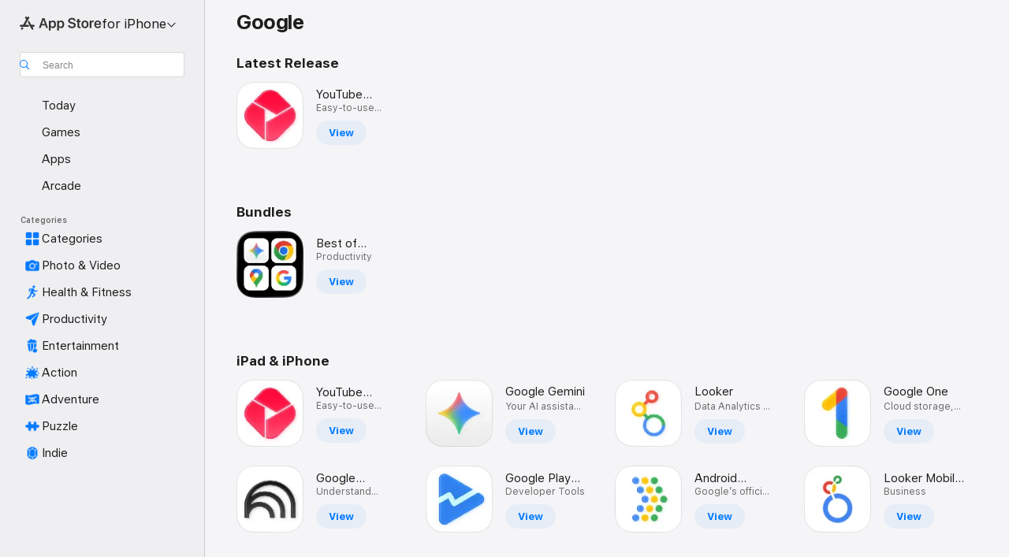

--- FILE ---
content_type: text/html
request_url: https://apps.apple.com/de/developer/google/id281956209?l=en-GB
body_size: 30774
content:
<!DOCTYPE html>
<html dir="ltr" lang="en-GB">
    <head>
        <meta charset="utf-8" />
        <meta http-equiv="X-UA-Compatible" content="IE=edge" />
        <meta name="viewport" content="width=device-width,initial-scale=1" />
        <meta name="applicable-device" content="pc,mobile" />
        <meta name="referrer" content="strict-origin" />

        <link
            rel="apple-touch-icon"
            sizes="180x180"
            href="/assets/favicon/favicon-180.png"
        />

        <link
            rel="icon"
            type="image/png"
            sizes="32x32"
            href="/assets/favicon/favicon-32.png"
        />

        <link
            rel="icon"
            type="image/png"
            sizes="16x16"
            href="/assets/favicon/favicon-16.png"
        />

        <link
            rel="mask-icon"
            href="/assets/favicon/favicon.svg"
            color="#1d70f2"
        />

        <link rel="manifest" href="/manifest.json" />
        <title>‎Google for iPhone - App Store</title><!-- HEAD_svelte-h7hqm6_START --><meta name="version" content="2550.11.0-external"><!-- HEAD_svelte-h7hqm6_END --><!-- HEAD_svelte-1frznod_START --><link rel="preconnect" href="//www.apple.com/wss/fonts" crossorigin="anonymous"><link rel="stylesheet" as="style" href="//www.apple.com/wss/fonts?families=SF+Pro,v4%7CSF+Pro+Icons,v1&amp;display=swap" type="text/css" referrerpolicy="strict-origin-when-cross-origin"><!-- HEAD_svelte-1frznod_END --><!-- HEAD_svelte-eg3hvx_START -->    <meta name="description" content="Download apps by Google, including YouTube Kids, @@listing2@@, Best of Google bundle and many more.">  <link rel="canonical" href="https://apps.apple.com/de/developer/google/id281956209?l=en-GB">        <meta name="apple:title" content="Google for iPhone - App Store"> <meta name="apple:description" content="Download apps by Google, including YouTube Kids, @@listing2@@, Best of Google bundle and many more.">   <meta property="og:title" content="Google for iPhone - App Store"> <meta property="og:description" content="Download apps by Google, including YouTube Kids, @@listing2@@, Best of Google bundle and many more."> <meta property="og:site_name" content="App Store"> <meta property="og:url" content="https://apps.apple.com/de/developer/google/id281956209?l=en-GB"> <meta property="og:image" content="https://apps.apple.com//assets/images/share/app-store.png"> <meta property="og:image:secure_url" content="https://apps.apple.com//assets/images/share/app-store.png"> <meta property="og:image:alt" content="Google for iPhone - App Store"> <meta property="og:image:width" content="1200"> <meta property="og:image:height" content="630"> <meta property="og:image:type" content="image/jpg">  <meta property="og:locale" content="en_GB">    <meta name="twitter:title" content="Google for iPhone - App Store"> <meta name="twitter:description" content="Download apps by Google, including YouTube Kids, @@listing2@@, Best of Google bundle and many more."> <meta name="twitter:site" content="@AppStore"> <meta name="twitter:image" content="https://apps.apple.com//assets/images/share/app-store.png"> <meta name="twitter:image:alt" content="Google for iPhone - App Store">    <script id="organization" type="application/ld+json">{"@context":"https://schema.org","@id":"https://apps.apple.com/#organization","@type":"Organization","name":"App Store","url":"https://apps.apple.com","logo":"https://apps.apple.com/assets/app-store.png","sameAs":["https://www.wikidata.org/wiki/Q368215","https://twitter.com/AppStore","https://www.instagram.com/appstore/","https://www.facebook.com/appstore/"],"parentOrganization":{"@type":"Organization","name":"Apple","@id":"https://www.apple.com/#organization","url":"https://www.apple.com/"}}</script>   <!-- HTML_TAG_START -->
                <script id=developer type="application/ld+json">
                    {"@context":"https://schema.org","@type":"Organization","name":"Google","url":"https://apps.apple.com/de/developer/google/id281956209?l=en-GB","description":"Download apps by Google, including YouTube Kids, @@listing2@@, Best of Google bundle and many more.","hasOfferCatalog":{"@type":"OfferCatalog","itemListElement":[{"@type":"SoftwareApplication","name":"YouTube Kids","image":"https://is1-ssl.mzstatic.com/image/thumb/Purple221/v4/2a/fa/b9/2afab98b-76c1-9a3a-f791-c931926eb915/YouTubeKidsAppIcon-0-1x_U007emarketing-0-0-0-7-0-0-0-85-220-0.png/1200x630wa.png","availableOnDevice":"Apple TV, iPhone, iPad","offers":{"@type":"Offer","price":0,"priceCurrency":"EUR","category":"free"},"applicationCategory":"Entertainment","aggregateRating":{"@type":"AggregateRating","ratingValue":4.6,"reviewCount":145400}},null,{"@type":"SoftwareApplication","name":"Best of Google bundle","image":"https://is1-ssl.mzstatic.com/image/thumb/Purple211/v4/f2/b7/fe/f2b7febf-f4b9-a02e-af42-7b1c52090e37/mzabit.12965464630868090659.png/1200x630wa.png","availableOnDevice":"iPhone, iPad","offers":{"@type":"Offer","price":0,"priceCurrency":"EUR","category":"free"},"applicationCategory":"Productivity","aggregateRating":{"@type":"AggregateRating","ratingValue":4.5,"reviewCount":60}},{"@type":"SoftwareApplication","name":"Google Photos: Backup & Edit","image":"https://is1-ssl.mzstatic.com/image/thumb/Purple211/v4/26/7e/7d/267e7d8c-b0f3-95cc-6e70-1cded0e544a0/Photos-0-0-1x_U007epad-0-0-0-1-0-0-sRGB-0-0-85-220.png/1200x630wa.png","availableOnDevice":"iPhone, iPad","offers":{"@type":"Offer","price":0,"priceCurrency":"EUR","category":"free"},"applicationCategory":"Photo & Video","aggregateRating":{"@type":"AggregateRating","ratingValue":4.7,"reviewCount":45953}},{"@type":"SoftwareApplication","name":"Google Maps","image":"https://is1-ssl.mzstatic.com/image/thumb/Purple221/v4/e9/6c/a6/e96ca6ee-150e-7eda-3ad7-e83d7de00188/logo_maps_ios_color-0-0-1x_U007emarketing-0-0-0-7-0-0-0-0-85-220.png/1200x630wa.png","availableOnDevice":"Apple Watch, iPhone, iPad, iPod","offers":{"@type":"Offer","price":0,"priceCurrency":"EUR","category":"free"},"applicationCategory":"Navigation","aggregateRating":{"@type":"AggregateRating","ratingValue":4.6,"reviewCount":888695}},{"@type":"SoftwareApplication","name":"YouTube Create","image":"https://is1-ssl.mzstatic.com/image/thumb/Purple211/v4/e3/ef/1b/e3ef1b5f-6304-d50c-eec9-72d889ec36d3/logo_youtube_create_2024_q4_color-0-1x_U007emarketing-0-0-0-7-0-0-0-85-220-0.png/1200x630wa.png","availableOnDevice":"iPhone","offers":{"@type":"Offer","price":0,"priceCurrency":"EUR","category":"free"},"applicationCategory":"Photo & Video","aggregateRating":{"@type":"AggregateRating","ratingValue":4.1,"reviewCount":14}},{"@type":"SoftwareApplication","name":"Google NotebookLM","image":"https://is1-ssl.mzstatic.com/image/thumb/Purple211/v4/bf/03/c1/bf03c119-6e5a-01ae-f290-6fb88f7fe493/logo_notebooklm_color-0-1x_U007emarketing-0-0-0-7-0-0-0-0-85-220-0.png/1200x630wa.png","availableOnDevice":"iPhone, iPad","offers":{"@type":"Offer","price":0,"priceCurrency":"EUR","category":"free"},"applicationCategory":"Productivity","aggregateRating":{"@type":"AggregateRating","ratingValue":4.8,"reviewCount":3589}},{"@type":"SoftwareApplication","name":"Google Gemini","image":"https://is1-ssl.mzstatic.com/image/thumb/Purple211/v4/d0/7c/fb/d07cfb58-0b88-5a42-57e9-59f35cc34cce/AppIcon-0-1x_U007epad-0-0-0-1-0-0-0-0-85-220-0.png/1200x630wa.png","availableOnDevice":"iPhone, iPad","offers":{"@type":"Offer","price":0,"priceCurrency":"EUR","category":"free"},"applicationCategory":"Productivity","aggregateRating":{"@type":"AggregateRating","ratingValue":4.6,"reviewCount":104555}},{"@type":"SoftwareApplication","name":"Google Play Console","image":"https://is1-ssl.mzstatic.com/image/thumb/Purple221/v4/9e/f0/35/9ef035e6-3a2e-494f-42b7-b9d3619202a4/logo_play_console_color-0-1x_U007emarketing-0-0-0-7-0-0-0-85-220-0.png/1200x630wa.png","availableOnDevice":"iPhone, iPad","offers":{"@type":"Offer","price":0,"priceCurrency":"EUR","category":"free"},"applicationCategory":"Developer Tools","aggregateRating":{"@type":"AggregateRating","ratingValue":4.6,"reviewCount":24}},{"@type":"SoftwareApplication","name":"Looker","image":"https://is1-ssl.mzstatic.com/image/thumb/Purple211/v4/77/73/60/777360f6-7d6c-c2cc-c06b-9eb154ed966f/AppIcon-0-1x_U007emarketing-0-0-0-8-0-0-0-85-220-0.png/1200x630wa.png","availableOnDevice":"iPhone, iPod","offers":{"@type":"Offer","price":0,"priceCurrency":"EUR","category":"free"},"applicationCategory":"Business","aggregateRating":{"@type":"AggregateRating","ratingValue":0,"reviewCount":0}},{"@type":"SoftwareApplication","name":"Android Switch","image":"https://is1-ssl.mzstatic.com/image/thumb/Purple221/v4/82/12/20/8212201c-e687-8b5d-1e61-6663162ffbf6/logo_android_switch_color-0-1x_U007emarketing-0-0-0-7-0-0-0-85-220-0.png/1200x630wa.png","availableOnDevice":"iPhone, iPad, iPod","offers":{"@type":"Offer","price":0,"priceCurrency":"EUR","category":"free"},"applicationCategory":"Utilities","aggregateRating":{"@type":"AggregateRating","ratingValue":3.9,"reviewCount":27}},{"@type":"SoftwareApplication","name":"Google One","image":"https://is1-ssl.mzstatic.com/image/thumb/Purple211/v4/7b/04/11/7b041117-26df-8883-1207-7487d4f129ab/logo_one_color-0-1x_U007emarketing-0-0-0-7-0-0-0-0-85-220-0.png/1200x630wa.png","availableOnDevice":"iPhone, iPad","offers":{"@type":"Offer","price":0,"priceCurrency":"EUR","category":"free"},"applicationCategory":"Productivity","aggregateRating":{"@type":"AggregateRating","ratingValue":4.4,"reviewCount":425}},{"@type":"SoftwareApplication","name":"Looker Mobile (Legacy)","image":"https://is1-ssl.mzstatic.com/image/thumb/Purple221/v4/0a/e5/7a/0ae57ad5-6355-ac62-f377-0a8cbc950fe8/AppIcon-0-0-1x_U007emarketing-0-8-0-85-220.png/1200x630wa.png","availableOnDevice":"iPhone, iPod","offers":{"@type":"Offer","price":0,"priceCurrency":"EUR","category":"free"},"applicationCategory":"Business","aggregateRating":{"@type":"AggregateRating","ratingValue":2.7,"reviewCount":7}},{"@type":"SoftwareApplication","name":"Google Fit: Activity Tracker","image":"https://is1-ssl.mzstatic.com/image/thumb/Purple211/v4/9e/5b/47/9e5b47fd-de58-5fba-6009-f3d00161cea5/logo_gfit_color-0-1x_U007emarketing-0-0-0-7-0-0-0-85-220-0.png/1200x630wa.png","availableOnDevice":"iPhone","offers":{"@type":"Offer","price":0,"priceCurrency":"EUR","category":"free"},"applicationCategory":"Health & Fitness","aggregateRating":{"@type":"AggregateRating","ratingValue":3.8,"reviewCount":451}},{"@type":"SoftwareApplication","name":"Google - More ways to search","image":"https://is1-ssl.mzstatic.com/image/thumb/Purple211/v4/9e/4e/a3/9e4ea36c-a57f-957a-7961-e92ca2652338/logo_gsa_gradient_ios_color-0-0-1x_U007epad-0-0-0-1-0-0-sRGB-0-0-85-220.png/1200x630wa.png","availableOnDevice":"iPhone, iPad","offers":{"@type":"Offer","price":0,"priceCurrency":"EUR","category":"free"},"applicationCategory":"Utilities","aggregateRating":{"@type":"AggregateRating","ratingValue":4.5,"reviewCount":357369}},{"@type":"SoftwareApplication","name":"Google Fi Wireless","image":"https://is1-ssl.mzstatic.com/image/thumb/Purple211/v4/54/c7/12/54c7122e-c5fc-f987-e9b4-f064ea452f0f/fi_app_icon_color-0-1x_U007ephone-0-0-0-1-0-0-0-85-220-0.png/1200x630wa.png","availableOnDevice":"iPhone","offers":{"@type":"Offer","price":0,"priceCurrency":"EUR","category":"free"},"applicationCategory":"Utilities","aggregateRating":{"@type":"AggregateRating","ratingValue":3,"reviewCount":2}},{"@type":"SoftwareApplication","name":"Google Tasks: Get things done","image":"https://is1-ssl.mzstatic.com/image/thumb/Purple221/v4/17/6f/ea/176feae9-8007-c838-99bb-26aca9909b7a/tasks-0-1x_U007epad-0-0-0-1-0-0-0-85-220-0.png/1200x630wa.png","availableOnDevice":"iPhone, iPad","offers":{"@type":"Offer","price":0,"priceCurrency":"EUR","category":"free"},"applicationCategory":"Productivity","aggregateRating":{"@type":"AggregateRating","ratingValue":4.7,"reviewCount":6248}},{"@type":"SoftwareApplication","name":"Google Chat","image":"https://is1-ssl.mzstatic.com/image/thumb/Purple211/v4/4c/19/90/4c199030-4e3c-1d26-d6f8-35dd2555d55a/logo_chat_2024q3_color-0-1x_U007emarketing-0-0-0-4-0-0-0-85-220-0.png/1200x630wa.png","availableOnDevice":"iPhone, iPad","offers":{"@type":"Offer","price":0,"priceCurrency":"EUR","category":"free"},"applicationCategory":"Business","aggregateRating":{"@type":"AggregateRating","ratingValue":4.5,"reviewCount":4620}},{"@type":"SoftwareApplication","name":"Google Opinion Rewards","image":"https://is1-ssl.mzstatic.com/image/thumb/Purple221/v4/3e/36/ec/3e36ec45-6ecc-a350-793e-753095bfb096/app_logo-0-1x_U007epad-0-0-0-1-0-0-0-85-220-0.png/1200x630wa.png","availableOnDevice":"iPhone, iPad","offers":{"@type":"Offer","price":0,"priceCurrency":"EUR","category":"free"},"applicationCategory":"Lifestyle","aggregateRating":{"@type":"AggregateRating","ratingValue":4.3,"reviewCount":4846}},{"@type":"SoftwareApplication","name":"Google Assistant","image":"https://is1-ssl.mzstatic.com/image/thumb/Purple211/v4/68/48/46/68484684-a637-debb-dd54-c17e5d40a611/AppIcon-0-1x_U007epad-0-0-0-8-0-0-0-85-220-0.png/1200x630wa.png","availableOnDevice":"iPhone, iPad, iPod","offers":{"@type":"Offer","price":0,"priceCurrency":"EUR","category":"free"},"applicationCategory":"Utilities","aggregateRating":{"@type":"AggregateRating","ratingValue":4.6,"reviewCount":3485}},{"@type":"SoftwareApplication","name":"Google Family Link","image":"https://is1-ssl.mzstatic.com/image/thumb/Purple221/v4/c4/8c/5c/c48c5c69-60d7-cc6d-22e7-f4fcabfec42f/logo_family_link_color-0-1x_U007emarketing-0-0-0-7-0-0-0-85-220-0.png/1200x630wa.png","availableOnDevice":"iPhone, iPad","offers":{"@type":"Offer","price":0,"priceCurrency":"EUR","category":"free"},"applicationCategory":"Utilities","aggregateRating":{"@type":"AggregateRating","ratingValue":4.5,"reviewCount":59985}},{"@type":"SoftwareApplication","name":"Google Cloud Search","image":"https://is1-ssl.mzstatic.com/image/thumb/Purple123/v4/8d/8c/cb/8d8ccbdb-3c25-b249-19ea-fbfa4cfeff35/contsched.qxklwjje.png/1200x630wa.png","availableOnDevice":"iPhone, iPad, iPod","offers":{"@type":"Offer","price":0,"priceCurrency":"EUR","category":"free"},"applicationCategory":"Productivity","aggregateRating":{"@type":"AggregateRating","ratingValue":3.6,"reviewCount":7}},{"@type":"SoftwareApplication","name":"Google Smart Lock","image":"https://is1-ssl.mzstatic.com/image/thumb/Purple211/v4/a4/2c/12/a42c12b3-0d95-acd6-3646-dd2277f09f85/logo_smart_lock_color-0-0-1x_U007emarketing-0-0-0-7-0-0-0-85-220.png/1200x630wa.png","availableOnDevice":"iPhone, iPad, iPod","offers":{"@type":"Offer","price":0,"priceCurrency":"EUR","category":"free"},"applicationCategory":"Utilities","aggregateRating":{"@type":"AggregateRating","ratingValue":1.6,"reviewCount":82}},{"@type":"SoftwareApplication","name":"PhotoScan by Google Photos","image":"https://is1-ssl.mzstatic.com/image/thumb/Purple122/v4/77/30/a0/7730a0f6-f6a2-2155-7ac2-addaf98c7023/AppIcon-0-1x_U007emarketing-0-5-0-0-85-220-0.png/1200x630wa.png","availableOnDevice":"iPhone, iPod","offers":{"@type":"Offer","price":0,"priceCurrency":"EUR","category":"free"},"applicationCategory":"Photo & Video","aggregateRating":{"@type":"AggregateRating","ratingValue":4.7,"reviewCount":10799}},{"@type":"SoftwareApplication","name":"Google Meet","image":"https://is1-ssl.mzstatic.com/image/thumb/Purple221/v4/ce/d6/42/ced64292-6e65-7885-6747-2871a0de4e90/MeetIcon-0-1x_U007epad-0-0-0-1-0-0-0-85-220-0.png/1200x630wa.png","availableOnDevice":"iPhone, iPad","offers":{"@type":"Offer","price":0,"priceCurrency":"EUR","category":"free"},"applicationCategory":"Social Networking","aggregateRating":{"@type":"AggregateRating","ratingValue":4.7,"reviewCount":26524}},{"@type":"SoftwareApplication","name":"IMA Video Suite Inspector","image":"https://is1-ssl.mzstatic.com/image/thumb/Purple126/v4/b5/16/4e/b5164edc-863e-5ef8-d22c-da30539d1b94/AppIcon-1x_U007emarketing-0-7-0-85-220.png/1200x630wa.png","availableOnDevice":"iPhone, iPad, iPod","offers":{"@type":"Offer","price":0,"priceCurrency":"EUR","category":"free"},"applicationCategory":"Utilities","aggregateRating":{"@type":"AggregateRating","ratingValue":1,"reviewCount":1}},{"@type":"SoftwareApplication","name":"Gboard – the Google Keyboard","image":"https://is1-ssl.mzstatic.com/image/thumb/Purple116/v4/36/9c/fa/369cfa1c-232c-5ba0-8589-3c82e9bf6852/AppIcon-0-0-1x_U007emarketing-0-0-0-9-0-0-sRGB-0-0-0-GLES2_U002c0-512MB-85-220-0-0.png/1200x630wa.png","availableOnDevice":"iPhone, iPad, iPod","offers":{"@type":"Offer","price":0,"priceCurrency":"EUR","category":"free"},"applicationCategory":"Utilities","aggregateRating":{"@type":"AggregateRating","ratingValue":4.1,"reviewCount":5014}},{"@type":"SoftwareApplication","name":"Google Ads","image":"https://is1-ssl.mzstatic.com/image/thumb/Purple211/v4/44/01/7b/44017be5-44a3-8956-ecbe-acc9dc731fe1/logo_ads_color-0-1x_U007emarketing-0-0-0-7-0-0-0-85-220-0.png/1200x630wa.png","availableOnDevice":"iPhone, iPad","offers":{"@type":"Offer","price":0,"priceCurrency":"EUR","category":"free"},"applicationCategory":"Business","aggregateRating":{"@type":"AggregateRating","ratingValue":4.5,"reviewCount":797}},{"@type":"SoftwareApplication","name":"Google Arts & Culture","image":"https://is1-ssl.mzstatic.com/image/thumb/Purple211/v4/62/40/cc/6240cca1-9d92-2072-0eea-45c92010bc7a/AppIcon-0-1x_U007emarketing-0-0-0-7-0-0-0-85-220-0.png/1200x630wa.png","availableOnDevice":"iPhone, iPad","offers":{"@type":"Offer","price":0,"priceCurrency":"EUR","category":"free"},"applicationCategory":"Education","aggregateRating":{"@type":"AggregateRating","ratingValue":4.5,"reviewCount":3225}},{"@type":"SoftwareApplication","name":"YouTube Music","image":"https://is1-ssl.mzstatic.com/image/thumb/Purple221/v4/85/1d/46/851d46c4-3f88-6ab2-c360-5c47eb06f05b/logo_youtube_music_2024_q4_color-0-0-1x_U007emarketing-0-0-0-7-0-0-0-85-220.png/1200x630wa.png","availableOnDevice":"Apple Watch, iPhone, iPad","offers":{"@type":"Offer","price":0,"priceCurrency":"EUR","category":"free"},"applicationCategory":"Music","aggregateRating":{"@type":"AggregateRating","ratingValue":4.6,"reviewCount":71407}},{"@type":"SoftwareApplication","name":"Google Keep - Notes and lists","image":"https://is1-ssl.mzstatic.com/image/thumb/Purple211/v4/80/8a/d1/808ad182-9920-cad0-7e5f-f2687ca2f20a/keep_2020q4-0-1x_U007epad-0-0-0-1-0-0-0-85-220-0.png/1200x630wa.png","availableOnDevice":"iPhone, iPad","offers":{"@type":"Offer","price":0,"priceCurrency":"EUR","category":"free"},"applicationCategory":"Productivity","aggregateRating":{"@type":"AggregateRating","ratingValue":4.4,"reviewCount":2507}},{"@type":"SoftwareApplication","name":"Creative Preview","image":"https://is1-ssl.mzstatic.com/image/thumb/Purple122/v4/c2/79/11/c2791113-a3a9-3c92-2340-95b25f944d96/AppIcon-1x_U007emarketing-4-85-220.png/1200x630wa.png","availableOnDevice":"iPhone, iPad, iPod","offers":{"@type":"Offer","price":0,"priceCurrency":"EUR","category":"free"},"applicationCategory":"Productivity","aggregateRating":{"@type":"AggregateRating","ratingValue":3,"reviewCount":1}},{"@type":"SoftwareApplication","name":"Wear OS by Google","image":"https://is1-ssl.mzstatic.com/image/thumb/Purple126/v4/b1/dd/ca/b1ddcac8-bf11-4f30-f31e-25e2168815d5/AppIcon-0-1x_U007emarketing-0-0-0-7-0-0-85-220.png/1200x630wa.png","availableOnDevice":"iPhone, iPod","offers":{"@type":"Offer","price":0,"priceCurrency":"EUR","category":"free"},"applicationCategory":"Utilities","aggregateRating":{"@type":"AggregateRating","ratingValue":1.7,"reviewCount":1470}},{"@type":"SoftwareApplication","name":"Google Cloud","image":"https://is1-ssl.mzstatic.com/image/thumb/Purple211/v4/0a/6c/b2/0a6cb2bd-42f8-f6d5-a742-fb02cb3ad427/logo_google_cloud_color-0-1x_U007emarketing-0-0-0-7-0-0-0-85-220-0.png/1200x630wa.png","availableOnDevice":"iPhone, iPad, iPod","offers":{"@type":"Offer","price":0,"priceCurrency":"EUR","category":"free"},"applicationCategory":"Productivity","aggregateRating":{"@type":"AggregateRating","ratingValue":2.5,"reviewCount":15}},{"@type":"SoftwareApplication","name":"Google Cardboard","image":"https://is1-ssl.mzstatic.com/image/thumb/Purple211/v4/db/29/02/db2902c5-b95e-71e7-0b06-ef3208a4775c/logo_cardboard_color-0-1x_U007emarketing-0-0-0-7-0-0-0-85-220-0.png/1200x630wa.png","availableOnDevice":"iPhone, iPod","offers":{"@type":"Offer","price":0,"priceCurrency":"EUR","category":"free"},"applicationCategory":"Entertainment","aggregateRating":{"@type":"AggregateRating","ratingValue":2.2,"reviewCount":77}},{"@type":"SoftwareApplication","name":"Google Calendar: Get Organised","image":"https://is1-ssl.mzstatic.com/image/thumb/Purple211/v4/cc/91/a6/cc91a61b-1e27-43f7-d57b-d624486d6c8b/calendar_2020q4-0-1x_U007epad-0-0-0-1-0-0-0-0-85-220-0.png/1200x630wa.png","availableOnDevice":"Apple Watch, iPhone, iPad","offers":{"@type":"Offer","price":0,"priceCurrency":"EUR","category":"free"},"applicationCategory":"Productivity","aggregateRating":{"@type":"AggregateRating","ratingValue":4.5,"reviewCount":10877}},{"@type":"SoftwareApplication","name":"Google Classroom","image":"https://is1-ssl.mzstatic.com/image/thumb/Purple211/v4/40/43/10/40431017-0766-9e65-7bfc-82c63f4bb288/AppIcon-0-1x_U007epad-0-0-0-1-0-0-0-85-220-0.png/1200x630wa.png","availableOnDevice":"iPhone, iPad","offers":{"@type":"Offer","price":0,"priceCurrency":"EUR","category":"free"},"applicationCategory":"Education","aggregateRating":{"@type":"AggregateRating","ratingValue":2.4,"reviewCount":127}},{"@type":"SoftwareApplication","name":"Google Device Policy","image":"https://is1-ssl.mzstatic.com/image/thumb/Purple221/v4/75/95/f6/7595f68c-deb1-1840-ac7e-c098ff73f98b/logo_endpoint_color-0-1x_U007emarketing-0-0-0-7-0-0-0-85-220-0.png/1200x630wa.png","availableOnDevice":"iPhone, iPad, iPod","offers":{"@type":"Offer","price":0,"priceCurrency":"EUR","category":"free"},"applicationCategory":"Business","aggregateRating":{"@type":"AggregateRating","ratingValue":1.4,"reviewCount":189}},{"@type":"SoftwareApplication","name":"Photomath","image":"https://is1-ssl.mzstatic.com/image/thumb/Purple211/v4/3b/c2/28/3bc22833-5e35-1f5d-275e-d527ecd12dca/AppIcon-0-0-1x_U007emarketing-0-8-0-0-85-220.png/1200x630wa.png","availableOnDevice":"iPhone, iPad, iPod","offers":{"@type":"Offer","price":0,"priceCurrency":"EUR","category":"free"},"applicationCategory":"Education","aggregateRating":{"@type":"AggregateRating","ratingValue":4.8,"reviewCount":48306}},{"@type":"SoftwareApplication","name":"Google Slides","image":"https://is1-ssl.mzstatic.com/image/thumb/Purple221/v4/be/32/af/be32afec-5e4f-d838-63eb-87acbf04a4c3/slides_2020q4-0-1x_U007epad-0-0-0-1-0-0-0-85-220-0.png/1200x630wa.png","availableOnDevice":"iPhone, iPad","offers":{"@type":"Offer","price":0,"priceCurrency":"EUR","category":"free"},"applicationCategory":"Productivity","aggregateRating":{"@type":"AggregateRating","ratingValue":4.6,"reviewCount":8170}},{"@type":"SoftwareApplication","name":"Google Analytics","image":"https://is1-ssl.mzstatic.com/image/thumb/Purple221/v4/9a/4a/e4/9a4ae45e-05ff-8af6-385d-eacdbec9993e/logo_google_analytics_color-0-1x_U007emarketing-0-0-0-7-0-0-0-85-220-0.png/1200x630wa.png","availableOnDevice":"iPhone, iPad, iPod","offers":{"@type":"Offer","price":0,"priceCurrency":"EUR","category":"free"},"applicationCategory":"Business","aggregateRating":{"@type":"AggregateRating","ratingValue":4.7,"reviewCount":1094}},{"@type":"SoftwareApplication","name":"YouTube Studio","image":"https://is1-ssl.mzstatic.com/image/thumb/Purple221/v4/3f/fd/09/3ffd09fb-8a35-7980-0cbe-ad530656de80/logo_youtube_studio_2024_q4_color-0-0-1x_U007emarketing-0-0-0-7-0-0-0-85-220.png/1200x630wa.png","availableOnDevice":"iPhone, iPad","offers":{"@type":"Offer","price":0,"priceCurrency":"EUR","category":"free"},"applicationCategory":"Photo & Video","aggregateRating":{"@type":"AggregateRating","ratingValue":4,"reviewCount":1391}},null,null,null,null,null,null,null,null,null,null,null,null,null,null,null,null]}}
                </script>
                <!-- HTML_TAG_END -->    <!-- HEAD_svelte-eg3hvx_END -->
      <script type="module" crossorigin src="/assets/index~CmXAGhvsky.js"></script>
      <link rel="stylesheet" crossorigin href="/assets/index~BZJvkGJD8q.css">
      <script type="module">import.meta.url;import("_").catch(()=>1);async function* g(){};window.__vite_is_modern_browser=true;</script>
      <script type="module">!function(){if(window.__vite_is_modern_browser)return;console.warn("vite: loading legacy chunks, syntax error above and the same error below should be ignored");var e=document.getElementById("vite-legacy-polyfill"),n=document.createElement("script");n.src=e.src,n.onload=function(){System.import(document.getElementById('vite-legacy-entry').getAttribute('data-src'))},document.body.appendChild(n)}();</script>
    </head>

    <body>

        <div class="body-container">
               <div class="app-container svelte-sh6d9r" data-testid="app-container"><div class="navigation-container svelte-sh6d9r"><div class="navigation-wrapper svelte-1qmvp5w"><nav data-testid="navigation" class="navigation svelte-13li0vp"><div class="navigation__header svelte-13li0vp"><div slot="logo" class="platform-selector-container svelte-1qmvp5w"><span id="app-store-icon-contianer" class="app-store-icon-container svelte-1qmvp5w" role="img" aria-label="App Store"><svg width="121" height="21" viewBox="0 0 121 21" xmlns="http://www.w3.org/2000/svg" focusable="false"><g fill="currentColor" fill-rule="nonzero" opacity=".9"><path d="M11.417 12.204H8.094l5.8-10.067c.19-.328.25-.683.178-1.065a1.214 1.214 0 0 0-.637-.87c-.357-.21-.717-.25-1.082-.121a1.43 1.43 0 0 0-.811.684l-.575.942-.572-.942a1.46 1.46 0 0 0-.81-.69c-.361-.132-.722-.09-1.084.128-.354.204-.563.495-.628.874-.065.379-.003.732.188 1.06L9.412 4.45l-4.49 7.755H1.434c-.37 0-.7.126-.994.378-.293.253-.44.583-.44.992 0 .404.147.731.44.983.293.252.625.378.994.378h11.979a2.449 2.449 0 0 0-.017-1.242 2.097 2.097 0 0 0-.66-1.06c-.327-.286-.767-.429-1.32-.429Zm9.086 0h-3.477l-3.798-6.559c-.38.28-.65.694-.811 1.244a4.654 4.654 0 0 0-.154 1.755c.058.62.226 1.172.506 1.656l4.798 8.288c.184.327.457.555.818.685.36.13.721.093 1.084-.112.355-.199.569-.489.64-.87.072-.382.013-.74-.179-1.073L18.6 14.935h1.904c.374 0 .707-.126.998-.378.29-.252.436-.58.436-.983 0-.409-.146-.74-.436-.992a1.479 1.479 0 0 0-.998-.378Zm-17.72 3.713-.758 1.3c-.19.334-.251.69-.184 1.069.068.378.276.67.625.875.368.21.732.249 1.094.116a1.51 1.51 0 0 0 .818-.689l1.106-1.881c-.088-.159-.257-.325-.506-.498a2.474 2.474 0 0 0-.937-.374c-.376-.075-.795-.048-1.257.082ZM28.145 16.906h2.768l1.251-3.825h5.506l1.251 3.825h2.78L36.408 2.109h-2.973l-5.291 14.797Zm6.747-12.162h.061l2.05 6.296h-4.172l2.06-6.296ZM43.013 20.494h2.553V15.07h.051c.615 1.272 1.856 2.05 3.404 2.05 2.728 0 4.471-2.152 4.471-5.639v-.01c0-3.507-1.743-5.66-4.501-5.66-1.559 0-2.748.8-3.374 2.102h-.051V6.036h-2.553v14.458Zm5.219-5.526c-1.58 0-2.687-1.364-2.687-3.487v-.01c0-2.133 1.108-3.507 2.687-3.507 1.63 0 2.656 1.333 2.656 3.507v.01c0 2.143-1.026 3.487-2.656 3.487ZM55.133 20.494h2.553V15.07h.051c.616 1.272 1.856 2.05 3.405 2.05 2.727 0 4.47-2.152 4.47-5.639v-.01c0-3.507-1.743-5.66-4.501-5.66-1.559 0-2.748.8-3.374 2.102h-.051V6.036h-2.553v14.458Zm5.219-5.526c-1.58 0-2.687-1.364-2.687-3.487v-.01c0-2.133 1.108-3.507 2.687-3.507 1.63 0 2.656 1.333 2.656 3.507v.01c0 2.143-1.026 3.487-2.656 3.487ZM76.912 17.162c3.61 0 5.783-1.754 5.783-4.512v-.01c0-2.307-1.343-3.558-4.42-4.194l-1.599-.328c-1.784-.37-2.594-.984-2.594-2.03v-.01c0-1.18 1.077-1.99 2.81-2 1.66 0 2.799.769 2.973 2.06l.02.124h2.533l-.01-.174c-.154-2.533-2.266-4.235-5.496-4.235-3.189 0-5.476 1.763-5.486 4.368v.01c0 2.205 1.436 3.558 4.348 4.163l1.59.328c1.906.4 2.676.995 2.676 2.102v.01c0 1.272-1.17 2.103-3.036 2.103-1.856 0-3.158-.79-3.353-2.061l-.02-.123h-2.533l.01.154c.175 2.655 2.41 4.255 5.804 4.255ZM88.458 17.12c.513 0 .964-.05 1.261-.091V15.11c-.174.01-.369.041-.615.041-.933 0-1.405-.338-1.405-1.405V8.005h2.02V6.036H87.7V3.278h-2.594v2.758h-1.538v1.97h1.538v5.957c0 2.235 1.077 3.158 3.353 3.158ZM96.271 17.12c3.19 0 5.26-2.122 5.26-5.649v-.02c0-3.507-2.101-5.64-5.27-5.64-3.158 0-5.25 2.153-5.25 5.64v.02c0 3.517 2.061 5.65 5.26 5.65Zm.01-2.06c-1.63 0-2.665-1.302-2.665-3.589v-.02c0-2.256 1.056-3.569 2.645-3.569 1.62 0 2.666 1.302 2.666 3.568v.021c0 2.276-1.035 3.589-2.645 3.589ZM103.172 16.906h2.554v-6.307c0-1.61.871-2.522 2.317-2.522.43 0 .82.061 1.036.143V5.913a3.326 3.326 0 0 0-.81-.102c-1.251 0-2.154.79-2.492 2.102h-.051V6.036h-2.554v10.87ZM115.17 17.12c2.84 0 4.44-1.68 4.778-3.352l.03-.113h-2.389l-.02.072c-.246.728-1.077 1.405-2.348 1.405-1.661 0-2.707-1.128-2.748-3.036h7.608v-.82c0-3.281-1.928-5.465-5.035-5.465s-5.106 2.256-5.106 5.68v.01c0 3.456 1.969 5.62 5.23 5.62Zm-.093-9.31c1.354 0 2.338.862 2.523 2.584h-5.097c.205-1.671 1.22-2.584 2.574-2.584Z" style="mix-blend-mode:normal" transform="translate(.086 .095)"></path></g></svg></span> <nav class="svelte-1hs3qpl"> <button class="menu-trigger svelte-bmr6en" aria-controls="dedced07-4e98-486d-b48f-cd29a45a3b49" aria-haspopup="menu" aria-expanded="false"><span class="platform-selector-text svelte-1hs3qpl" id="platform-selector-text" aria-labelledby="app-store-icon-contianer platform-selector-text" aria-haspopup="menu">for iPhone    <svg xmlns="http://www.w3.org/2000/svg" viewBox="0 0 109.73 100" style="overflow:visible" aria-hidden="false"><path fill="none" d="M0-15h109.73v120H0z"></path><path d="M54.884 70.758c1.234 0 2.435-.477 3.286-1.431l37.78-38.673c.818-.829 1.316-1.885 1.316-3.139 0-2.538-1.907-4.496-4.444-4.496-1.192 0-2.383.528-3.202 1.295L52.251 62.483h5.225l-37.38-38.169c-.808-.767-1.907-1.295-3.139-1.295-2.549 0-4.496 1.958-4.496 4.496 0 1.254.508 2.32 1.326 3.15l37.822 38.673c.891.953 1.99 1.42 3.275 1.42Z"></path></svg></span></button> <ul id="dedced07-4e98-486d-b48f-cd29a45a3b49" hidden tabindex="-1" class="menu-popover focus-visible svelte-bmr6en"><li class="menu-item svelte-bmr6en" role="presentation"><a href="https://apps.apple.com/de/iphone/today?l=en-GB" data-test-id="internal-link"><span class="platform-selector svelte-rn3aot is-active"><div class="icon-container svelte-rn3aot">      <svg viewBox="0 0 62.771 103.335" aria-hidden="false"><path d="M13.275 103.335h36.169c7.963 0 13.326-5.053 13.326-12.665V12.665C62.771 5.053 57.407 0 49.444 0H13.275C5.301 0 0 5.053 0 12.665V90.67c0 7.612 5.301 12.665 13.275 12.665Zm1.005-7.842c-4.09 0-6.427-2.183-6.427-6.116V13.959c0-3.933 2.338-6.106 6.427-6.106h6.27c.766 0 1.181.405 1.181 1.173v1.109c.001 2.002 1.35 3.413 3.352 3.413h12.605c2.054 0 3.34-1.411 3.34-3.413v-1.11c0-.766.415-1.171 1.183-1.171h6.228c4.141-.001 6.427 2.172 6.427 6.106v75.417c0 3.933-2.286 6.116-6.427 6.116Zm6.775-3.581h20.712c1.296 0 2.27-.924 2.27-2.282s-.973-2.27-2.269-2.27H21.055c-1.358 0-2.27.912-2.27 2.27s.912 2.282 2.27 2.282Z" fill="currentColor"></path></svg></div> <span class="platform-title svelte-rn3aot" aria-label="App Store for iPhone">iPhone</span> </span></a>  </li><li class="menu-item svelte-bmr6en" role="presentation"><a href="https://apps.apple.com/de/ipad/today?l=en-GB" data-test-id="internal-link"><span class="platform-selector svelte-rn3aot"><div class="icon-container svelte-rn3aot">      <svg viewBox="0 0 115.09 89.912" aria-hidden="false"><path d="M15.318 89.912h84.454c10.232 0 15.318-5.107 15.318-15.163V15.163C115.09 5.107 110.004 0 99.772 0H15.318C5.138 0 0 5.086 0 15.163v59.586c0 10.077 5.138 15.163 15.318 15.163Zm.125-7.905c-4.877 0-7.59-2.558-7.59-7.641v-58.82c0-5.032 2.713-7.64 7.59-7.64h84.204c4.834-.001 7.59 2.607 7.59 7.639v58.821c-.001 5.083-2.757 7.64-7.591 7.64Zm23.253-3.739h37.75c1.305 0 2.228-.86 2.228-2.218.001-1.41-.922-2.28-2.229-2.28H38.696c-1.306-.002-2.28.868-2.28 2.278-.001 1.36.974 2.222 2.279 2.222Z" fill="currentColor"></path></svg></div> <span class="platform-title svelte-rn3aot" aria-label="App Store for iPad">iPad</span> </span></a>  </li><li class="menu-item svelte-bmr6en" role="presentation"><a href="https://apps.apple.com/de/mac/discover?l=en-GB" data-test-id="internal-link"><span class="platform-selector svelte-rn3aot"><div class="icon-container svelte-rn3aot">      <svg viewBox="0 0 140.769 79.424" aria-hidden="false"><path d="M0 73.887c0 3.049 2.478 5.537 5.475 5.537h129.82c3.038 0 5.475-2.488 5.475-5.537 0-3.09-2.437-5.578-5.475-5.578H124.59v-57.96C124.59 3.52 120.956 0 114.136 0H26.633c-6.457 0-10.452 3.52-10.452 10.35v57.958H5.475C2.478 68.309 0 70.797 0 73.887Zm24.086-5.578V12.585c0-3.161 1.529-4.742 4.7-4.742h83.198c3.171 0 4.751 1.58 4.751 4.742V68.31ZM55.65 7.843h1.244c.728 0 1.143.363 1.143 1.183v.591c0 2.003 1.286 3.413 3.392 3.413h18.036c1.992 0 3.289-1.41 3.289-3.413v-.591c0-.82.415-1.183 1.183-1.183h1.246v-4.02H55.649Z" fill="currentColor"></path></svg></div> <span class="platform-title svelte-rn3aot" aria-label="App Store for Mac">Mac</span> </span></a>  </li><li class="menu-item svelte-bmr6en" role="presentation"><a href="https://apps.apple.com/de/vision/apps-and-games?l=en-GB" data-test-id="internal-link"><span class="platform-selector svelte-rn3aot"><div class="icon-container svelte-rn3aot">      <svg xmlns="http://www.w3.org/2000/svg" viewBox="0 0 171.057 120" aria-hidden="false"><path d="M45.735 99.548c-19.145 0-33.274-16.993-33.274-39.752 0-37.652 33.058-41.401 73.067-41.401 40.01 0 73.068 3.719 73.068 41.401 0 22.759-14.122 39.752-33.238 39.752-19.916 0-29.459-16.541-39.83-16.541-10.378 0-19.906 16.541-39.793 16.541zm79.732-10.561c13.801 0 22.622-11.339 22.622-29.191 0-28.302-23.431-30.902-62.561-30.902-39.13 0-62.561 2.637-62.561 30.902 0 17.852 8.821 29.191 22.659 29.191 17.367 0 23.469-16.523 39.902-16.523 16.426 0 22.573 16.523 39.939 16.523z" fill="currentColor"></path></svg></div> <span class="platform-title svelte-rn3aot" aria-label="App Store for Vision">Vision</span> </span></a>  </li><li class="menu-item svelte-bmr6en" role="presentation"><a href="https://apps.apple.com/de/watch/apps-and-games?l=en-GB" data-test-id="internal-link"><span class="platform-selector svelte-rn3aot"><div class="icon-container svelte-rn3aot">      <svg viewBox="0 0 70.762 104.469" aria-hidden="false"><path d="M0 71.965c0 7.57 2.937 13.122 8.492 16.165 2.698 1.442 4.232 3.256 5.26 6.483l1.518 5.26c.934 3.123 3.102 4.597 6.39 4.597h22.554c3.403-.001 5.416-1.423 6.391-4.596l1.58-5.261c.965-3.227 2.552-5.04 5.198-6.483 5.555-3.043 8.492-8.595 8.492-16.165V32.503c0-7.569-2.937-13.122-8.492-16.163-2.646-1.444-4.233-3.257-5.198-6.484l-1.58-5.261C49.733 1.525 47.565 0 44.215 0H21.66c-3.288 0-5.456 1.473-6.39 4.595l-1.518 5.26c-.976 3.177-2.51 5.094-5.26 6.485C2.989 19.226 0 24.83 0 32.503Zm64.824-23.17h1.767c2.499-.001 4.171-1.745 4.171-4.474v-6.626c0-2.78-1.67-4.524-4.171-4.524h-1.767ZM7.129 70.92V33.56c0-7.297 4.261-11.673 11.351-11.673h28.925c7.141 0 11.34 4.376 11.34 11.673v37.36c.001 7.285-4.198 11.66-11.339 11.66H18.48c-7.09.001-11.35-4.374-11.35-11.66Z" fill="currentColor"></path></svg></div> <span class="platform-title svelte-rn3aot" aria-label="App Store for Watch">Watch</span> </span></a>  </li><li class="menu-item svelte-bmr6en" role="presentation"><a href="https://apps.apple.com/de/tv/discover?l=en-GB" data-test-id="internal-link"><span class="platform-selector svelte-rn3aot"><div class="icon-container svelte-rn3aot">      <svg viewBox="0 0 122.045 97.575" aria-hidden="false"><path d="M12.523 81.04h97c8.227 0 12.521-4.307 12.521-12.524V12.575C122.045 4.305 117.75 0 109.522 0h-97C4.296 0 0 4.306 0 12.575v55.942c0 8.217 4.295 12.522 12.523 12.522ZM36.49 97.574h49.065a3.93 3.93 0 0 0 3.937-3.914c0-2.249-1.74-3.979-3.937-3.979H36.49c-2.197-.001-3.937 1.729-3.937 3.978a3.93 3.93 0 0 0 3.937 3.916ZM12.658 73.186c-3.172 0-4.805-1.622-4.805-4.794V12.699c0-3.224 1.633-4.845 4.805-4.845h96.73c3.17 0 4.802 1.621 4.802 4.845v55.693c.001 3.172-1.63 4.794-4.803 4.794Z" fill="currentColor"></path></svg></div> <span class="platform-title svelte-rn3aot" aria-label="App Store for TV">TV</span> </span></a>  </li> </ul></nav></div> <div class="search-input-container svelte-1qmvp5w"><div class="search-input-wrapper svelte-f3zl7m"><div data-testid="amp-search-input" aria-controls="search-suggestions" aria-expanded="false" aria-haspopup="listbox" aria-owns="search-suggestions" class="search-input-container svelte-rg26q6" tabindex="-1" role=""><div class="flex-container svelte-rg26q6"><form id="search-input-form" class="svelte-rg26q6"><svg height="16" width="16" viewBox="0 0 16 16" class="search-svg" aria-hidden="true"><path d="M11.87 10.835c.018.015.035.03.051.047l3.864 3.863a.735.735 0 1 1-1.04 1.04l-3.863-3.864a.744.744 0 0 1-.047-.051 6.667 6.667 0 1 1 1.035-1.035zM6.667 12a5.333 5.333 0 1 0 0-10.667 5.333 5.333 0 0 0 0 10.667z"></path></svg> <input value="" aria-autocomplete="list" aria-multiline="false" aria-controls="search-suggestions" aria-label="Search" placeholder="Search" spellcheck="false" autocomplete="off" autocorrect="off" autocapitalize="off" type="text" inputmode="search" class="search-input__text-field svelte-rg26q6" data-testid="search-input__text-field"></form> </div> <div data-testid="search-scope-bar"></div>   </div> </div></div> </div> <div data-testid="navigation-content" class="navigation__content svelte-13li0vp" id="navigation" aria-hidden="false"><div class="navigation__scrollable-container svelte-13li0vp"><div data-testid="navigation-items-primary" class="navigation-items navigation-items--primary svelte-ng61m8"> <ul class="navigation-items__list svelte-ng61m8">  <li class="navigation-item navigation-item__LandingPage_iphone/today_Intent svelte-1a5yt87" aria-selected="false" data-testid="navigation-item"> <a href="https://apps.apple.com/de/iphone/today?l=en-GB" class="navigation-item__link svelte-1a5yt87" role="button" data-testid="https://apps.apple.com/de/iphone/today?l=en-GB" aria-pressed="false"><div class="navigation-item__content svelte-zhx7t9"> <span class="navigation-item__icon svelte-zhx7t9"> <svg xmlns="http://www.w3.org/2000/svg" viewBox="0 0 107.046 120" aria-hidden="true"><path d="M34.77 32.741h39.37c1.72 0 3.005-1.337 3.005-3.058 0-1.658-1.285-2.943-3.005-2.943H34.77c-1.783 0-3.109 1.285-3.109 2.943 0 1.721 1.326 3.058 3.109 3.058zm0 14.16h23.071c1.731 0 3.057-1.337 3.057-3.047 0-1.669-1.326-2.943-3.057-2.943H34.77c-1.783 0-3.109 1.274-3.109 2.943 0 1.71 1.326 3.047 3.109 3.047zm.769 48.307h36.02c4.299 0 6.521-2.212 6.521-6.511V61.581c0-4.299-2.222-6.51-6.521-6.51h-36.02c-4.144 0-6.573 2.211-6.573 6.51v27.116c0 4.299 2.429 6.511 6.573 6.511zm-23.078 1.796c0 10.232 5.034 15.318 15.111 15.318h51.851c10.087 0 15.163-5.086 15.163-15.318v-74.03c0-10.18-5.076-15.317-15.163-15.317H27.572c-10.077 0-15.111 5.137-15.111 15.317zm7.853-.124V23.099c0-4.876 2.61-7.589 7.693-7.589H79.04c5.031 0 7.651 2.713 7.651 7.589V96.88c0 4.876-2.62 7.589-7.651 7.589H28.007c-5.083 0-7.693-2.713-7.693-7.589z"></path></svg> </span> <span class="navigation-item__label svelte-zhx7t9"> Today </span> </div></a>  </li>  <li class="navigation-item navigation-item__LandingPage_iphone/games_Intent svelte-1a5yt87" aria-selected="false" data-testid="navigation-item"> <a href="https://apps.apple.com/de/iphone/games?l=en-GB" class="navigation-item__link svelte-1a5yt87" role="button" data-testid="https://apps.apple.com/de/iphone/games?l=en-GB" aria-pressed="false"><div class="navigation-item__content svelte-zhx7t9"> <span class="navigation-item__icon svelte-zhx7t9"> <svg xmlns="http://www.w3.org/2000/svg" viewBox="0 0 20.904 20.654" aria-hidden="true"><path d="M8.118 20.508c1.026-.225 2.842-.86 3.74-1.553 1.3-1.006 1.924-2.11 1.827-3.896l-.03-.899c.83-.566 1.631-1.26 2.403-2.05 2.715-2.784 4.482-7.208 4.482-11.065C20.54.459 20.071 0 19.485 0c-3.847 0-8.271 1.768-11.054 4.473-.82.81-1.504 1.591-2.06 2.412l-.89-.03c-1.718-.078-2.86.46-3.896 1.817-.693.918-1.338 2.715-1.562 3.75-.147.713.449 1.035.976.898 1.152-.224 2.393-.722 3.399-.644v.634c-.02.45.039.733.38 1.085l1.368 1.357c.36.351.634.42 1.084.4l.625-.02c.107 1.036-.372 2.247-.635 3.4-.186.663.283 1.113.898.976ZM13.89 8.71a2.065 2.065 0 0 1-2.07-2.07c0-1.153.917-2.08 2.07-2.08a2.076 2.076 0 1 1 0 4.15ZM2.59 19.1l1.651-.048c.537-.01.967-.176 1.319-.528.44-.44.556-1.064.478-1.494-.058-.351-.41-.449-.566-.166-.069.098-.127.196-.244.303-.245.254-.43.313-.743.332l-.966.059a.265.265 0 0 1-.274-.264l.059-.977c.02-.322.088-.508.332-.732a1.53 1.53 0 0 1 .312-.244c.274-.127.176-.527-.166-.576a1.78 1.78 0 0 0-1.494.488c-.361.371-.527.781-.537 1.309l-.049 1.65c-.02.547.352.908.889.889Z" fill="currentColor"></path></svg> </span> <span class="navigation-item__label svelte-zhx7t9"> Games </span> </div></a>  </li>  <li class="navigation-item navigation-item__LandingPage_iphone/apps_Intent svelte-1a5yt87" aria-selected="false" data-testid="navigation-item"> <a href="https://apps.apple.com/de/iphone/apps?l=en-GB" class="navigation-item__link svelte-1a5yt87" role="button" data-testid="https://apps.apple.com/de/iphone/apps?l=en-GB" aria-pressed="false"><div class="navigation-item__content svelte-zhx7t9"> <span class="navigation-item__icon svelte-zhx7t9"> <svg xmlns="http://www.w3.org/2000/svg" viewBox="0 0 24.805 23.486" aria-hidden="true"><g fill="currentColor"><path d="m2.48 15.137 6.036 2.754c1.445.664 2.578.976 3.7.976 1.134 0 2.266-.312 3.712-.976l6.035-2.754c.044-.02.087-.04.127-.063.458.395.625.835.625 1.293 0 .674-.352 1.299-1.475 1.807l-6.025 2.754c-1.26.576-2.158.82-2.998.82-.83 0-1.729-.244-2.988-.82l-6.026-2.754C2.08 17.666 1.73 17.04 1.73 16.367c0-.459.163-.9.622-1.294Z"></path><path d="m2.48 10.479 6.036 2.763c1.445.654 2.578.977 3.7.977 1.134 0 2.266-.322 3.712-.977l6.035-2.764c.036-.016.07-.032.103-.05.476.397.649.844.649 1.31 0 .674-.352 1.3-1.475 1.817l-6.025 2.744c-1.26.576-2.158.82-2.998.82-.83 0-1.729-.244-2.988-.82l-6.026-2.744c-1.123-.518-1.474-1.143-1.474-1.817 0-.466.168-.914.646-1.311Z"></path><path d="M12.217 12.49c.84 0 1.738-.244 2.998-.82l6.025-2.754c1.123-.508 1.475-1.133 1.475-1.807 0-.683-.361-1.308-1.475-1.816l-6.045-2.744c-1.23-.557-2.129-.82-2.978-.82-.84 0-1.739.263-2.979.82L3.203 5.293C2.08 5.801 1.73 6.426 1.73 7.109c0 .674.351 1.3 1.474 1.807L9.23 11.67c1.26.576 2.158.82 2.988.82Z"></path></g></svg> </span> <span class="navigation-item__label svelte-zhx7t9"> Apps </span> </div></a>  </li>  <li class="navigation-item navigation-item__LandingPage_iphone/arcade_Intent svelte-1a5yt87" aria-selected="false" data-testid="navigation-item"> <a href="https://apps.apple.com/de/iphone/arcade?l=en-GB" class="navigation-item__link svelte-1a5yt87" role="button" data-testid="https://apps.apple.com/de/iphone/arcade?l=en-GB" aria-pressed="false"><div class="navigation-item__content svelte-zhx7t9"> <span class="navigation-item__icon svelte-zhx7t9"> <svg xmlns="http://www.w3.org/2000/svg" viewBox="0 0 23.623 21.396" aria-hidden="true"><path d="M11.63 21.396a7.621 7.621 0 0 0 3.282-.712l6.777-3.047c1.055-.479 1.573-.87 1.573-1.7v-.742c0-.322-.342-.39-.528-.302l-7.275 3.3a9.272 9.272 0 0 1-3.818.82c-1.309 0-2.373-.175-3.819-.84l-7.285-3.3c-.185-.088-.537 0-.537.322v.742c0 .83.518 1.221 1.582 1.7l6.768 3.047c.918.41 1.923.712 3.28.712Zm.01-3.72a7.972 7.972 0 0 0 3.301-.703l6.895-3.135c.596-.273 1.426-.732 1.426-1.416 0-.684-.84-1.143-1.446-1.416L14.941 7.87a7.873 7.873 0 0 0-2.45-.654v5.43c0 .283-.333.546-.85.546-.508 0-.84-.263-.84-.546v-5.43c-.899.097-1.7.322-2.451.654l-7.305 3.34c-.703.312-1.016.752-1.016 1.21 0 .46.313.9.996 1.212l7.325 3.34a7.832 7.832 0 0 0 3.29.703Zm-7.09-4.287c-.859 0-1.552-.42-1.552-.957 0-.528.693-.948 1.553-.948s1.543.42 1.543.948c0 .537-.684.957-1.543.957Zm7.09-6.973a3.193 3.193 0 0 1-3.193-3.184C8.447 1.475 9.883.06 11.641.06a3.168 3.168 0 0 1 3.174 3.173 3.176 3.176 0 0 1-3.174 3.184Z" fill="currentColor"></path></svg> </span> <span class="navigation-item__label svelte-zhx7t9"> Arcade </span> </div></a>  </li></ul> </div>   <div slot="after-navigation-items" class="platform-selector-inline svelte-1qmvp5w"><h3 class="svelte-1qmvp5w">Platform</h3> <ul class="svelte-1qmvp5w">  <li><a href="https://apps.apple.com/de/iphone/today?l=en-GB" data-test-id="internal-link"><span class="platform svelte-1qmvp5w is-active"><div class="icon-container svelte-1qmvp5w" aria-hidden="true">      <svg viewBox="0 0 62.771 103.335" aria-hidden="false"><path d="M13.275 103.335h36.169c7.963 0 13.326-5.053 13.326-12.665V12.665C62.771 5.053 57.407 0 49.444 0H13.275C5.301 0 0 5.053 0 12.665V90.67c0 7.612 5.301 12.665 13.275 12.665Zm1.005-7.842c-4.09 0-6.427-2.183-6.427-6.116V13.959c0-3.933 2.338-6.106 6.427-6.106h6.27c.766 0 1.181.405 1.181 1.173v1.109c.001 2.002 1.35 3.413 3.352 3.413h12.605c2.054 0 3.34-1.411 3.34-3.413v-1.11c0-.766.415-1.171 1.183-1.171h6.228c4.141-.001 6.427 2.172 6.427 6.106v75.417c0 3.933-2.286 6.116-6.427 6.116Zm6.775-3.581h20.712c1.296 0 2.27-.924 2.27-2.282s-.973-2.27-2.269-2.27H21.055c-1.358 0-2.27.912-2.27 2.27s.912 2.282 2.27 2.282Z" fill="currentColor"></path></svg> </div> <span class="platform-title svelte-1qmvp5w">iPhone</span> </span> </a> </li>  <li><a href="https://apps.apple.com/de/ipad/today?l=en-GB" data-test-id="internal-link"><span class="platform svelte-1qmvp5w"><div class="icon-container svelte-1qmvp5w" aria-hidden="true">      <svg viewBox="0 0 115.09 89.912" aria-hidden="false"><path d="M15.318 89.912h84.454c10.232 0 15.318-5.107 15.318-15.163V15.163C115.09 5.107 110.004 0 99.772 0H15.318C5.138 0 0 5.086 0 15.163v59.586c0 10.077 5.138 15.163 15.318 15.163Zm.125-7.905c-4.877 0-7.59-2.558-7.59-7.641v-58.82c0-5.032 2.713-7.64 7.59-7.64h84.204c4.834-.001 7.59 2.607 7.59 7.639v58.821c-.001 5.083-2.757 7.64-7.591 7.64Zm23.253-3.739h37.75c1.305 0 2.228-.86 2.228-2.218.001-1.41-.922-2.28-2.229-2.28H38.696c-1.306-.002-2.28.868-2.28 2.278-.001 1.36.974 2.222 2.279 2.222Z" fill="currentColor"></path></svg> </div> <span class="platform-title svelte-1qmvp5w">iPad</span> </span> </a> </li>  <li><a href="https://apps.apple.com/de/mac/discover?l=en-GB" data-test-id="internal-link"><span class="platform svelte-1qmvp5w"><div class="icon-container svelte-1qmvp5w" aria-hidden="true">      <svg viewBox="0 0 140.769 79.424" aria-hidden="false"><path d="M0 73.887c0 3.049 2.478 5.537 5.475 5.537h129.82c3.038 0 5.475-2.488 5.475-5.537 0-3.09-2.437-5.578-5.475-5.578H124.59v-57.96C124.59 3.52 120.956 0 114.136 0H26.633c-6.457 0-10.452 3.52-10.452 10.35v57.958H5.475C2.478 68.309 0 70.797 0 73.887Zm24.086-5.578V12.585c0-3.161 1.529-4.742 4.7-4.742h83.198c3.171 0 4.751 1.58 4.751 4.742V68.31ZM55.65 7.843h1.244c.728 0 1.143.363 1.143 1.183v.591c0 2.003 1.286 3.413 3.392 3.413h18.036c1.992 0 3.289-1.41 3.289-3.413v-.591c0-.82.415-1.183 1.183-1.183h1.246v-4.02H55.649Z" fill="currentColor"></path></svg> </div> <span class="platform-title svelte-1qmvp5w">Mac</span> </span> </a> </li>  <li><a href="https://apps.apple.com/de/vision/apps-and-games?l=en-GB" data-test-id="internal-link"><span class="platform svelte-1qmvp5w"><div class="icon-container svelte-1qmvp5w" aria-hidden="true">      <svg xmlns="http://www.w3.org/2000/svg" viewBox="0 0 171.057 120" aria-hidden="false"><path d="M45.735 99.548c-19.145 0-33.274-16.993-33.274-39.752 0-37.652 33.058-41.401 73.067-41.401 40.01 0 73.068 3.719 73.068 41.401 0 22.759-14.122 39.752-33.238 39.752-19.916 0-29.459-16.541-39.83-16.541-10.378 0-19.906 16.541-39.793 16.541zm79.732-10.561c13.801 0 22.622-11.339 22.622-29.191 0-28.302-23.431-30.902-62.561-30.902-39.13 0-62.561 2.637-62.561 30.902 0 17.852 8.821 29.191 22.659 29.191 17.367 0 23.469-16.523 39.902-16.523 16.426 0 22.573 16.523 39.939 16.523z" fill="currentColor"></path></svg> </div> <span class="platform-title svelte-1qmvp5w">Vision</span> </span> </a> </li>  <li><a href="https://apps.apple.com/de/watch/apps-and-games?l=en-GB" data-test-id="internal-link"><span class="platform svelte-1qmvp5w"><div class="icon-container svelte-1qmvp5w" aria-hidden="true">      <svg viewBox="0 0 70.762 104.469" aria-hidden="false"><path d="M0 71.965c0 7.57 2.937 13.122 8.492 16.165 2.698 1.442 4.232 3.256 5.26 6.483l1.518 5.26c.934 3.123 3.102 4.597 6.39 4.597h22.554c3.403-.001 5.416-1.423 6.391-4.596l1.58-5.261c.965-3.227 2.552-5.04 5.198-6.483 5.555-3.043 8.492-8.595 8.492-16.165V32.503c0-7.569-2.937-13.122-8.492-16.163-2.646-1.444-4.233-3.257-5.198-6.484l-1.58-5.261C49.733 1.525 47.565 0 44.215 0H21.66c-3.288 0-5.456 1.473-6.39 4.595l-1.518 5.26c-.976 3.177-2.51 5.094-5.26 6.485C2.989 19.226 0 24.83 0 32.503Zm64.824-23.17h1.767c2.499-.001 4.171-1.745 4.171-4.474v-6.626c0-2.78-1.67-4.524-4.171-4.524h-1.767ZM7.129 70.92V33.56c0-7.297 4.261-11.673 11.351-11.673h28.925c7.141 0 11.34 4.376 11.34 11.673v37.36c.001 7.285-4.198 11.66-11.339 11.66H18.48c-7.09.001-11.35-4.374-11.35-11.66Z" fill="currentColor"></path></svg> </div> <span class="platform-title svelte-1qmvp5w">Watch</span> </span> </a> </li>  <li><a href="https://apps.apple.com/de/tv/discover?l=en-GB" data-test-id="internal-link"><span class="platform svelte-1qmvp5w"><div class="icon-container svelte-1qmvp5w" aria-hidden="true">      <svg viewBox="0 0 122.045 97.575" aria-hidden="false"><path d="M12.523 81.04h97c8.227 0 12.521-4.307 12.521-12.524V12.575C122.045 4.305 117.75 0 109.522 0h-97C4.296 0 0 4.306 0 12.575v55.942c0 8.217 4.295 12.522 12.523 12.522ZM36.49 97.574h49.065a3.93 3.93 0 0 0 3.937-3.914c0-2.249-1.74-3.979-3.937-3.979H36.49c-2.197-.001-3.937 1.729-3.937 3.978a3.93 3.93 0 0 0 3.937 3.916ZM12.658 73.186c-3.172 0-4.805-1.622-4.805-4.794V12.699c0-3.224 1.633-4.845 4.805-4.845h96.73c3.17 0 4.802 1.621 4.802 4.845v55.693c.001 3.172-1.63 4.794-4.803 4.794Z" fill="currentColor"></path></svg> </div> <span class="platform-title svelte-1qmvp5w">TV</span> </span> </a> </li></ul></div></div> <div class="navigation__native-cta"></div></div> </nav> </div></div> <div style="display: flex; position: relative; flex-direction: column; min-height: 100vh; "><main class="page-container svelte-sh6d9r">   <dialog data-testid="dialog" class="svelte-1a4zf5b" id="" aria-hidden="true"><div class="modal-content svelte-1lx4bs1"></div> </dialog> <div class="default-page-container svelte-yudjcw" data-testid="default-page-container"> <h1 data-test-id="page-title" class="svelte-yudjcw large-title">Google</h1>   <section data-test-id="shelf-wrapper" class="shelf svelte-1svznay    padding-top padding-bottom">  <div class="title-action-wrapper svelte-1mrndab">  <div class="link-contents svelte-1mrndab"><h2 class="shelf-title svelte-1mrndab" data-test-id="shelf-title">Latest Release</h2> </div></div>    <div class="horizontal-shelf svelte-9mb6lb" data-test-id="horizontal-shelf"><section data-testid="shelf-component" class="shelf-grid shelf-grid--onhover svelte-12rmzef" style="
            --grid-max-content-xsmall: 298px; --grid-column-gap-xsmall: 10px; --grid-row-gap-xsmall: 24px; --grid-small: 2; --grid-column-gap-small: 20px; --grid-row-gap-small: 24px; --grid-medium: 4; --grid-column-gap-medium: 20px; --grid-row-gap-medium: 24px; --grid-large: 5; --grid-column-gap-large: 20px; --grid-row-gap-large: 24px; --grid-xlarge: 5; --grid-column-gap-xlarge: 20px; --grid-row-gap-xlarge: 24px;
            --grid-type: MediumLockup;
            --grid-rows: 2;
            --standard-lockup-shadow-offset: 15px;
            
        "> <div class="shelf-grid__body svelte-12rmzef" data-testid="shelf-body">   <button disabled aria-label="Previous Page" type="button" class="shelf-grid-nav__arrow shelf-grid-nav__arrow--left svelte-1xmivhv" data-testid="shelf-button-left" style="--offset: 0px;"><svg viewBox="0 0 9 31" xmlns="http://www.w3.org/2000/svg"><path d="M5.275 29.46a1.61 1.61 0 0 0 1.456 1.077c1.018 0 1.772-.737 1.772-1.737 0-.526-.277-1.186-.449-1.62l-4.68-11.912L8.05 3.363c.172-.442.45-1.116.45-1.625A1.702 1.702 0 0 0 6.728.002a1.603 1.603 0 0 0-1.456 1.09L.675 12.774c-.301.775-.677 1.744-.677 2.495 0 .754.376 1.705.677 2.498L5.272 29.46Z"></path></svg></button> <ul slot="shelf-content" class="shelf-grid__list shelf-grid__list--grid-type-MediumLockup shelf-grid__list--grid-rows-2 svelte-12rmzef" role="list" tabindex="-1" data-testid="shelf-item-list">   <li class="shelf-grid__list-item svelte-12rmzef" data-index="0" aria-hidden="true"><div class="svelte-12rmzef">  <a aria-label="YouTube Create" href="https://apps.apple.com/de/app/youtube-create/id6476327393?l=en-GB" data-test-id="internal-link"><article class="svelte-z8uc8r"><div class="app-icon-container svelte-z8uc8r"><div class="app-icon svelte-166xw8t     rounded-rect-prerendered" style=""><div data-testid="artwork-component" class="artwork-component artwork-component--aspect-ratio artwork-component--orientation-square svelte-uduhys    artwork-component--fullwidth    artwork-component--has-borders artwork-component--no-anchor" style="
            --artwork-bg-color: rgb(255,255,255);
            --aspect-ratio: 1;
            --placeholder-bg-color: rgb(255,255,255);
       ">   <picture class="svelte-uduhys"><source sizes="100px" srcset="https://is1-ssl.mzstatic.com/image/thumb/Purple211/v4/e3/ef/1b/e3ef1b5f-6304-d50c-eec9-72d889ec36d3/logo_youtube_create_2024_q4_color-0-1x_U007emarketing-0-0-0-7-0-0-0-85-220-0.png/100x100ia-75.webp 100w,https://is1-ssl.mzstatic.com/image/thumb/Purple211/v4/e3/ef/1b/e3ef1b5f-6304-d50c-eec9-72d889ec36d3/logo_youtube_create_2024_q4_color-0-1x_U007emarketing-0-0-0-7-0-0-0-85-220-0.png/200x200ia-75.webp 200w" type="image/webp"> <source sizes="100px" srcset="https://is1-ssl.mzstatic.com/image/thumb/Purple211/v4/e3/ef/1b/e3ef1b5f-6304-d50c-eec9-72d889ec36d3/logo_youtube_create_2024_q4_color-0-1x_U007emarketing-0-0-0-7-0-0-0-85-220-0.png/100x100ia-75.jpg 100w,https://is1-ssl.mzstatic.com/image/thumb/Purple211/v4/e3/ef/1b/e3ef1b5f-6304-d50c-eec9-72d889ec36d3/logo_youtube_create_2024_q4_color-0-1x_U007emarketing-0-0-0-7-0-0-0-85-220-0.png/200x200ia-75.jpg 200w" type="image/jpeg"> <img alt="" class="artwork-component__contents artwork-component__image svelte-uduhys" loading="lazy" src="/assets/artwork/1x1.gif" role="presentation" decoding="async" width="100" height="100" fetchpriority="auto" style="opacity: 1;"></picture> </div> </div></div> <div class="metadata-container svelte-z8uc8r">  <div class="multiline-clamp svelte-1a7gcr6" style="--mc-lineClamp: var(--defaultClampOverride, 1);" role="text"> <span class="multiline-clamp__text svelte-1a7gcr6"><h3 class="svelte-z8uc8r">YouTube Create</h3></span> </div>  <div class="multiline-clamp svelte-1a7gcr6" style="--mc-lineClamp: var(--defaultClampOverride, 1);" role="text"> <span class="multiline-clamp__text svelte-1a7gcr6"><p class="svelte-z8uc8r">Easy-to-use video editing app</p></span> </div> <div class="button-container svelte-z8uc8r"><span class="get-button gray">View</span></div></div></article></a> </div></li> </ul> <button aria-label="Next Page" type="button" class="shelf-grid-nav__arrow shelf-grid-nav__arrow--right svelte-1xmivhv" data-testid="shelf-button-right" style="--offset: 0px;"><svg viewBox="0 0 9 31" xmlns="http://www.w3.org/2000/svg"><path d="M5.275 29.46a1.61 1.61 0 0 0 1.456 1.077c1.018 0 1.772-.737 1.772-1.737 0-.526-.277-1.186-.449-1.62l-4.68-11.912L8.05 3.363c.172-.442.45-1.116.45-1.625A1.702 1.702 0 0 0 6.728.002a1.603 1.603 0 0 0-1.456 1.09L.675 12.774c-.301.775-.677 1.744-.677 2.495 0 .754.376 1.705.677 2.498L5.272 29.46Z"></path></svg></button></div> </section> </div> </section> <section data-test-id="shelf-wrapper" class="shelf svelte-1svznay    padding-top padding-bottom">  <div class="title-action-wrapper svelte-1mrndab">  <div class="link-contents svelte-1mrndab"><h2 class="shelf-title svelte-1mrndab" data-test-id="shelf-title">Bundles</h2> </div></div>    <div class="horizontal-shelf svelte-9mb6lb" data-test-id="horizontal-shelf"><section data-testid="shelf-component" class="shelf-grid shelf-grid--onhover svelte-12rmzef" style="
            --grid-max-content-xsmall: 298px; --grid-column-gap-xsmall: 10px; --grid-row-gap-xsmall: 24px; --grid-small: 2; --grid-column-gap-small: 20px; --grid-row-gap-small: 24px; --grid-medium: 4; --grid-column-gap-medium: 20px; --grid-row-gap-medium: 24px; --grid-large: 5; --grid-column-gap-large: 20px; --grid-row-gap-large: 24px; --grid-xlarge: 5; --grid-column-gap-xlarge: 20px; --grid-row-gap-xlarge: 24px;
            --grid-type: MediumLockup;
            --grid-rows: 2;
            --standard-lockup-shadow-offset: 15px;
            
        "> <div class="shelf-grid__body svelte-12rmzef" data-testid="shelf-body">   <button disabled aria-label="Previous Page" type="button" class="shelf-grid-nav__arrow shelf-grid-nav__arrow--left svelte-1xmivhv" data-testid="shelf-button-left" style="--offset: 0px;"><svg viewBox="0 0 9 31" xmlns="http://www.w3.org/2000/svg"><path d="M5.275 29.46a1.61 1.61 0 0 0 1.456 1.077c1.018 0 1.772-.737 1.772-1.737 0-.526-.277-1.186-.449-1.62l-4.68-11.912L8.05 3.363c.172-.442.45-1.116.45-1.625A1.702 1.702 0 0 0 6.728.002a1.603 1.603 0 0 0-1.456 1.09L.675 12.774c-.301.775-.677 1.744-.677 2.495 0 .754.376 1.705.677 2.498L5.272 29.46Z"></path></svg></button> <ul slot="shelf-content" class="shelf-grid__list shelf-grid__list--grid-type-MediumLockup shelf-grid__list--grid-rows-2 svelte-12rmzef" role="list" tabindex="-1" data-testid="shelf-item-list">   <li class="shelf-grid__list-item svelte-12rmzef" data-index="0" aria-hidden="true"><div class="svelte-12rmzef">  <a aria-label="Best of Google bundle" href="https://apps.apple.com/de/app-bundle/best-of-google-bundle/id1814195639?l=en-GB" data-test-id="internal-link"><article class="svelte-z8uc8r"><div class="app-icon-container svelte-z8uc8r"><div class="app-icon svelte-166xw8t     rounded-rect-prerendered" style=""><div data-testid="artwork-component" class="artwork-component artwork-component--aspect-ratio artwork-component--orientation-square svelte-uduhys    artwork-component--fullwidth     artwork-component--no-anchor" style="
            --artwork-bg-color: transparent;
            --aspect-ratio: 1;
            --placeholder-bg-color: transparent;
       ">   <picture class="svelte-uduhys"><source sizes="100px" srcset="https://is1-ssl.mzstatic.com/image/thumb/Purple211/v4/f2/b7/fe/f2b7febf-f4b9-a02e-af42-7b1c52090e37/mzabit.12965464630868090659.png/100x100ia-75.webp 100w,https://is1-ssl.mzstatic.com/image/thumb/Purple211/v4/f2/b7/fe/f2b7febf-f4b9-a02e-af42-7b1c52090e37/mzabit.12965464630868090659.png/200x200ia-75.webp 200w" type="image/webp"> <source sizes="100px" srcset="https://is1-ssl.mzstatic.com/image/thumb/Purple211/v4/f2/b7/fe/f2b7febf-f4b9-a02e-af42-7b1c52090e37/mzabit.12965464630868090659.png/100x100ia-75.jpg 100w,https://is1-ssl.mzstatic.com/image/thumb/Purple211/v4/f2/b7/fe/f2b7febf-f4b9-a02e-af42-7b1c52090e37/mzabit.12965464630868090659.png/200x200ia-75.jpg 200w" type="image/jpeg"> <img alt="" class="artwork-component__contents artwork-component__image svelte-uduhys" loading="lazy" src="/assets/artwork/1x1.gif" role="presentation" decoding="async" width="100" height="100" fetchpriority="auto" style="opacity: 1;"></picture> </div> </div></div> <div class="metadata-container svelte-z8uc8r">  <div class="multiline-clamp svelte-1a7gcr6" style="--mc-lineClamp: var(--defaultClampOverride, 1);" role="text"> <span class="multiline-clamp__text svelte-1a7gcr6"><h3 class="svelte-z8uc8r">Best of Google bundle</h3></span> </div>  <div class="multiline-clamp svelte-1a7gcr6" style="--mc-lineClamp: var(--defaultClampOverride, 1);" role="text"> <span class="multiline-clamp__text svelte-1a7gcr6"><p class="svelte-z8uc8r">Productivity</p></span> </div> <div class="button-container svelte-z8uc8r"><span class="get-button gray">View</span></div></div></article></a> </div></li> </ul> <button aria-label="Next Page" type="button" class="shelf-grid-nav__arrow shelf-grid-nav__arrow--right svelte-1xmivhv" data-testid="shelf-button-right" style="--offset: 0px;"><svg viewBox="0 0 9 31" xmlns="http://www.w3.org/2000/svg"><path d="M5.275 29.46a1.61 1.61 0 0 0 1.456 1.077c1.018 0 1.772-.737 1.772-1.737 0-.526-.277-1.186-.449-1.62l-4.68-11.912L8.05 3.363c.172-.442.45-1.116.45-1.625A1.702 1.702 0 0 0 6.728.002a1.603 1.603 0 0 0-1.456 1.09L.675 12.774c-.301.775-.677 1.744-.677 2.495 0 .754.376 1.705.677 2.498L5.272 29.46Z"></path></svg></button></div> </section> </div> </section> <section data-test-id="shelf-wrapper" class="shelf svelte-1svznay    padding-top padding-bottom">  <div class="title-action-wrapper svelte-1mrndab">  <div class="link-contents svelte-1mrndab"><h2 class="shelf-title svelte-1mrndab" data-test-id="shelf-title">iPad &amp; iPhone</h2> </div></div>    <div class="horizontal-shelf svelte-9mb6lb" data-test-id="horizontal-shelf"><section data-testid="shelf-component" class="shelf-grid shelf-grid--onhover svelte-12rmzef" style="
            --grid-max-content-xsmall: 298px; --grid-column-gap-xsmall: 10px; --grid-row-gap-xsmall: 24px; --grid-small: 2; --grid-column-gap-small: 20px; --grid-row-gap-small: 24px; --grid-medium: 4; --grid-column-gap-medium: 20px; --grid-row-gap-medium: 24px; --grid-large: 5; --grid-column-gap-large: 20px; --grid-row-gap-large: 24px; --grid-xlarge: 5; --grid-column-gap-xlarge: 20px; --grid-row-gap-xlarge: 24px;
            --grid-type: MediumLockup;
            --grid-rows: 2;
            --standard-lockup-shadow-offset: 15px;
            
        "> <div class="shelf-grid__body svelte-12rmzef" data-testid="shelf-body">   <button disabled aria-label="Previous Page" type="button" class="shelf-grid-nav__arrow shelf-grid-nav__arrow--left svelte-1xmivhv" data-testid="shelf-button-left" style="--offset: 0px;"><svg viewBox="0 0 9 31" xmlns="http://www.w3.org/2000/svg"><path d="M5.275 29.46a1.61 1.61 0 0 0 1.456 1.077c1.018 0 1.772-.737 1.772-1.737 0-.526-.277-1.186-.449-1.62l-4.68-11.912L8.05 3.363c.172-.442.45-1.116.45-1.625A1.702 1.702 0 0 0 6.728.002a1.603 1.603 0 0 0-1.456 1.09L.675 12.774c-.301.775-.677 1.744-.677 2.495 0 .754.376 1.705.677 2.498L5.272 29.46Z"></path></svg></button> <ul slot="shelf-content" class="shelf-grid__list shelf-grid__list--grid-type-MediumLockup shelf-grid__list--grid-rows-2 svelte-12rmzef" role="list" tabindex="-1" data-testid="shelf-item-list">   <li class="shelf-grid__list-item svelte-12rmzef" data-index="0" aria-hidden="true"><div class="svelte-12rmzef">  <a aria-label="YouTube Create" href="https://apps.apple.com/de/app/youtube-create/id6476327393?l=en-GB" data-test-id="internal-link"><article class="svelte-z8uc8r"><div class="app-icon-container svelte-z8uc8r"><div class="app-icon svelte-166xw8t     rounded-rect-prerendered" style=""><div data-testid="artwork-component" class="artwork-component artwork-component--aspect-ratio artwork-component--orientation-square svelte-uduhys    artwork-component--fullwidth    artwork-component--has-borders artwork-component--no-anchor" style="
            --artwork-bg-color: rgb(255,255,255);
            --aspect-ratio: 1;
            --placeholder-bg-color: rgb(255,255,255);
       ">   <picture class="svelte-uduhys"><source sizes="100px" srcset="https://is1-ssl.mzstatic.com/image/thumb/Purple211/v4/e3/ef/1b/e3ef1b5f-6304-d50c-eec9-72d889ec36d3/logo_youtube_create_2024_q4_color-0-1x_U007emarketing-0-0-0-7-0-0-0-85-220-0.png/100x100ia-75.webp 100w,https://is1-ssl.mzstatic.com/image/thumb/Purple211/v4/e3/ef/1b/e3ef1b5f-6304-d50c-eec9-72d889ec36d3/logo_youtube_create_2024_q4_color-0-1x_U007emarketing-0-0-0-7-0-0-0-85-220-0.png/200x200ia-75.webp 200w" type="image/webp"> <source sizes="100px" srcset="https://is1-ssl.mzstatic.com/image/thumb/Purple211/v4/e3/ef/1b/e3ef1b5f-6304-d50c-eec9-72d889ec36d3/logo_youtube_create_2024_q4_color-0-1x_U007emarketing-0-0-0-7-0-0-0-85-220-0.png/100x100ia-75.jpg 100w,https://is1-ssl.mzstatic.com/image/thumb/Purple211/v4/e3/ef/1b/e3ef1b5f-6304-d50c-eec9-72d889ec36d3/logo_youtube_create_2024_q4_color-0-1x_U007emarketing-0-0-0-7-0-0-0-85-220-0.png/200x200ia-75.jpg 200w" type="image/jpeg"> <img alt="" class="artwork-component__contents artwork-component__image svelte-uduhys" loading="lazy" src="/assets/artwork/1x1.gif" role="presentation" decoding="async" width="100" height="100" fetchpriority="auto" style="opacity: 1;"></picture> </div> </div></div> <div class="metadata-container svelte-z8uc8r">  <div class="multiline-clamp svelte-1a7gcr6" style="--mc-lineClamp: var(--defaultClampOverride, 1);" role="text"> <span class="multiline-clamp__text svelte-1a7gcr6"><h3 class="svelte-z8uc8r">YouTube Create</h3></span> </div>  <div class="multiline-clamp svelte-1a7gcr6" style="--mc-lineClamp: var(--defaultClampOverride, 1);" role="text"> <span class="multiline-clamp__text svelte-1a7gcr6"><p class="svelte-z8uc8r">Easy-to-use video editing app</p></span> </div> <div class="button-container svelte-z8uc8r"><span class="get-button gray">View</span></div></div></article></a> </div></li>   <li class="shelf-grid__list-item svelte-12rmzef" data-index="1" aria-hidden="true"><div class="svelte-12rmzef">  <a aria-label="Google NotebookLM" href="https://apps.apple.com/de/app/google-notebooklm/id6737527615?l=en-GB" data-test-id="internal-link"><article class="svelte-z8uc8r"><div class="app-icon-container svelte-z8uc8r"><div class="app-icon svelte-166xw8t     rounded-rect-prerendered" style=""><div data-testid="artwork-component" class="artwork-component artwork-component--aspect-ratio artwork-component--orientation-square svelte-uduhys    artwork-component--fullwidth    artwork-component--has-borders artwork-component--no-anchor" style="
            --artwork-bg-color: rgb(255,255,255);
            --aspect-ratio: 1;
            --placeholder-bg-color: rgb(255,255,255);
       ">   <picture class="svelte-uduhys"><source sizes="100px" srcset="https://is1-ssl.mzstatic.com/image/thumb/Purple211/v4/bf/03/c1/bf03c119-6e5a-01ae-f290-6fb88f7fe493/logo_notebooklm_color-0-1x_U007emarketing-0-0-0-7-0-0-0-0-85-220-0.png/100x100ia-75.webp 100w,https://is1-ssl.mzstatic.com/image/thumb/Purple211/v4/bf/03/c1/bf03c119-6e5a-01ae-f290-6fb88f7fe493/logo_notebooklm_color-0-1x_U007emarketing-0-0-0-7-0-0-0-0-85-220-0.png/200x200ia-75.webp 200w" type="image/webp"> <source sizes="100px" srcset="https://is1-ssl.mzstatic.com/image/thumb/Purple211/v4/bf/03/c1/bf03c119-6e5a-01ae-f290-6fb88f7fe493/logo_notebooklm_color-0-1x_U007emarketing-0-0-0-7-0-0-0-0-85-220-0.png/100x100ia-75.jpg 100w,https://is1-ssl.mzstatic.com/image/thumb/Purple211/v4/bf/03/c1/bf03c119-6e5a-01ae-f290-6fb88f7fe493/logo_notebooklm_color-0-1x_U007emarketing-0-0-0-7-0-0-0-0-85-220-0.png/200x200ia-75.jpg 200w" type="image/jpeg"> <img alt="" class="artwork-component__contents artwork-component__image svelte-uduhys" loading="lazy" src="/assets/artwork/1x1.gif" role="presentation" decoding="async" width="100" height="100" fetchpriority="auto" style="opacity: 1;"></picture> </div> </div></div> <div class="metadata-container svelte-z8uc8r">  <div class="multiline-clamp svelte-1a7gcr6" style="--mc-lineClamp: var(--defaultClampOverride, 1);" role="text"> <span class="multiline-clamp__text svelte-1a7gcr6"><h3 class="svelte-z8uc8r">Google NotebookLM</h3></span> </div>  <div class="multiline-clamp svelte-1a7gcr6" style="--mc-lineClamp: var(--defaultClampOverride, 1);" role="text"> <span class="multiline-clamp__text svelte-1a7gcr6"><p class="svelte-z8uc8r">Understand anything</p></span> </div> <div class="button-container svelte-z8uc8r"><span class="get-button gray">View</span></div></div></article></a> </div></li>   <li class="shelf-grid__list-item svelte-12rmzef" data-index="2" aria-hidden="true"><div class="svelte-12rmzef">  <a aria-label="Google Gemini" href="https://apps.apple.com/de/app/google-gemini/id6477489729?l=en-GB" data-test-id="internal-link"><article class="svelte-z8uc8r"><div class="app-icon-container svelte-z8uc8r"><div class="app-icon svelte-166xw8t     rounded-rect-prerendered" style=""><div data-testid="artwork-component" class="artwork-component artwork-component--aspect-ratio artwork-component--orientation-square svelte-uduhys    artwork-component--fullwidth    artwork-component--has-borders artwork-component--no-anchor" style="
            --artwork-bg-color: rgb(255,255,255);
            --aspect-ratio: 1;
            --placeholder-bg-color: rgb(255,255,255);
       ">   <picture class="svelte-uduhys"><source sizes="100px" srcset="https://is1-ssl.mzstatic.com/image/thumb/PurpleSource211/v4/97/f6/03/97f60391-93d5-dab9-ee76-73ca80ca5bee/Placeholder.mill/100x100bb-75.webp 100w,https://is1-ssl.mzstatic.com/image/thumb/PurpleSource211/v4/97/f6/03/97f60391-93d5-dab9-ee76-73ca80ca5bee/Placeholder.mill/200x200bb-75.webp 200w" type="image/webp"> <source sizes="100px" srcset="https://is1-ssl.mzstatic.com/image/thumb/PurpleSource211/v4/97/f6/03/97f60391-93d5-dab9-ee76-73ca80ca5bee/Placeholder.mill/100x100bb-75.jpg 100w,https://is1-ssl.mzstatic.com/image/thumb/PurpleSource211/v4/97/f6/03/97f60391-93d5-dab9-ee76-73ca80ca5bee/Placeholder.mill/200x200bb-75.jpg 200w" type="image/jpeg"> <img alt="" class="artwork-component__contents artwork-component__image svelte-uduhys" loading="lazy" src="/assets/artwork/1x1.gif" role="presentation" decoding="async" width="100" height="100" fetchpriority="auto" style="opacity: 1;"></picture> </div> </div></div> <div class="metadata-container svelte-z8uc8r">  <div class="multiline-clamp svelte-1a7gcr6" style="--mc-lineClamp: var(--defaultClampOverride, 1);" role="text"> <span class="multiline-clamp__text svelte-1a7gcr6"><h3 class="svelte-z8uc8r">Google Gemini</h3></span> </div>  <div class="multiline-clamp svelte-1a7gcr6" style="--mc-lineClamp: var(--defaultClampOverride, 1);" role="text"> <span class="multiline-clamp__text svelte-1a7gcr6"><p class="svelte-z8uc8r">Your AI assistant from Google</p></span> </div> <div class="button-container svelte-z8uc8r"><span class="get-button gray">View</span></div></div></article></a> </div></li>   <li class="shelf-grid__list-item svelte-12rmzef" data-index="3" aria-hidden="true"><div class="svelte-12rmzef">  <a aria-label="Google Play Console" href="https://apps.apple.com/de/app/google-play-console/id1606772645?l=en-GB" data-test-id="internal-link"><article class="svelte-z8uc8r"><div class="app-icon-container svelte-z8uc8r"><div class="app-icon svelte-166xw8t     rounded-rect-prerendered" style=""><div data-testid="artwork-component" class="artwork-component artwork-component--aspect-ratio artwork-component--orientation-square svelte-uduhys    artwork-component--fullwidth    artwork-component--has-borders artwork-component--no-anchor" style="
            --artwork-bg-color: rgb(255,255,255);
            --aspect-ratio: 1;
            --placeholder-bg-color: rgb(255,255,255);
       ">   <picture class="svelte-uduhys"><source sizes="100px" srcset="https://is1-ssl.mzstatic.com/image/thumb/Purple221/v4/9e/f0/35/9ef035e6-3a2e-494f-42b7-b9d3619202a4/logo_play_console_color-0-1x_U007emarketing-0-0-0-7-0-0-0-85-220-0.png/100x100ia-75.webp 100w,https://is1-ssl.mzstatic.com/image/thumb/Purple221/v4/9e/f0/35/9ef035e6-3a2e-494f-42b7-b9d3619202a4/logo_play_console_color-0-1x_U007emarketing-0-0-0-7-0-0-0-85-220-0.png/200x200ia-75.webp 200w" type="image/webp"> <source sizes="100px" srcset="https://is1-ssl.mzstatic.com/image/thumb/Purple221/v4/9e/f0/35/9ef035e6-3a2e-494f-42b7-b9d3619202a4/logo_play_console_color-0-1x_U007emarketing-0-0-0-7-0-0-0-85-220-0.png/100x100ia-75.jpg 100w,https://is1-ssl.mzstatic.com/image/thumb/Purple221/v4/9e/f0/35/9ef035e6-3a2e-494f-42b7-b9d3619202a4/logo_play_console_color-0-1x_U007emarketing-0-0-0-7-0-0-0-85-220-0.png/200x200ia-75.jpg 200w" type="image/jpeg"> <img alt="" class="artwork-component__contents artwork-component__image svelte-uduhys" loading="lazy" src="/assets/artwork/1x1.gif" role="presentation" decoding="async" width="100" height="100" fetchpriority="auto" style="opacity: 1;"></picture> </div> </div></div> <div class="metadata-container svelte-z8uc8r">  <div class="multiline-clamp svelte-1a7gcr6" style="--mc-lineClamp: var(--defaultClampOverride, 1);" role="text"> <span class="multiline-clamp__text svelte-1a7gcr6"><h3 class="svelte-z8uc8r">Google Play Console</h3></span> </div>  <div class="multiline-clamp svelte-1a7gcr6" style="--mc-lineClamp: var(--defaultClampOverride, 1);" role="text"> <span class="multiline-clamp__text svelte-1a7gcr6"><p class="svelte-z8uc8r">Developer Tools</p></span> </div> <div class="button-container svelte-z8uc8r"><span class="get-button gray">View</span></div></div></article></a> </div></li>   <li class="shelf-grid__list-item svelte-12rmzef" data-index="4" aria-hidden="true"><div class="svelte-12rmzef">  <a aria-label="Looker" href="https://apps.apple.com/de/app/looker/id1644381985?l=en-GB" data-test-id="internal-link"><article class="svelte-z8uc8r"><div class="app-icon-container svelte-z8uc8r"><div class="app-icon svelte-166xw8t     rounded-rect-prerendered" style=""><div data-testid="artwork-component" class="artwork-component artwork-component--aspect-ratio artwork-component--orientation-square svelte-uduhys    artwork-component--fullwidth    artwork-component--has-borders artwork-component--no-anchor" style="
            --artwork-bg-color: rgb(255,255,255);
            --aspect-ratio: 1;
            --placeholder-bg-color: rgb(255,255,255);
       ">   <picture class="svelte-uduhys"><source sizes="100px" srcset="https://is1-ssl.mzstatic.com/image/thumb/Purple211/v4/77/73/60/777360f6-7d6c-c2cc-c06b-9eb154ed966f/AppIcon-0-1x_U007emarketing-0-0-0-8-0-0-0-85-220-0.png/100x100ia-75.webp 100w,https://is1-ssl.mzstatic.com/image/thumb/Purple211/v4/77/73/60/777360f6-7d6c-c2cc-c06b-9eb154ed966f/AppIcon-0-1x_U007emarketing-0-0-0-8-0-0-0-85-220-0.png/200x200ia-75.webp 200w" type="image/webp"> <source sizes="100px" srcset="https://is1-ssl.mzstatic.com/image/thumb/Purple211/v4/77/73/60/777360f6-7d6c-c2cc-c06b-9eb154ed966f/AppIcon-0-1x_U007emarketing-0-0-0-8-0-0-0-85-220-0.png/100x100ia-75.jpg 100w,https://is1-ssl.mzstatic.com/image/thumb/Purple211/v4/77/73/60/777360f6-7d6c-c2cc-c06b-9eb154ed966f/AppIcon-0-1x_U007emarketing-0-0-0-8-0-0-0-85-220-0.png/200x200ia-75.jpg 200w" type="image/jpeg"> <img alt="" class="artwork-component__contents artwork-component__image svelte-uduhys" loading="lazy" src="/assets/artwork/1x1.gif" role="presentation" decoding="async" width="100" height="100" fetchpriority="auto" style="opacity: 1;"></picture> </div> </div></div> <div class="metadata-container svelte-z8uc8r">  <div class="multiline-clamp svelte-1a7gcr6" style="--mc-lineClamp: var(--defaultClampOverride, 1);" role="text"> <span class="multiline-clamp__text svelte-1a7gcr6"><h3 class="svelte-z8uc8r">Looker</h3></span> </div>  <div class="multiline-clamp svelte-1a7gcr6" style="--mc-lineClamp: var(--defaultClampOverride, 1);" role="text"> <span class="multiline-clamp__text svelte-1a7gcr6"><p class="svelte-z8uc8r">Data Analytics on the go</p></span> </div> <div class="button-container svelte-z8uc8r"><span class="get-button gray">View</span></div></div></article></a> </div></li>   <li class="shelf-grid__list-item svelte-12rmzef" data-index="5" aria-hidden="true"><div class="svelte-12rmzef">  <a aria-label="Android Switch" href="https://apps.apple.com/de/app/android-switch/id6449987166?l=en-GB" data-test-id="internal-link"><article class="svelte-z8uc8r"><div class="app-icon-container svelte-z8uc8r"><div class="app-icon svelte-166xw8t     rounded-rect-prerendered" style=""><div data-testid="artwork-component" class="artwork-component artwork-component--aspect-ratio artwork-component--orientation-square svelte-uduhys    artwork-component--fullwidth    artwork-component--has-borders artwork-component--no-anchor" style="
            --artwork-bg-color: rgb(255,255,255);
            --aspect-ratio: 1;
            --placeholder-bg-color: rgb(255,255,255);
       ">   <picture class="svelte-uduhys"><source sizes="100px" srcset="https://is1-ssl.mzstatic.com/image/thumb/Purple221/v4/82/12/20/8212201c-e687-8b5d-1e61-6663162ffbf6/logo_android_switch_color-0-1x_U007emarketing-0-0-0-7-0-0-0-85-220-0.png/100x100ia-75.webp 100w,https://is1-ssl.mzstatic.com/image/thumb/Purple221/v4/82/12/20/8212201c-e687-8b5d-1e61-6663162ffbf6/logo_android_switch_color-0-1x_U007emarketing-0-0-0-7-0-0-0-85-220-0.png/200x200ia-75.webp 200w" type="image/webp"> <source sizes="100px" srcset="https://is1-ssl.mzstatic.com/image/thumb/Purple221/v4/82/12/20/8212201c-e687-8b5d-1e61-6663162ffbf6/logo_android_switch_color-0-1x_U007emarketing-0-0-0-7-0-0-0-85-220-0.png/100x100ia-75.jpg 100w,https://is1-ssl.mzstatic.com/image/thumb/Purple221/v4/82/12/20/8212201c-e687-8b5d-1e61-6663162ffbf6/logo_android_switch_color-0-1x_U007emarketing-0-0-0-7-0-0-0-85-220-0.png/200x200ia-75.jpg 200w" type="image/jpeg"> <img alt="" class="artwork-component__contents artwork-component__image svelte-uduhys" loading="lazy" src="/assets/artwork/1x1.gif" role="presentation" decoding="async" width="100" height="100" fetchpriority="auto" style="opacity: 1;"></picture> </div> </div></div> <div class="metadata-container svelte-z8uc8r">  <div class="multiline-clamp svelte-1a7gcr6" style="--mc-lineClamp: var(--defaultClampOverride, 1);" role="text"> <span class="multiline-clamp__text svelte-1a7gcr6"><h3 class="svelte-z8uc8r">Android Switch</h3></span> </div>  <div class="multiline-clamp svelte-1a7gcr6" style="--mc-lineClamp: var(--defaultClampOverride, 1);" role="text"> <span class="multiline-clamp__text svelte-1a7gcr6"><p class="svelte-z8uc8r">Google’s official transfer app</p></span> </div> <div class="button-container svelte-z8uc8r"><span class="get-button gray">View</span></div></div></article></a> </div></li>   <li class="shelf-grid__list-item svelte-12rmzef" data-index="6" aria-hidden="true"><div class="svelte-12rmzef">  <a aria-label="Google One" href="https://apps.apple.com/de/app/google-one/id1451784328?l=en-GB" data-test-id="internal-link"><article class="svelte-z8uc8r"><div class="app-icon-container svelte-z8uc8r"><div class="app-icon svelte-166xw8t     rounded-rect-prerendered" style=""><div data-testid="artwork-component" class="artwork-component artwork-component--aspect-ratio artwork-component--orientation-square svelte-uduhys    artwork-component--fullwidth    artwork-component--has-borders artwork-component--no-anchor" style="
            --artwork-bg-color: rgb(255,255,255);
            --aspect-ratio: 1;
            --placeholder-bg-color: rgb(255,255,255);
       ">   <picture class="svelte-uduhys"><source sizes="100px" srcset="https://is1-ssl.mzstatic.com/image/thumb/Purple211/v4/7b/04/11/7b041117-26df-8883-1207-7487d4f129ab/logo_one_color-0-1x_U007emarketing-0-0-0-7-0-0-0-0-85-220-0.png/100x100ia-75.webp 100w,https://is1-ssl.mzstatic.com/image/thumb/Purple211/v4/7b/04/11/7b041117-26df-8883-1207-7487d4f129ab/logo_one_color-0-1x_U007emarketing-0-0-0-7-0-0-0-0-85-220-0.png/200x200ia-75.webp 200w" type="image/webp"> <source sizes="100px" srcset="https://is1-ssl.mzstatic.com/image/thumb/Purple211/v4/7b/04/11/7b041117-26df-8883-1207-7487d4f129ab/logo_one_color-0-1x_U007emarketing-0-0-0-7-0-0-0-0-85-220-0.png/100x100ia-75.jpg 100w,https://is1-ssl.mzstatic.com/image/thumb/Purple211/v4/7b/04/11/7b041117-26df-8883-1207-7487d4f129ab/logo_one_color-0-1x_U007emarketing-0-0-0-7-0-0-0-0-85-220-0.png/200x200ia-75.jpg 200w" type="image/jpeg"> <img alt="" class="artwork-component__contents artwork-component__image svelte-uduhys" loading="lazy" src="/assets/artwork/1x1.gif" role="presentation" decoding="async" width="100" height="100" fetchpriority="auto" style="opacity: 1;"></picture> </div> </div></div> <div class="metadata-container svelte-z8uc8r">  <div class="multiline-clamp svelte-1a7gcr6" style="--mc-lineClamp: var(--defaultClampOverride, 1);" role="text"> <span class="multiline-clamp__text svelte-1a7gcr6"><h3 class="svelte-z8uc8r">Google One</h3></span> </div>  <div class="multiline-clamp svelte-1a7gcr6" style="--mc-lineClamp: var(--defaultClampOverride, 1);" role="text"> <span class="multiline-clamp__text svelte-1a7gcr6"><p class="svelte-z8uc8r">Cloud storage, backup &amp; more</p></span> </div> <div class="button-container svelte-z8uc8r"><span class="get-button gray">View</span></div></div></article></a> </div></li>   <li class="shelf-grid__list-item svelte-12rmzef" data-index="7" aria-hidden="true"><div class="svelte-12rmzef">  <a aria-label="Looker Mobile (Legacy)" href="https://apps.apple.com/de/app/looker-mobile-legacy/id1533498070?l=en-GB" data-test-id="internal-link"><article class="svelte-z8uc8r"><div class="app-icon-container svelte-z8uc8r"><div class="app-icon svelte-166xw8t     rounded-rect-prerendered" style=""><div data-testid="artwork-component" class="artwork-component artwork-component--aspect-ratio artwork-component--orientation-square svelte-uduhys    artwork-component--fullwidth    artwork-component--has-borders artwork-component--no-anchor" style="
            --artwork-bg-color: rgb(255,255,255);
            --aspect-ratio: 1;
            --placeholder-bg-color: rgb(255,255,255);
       ">   <picture class="svelte-uduhys"><source sizes="100px" srcset="https://is1-ssl.mzstatic.com/image/thumb/Purple221/v4/0a/e5/7a/0ae57ad5-6355-ac62-f377-0a8cbc950fe8/AppIcon-0-0-1x_U007emarketing-0-8-0-85-220.png/100x100ia-75.webp 100w,https://is1-ssl.mzstatic.com/image/thumb/Purple221/v4/0a/e5/7a/0ae57ad5-6355-ac62-f377-0a8cbc950fe8/AppIcon-0-0-1x_U007emarketing-0-8-0-85-220.png/200x200ia-75.webp 200w" type="image/webp"> <source sizes="100px" srcset="https://is1-ssl.mzstatic.com/image/thumb/Purple221/v4/0a/e5/7a/0ae57ad5-6355-ac62-f377-0a8cbc950fe8/AppIcon-0-0-1x_U007emarketing-0-8-0-85-220.png/100x100ia-75.jpg 100w,https://is1-ssl.mzstatic.com/image/thumb/Purple221/v4/0a/e5/7a/0ae57ad5-6355-ac62-f377-0a8cbc950fe8/AppIcon-0-0-1x_U007emarketing-0-8-0-85-220.png/200x200ia-75.jpg 200w" type="image/jpeg"> <img alt="" class="artwork-component__contents artwork-component__image svelte-uduhys" loading="lazy" src="/assets/artwork/1x1.gif" role="presentation" decoding="async" width="100" height="100" fetchpriority="auto" style="opacity: 1;"></picture> </div> </div></div> <div class="metadata-container svelte-z8uc8r">  <div class="multiline-clamp svelte-1a7gcr6" style="--mc-lineClamp: var(--defaultClampOverride, 1);" role="text"> <span class="multiline-clamp__text svelte-1a7gcr6"><h3 class="svelte-z8uc8r">Looker Mobile (Legacy)</h3></span> </div>  <div class="multiline-clamp svelte-1a7gcr6" style="--mc-lineClamp: var(--defaultClampOverride, 1);" role="text"> <span class="multiline-clamp__text svelte-1a7gcr6"><p class="svelte-z8uc8r">Business</p></span> </div> <div class="button-container svelte-z8uc8r"><span class="get-button gray">View</span></div></div></article></a> </div></li>   <li class="shelf-grid__list-item svelte-12rmzef" data-index="8" aria-hidden="true"><div class="svelte-12rmzef">  <a aria-label="Google Fit: Activity Tracker" href="https://apps.apple.com/de/app/google-fit-activity-tracker/id1433864494?l=en-GB" data-test-id="internal-link"><article class="svelte-z8uc8r"><div class="app-icon-container svelte-z8uc8r"><div class="app-icon svelte-166xw8t     rounded-rect-prerendered" style=""><div data-testid="artwork-component" class="artwork-component artwork-component--aspect-ratio artwork-component--orientation-square svelte-uduhys    artwork-component--fullwidth    artwork-component--has-borders artwork-component--no-anchor" style="
            --artwork-bg-color: rgb(255,255,255);
            --aspect-ratio: 1;
            --placeholder-bg-color: rgb(255,255,255);
       ">   <picture class="svelte-uduhys"><source sizes="100px" srcset="https://is1-ssl.mzstatic.com/image/thumb/Purple211/v4/9e/5b/47/9e5b47fd-de58-5fba-6009-f3d00161cea5/logo_gfit_color-0-1x_U007emarketing-0-0-0-7-0-0-0-85-220-0.png/100x100ia-75.webp 100w,https://is1-ssl.mzstatic.com/image/thumb/Purple211/v4/9e/5b/47/9e5b47fd-de58-5fba-6009-f3d00161cea5/logo_gfit_color-0-1x_U007emarketing-0-0-0-7-0-0-0-85-220-0.png/200x200ia-75.webp 200w" type="image/webp"> <source sizes="100px" srcset="https://is1-ssl.mzstatic.com/image/thumb/Purple211/v4/9e/5b/47/9e5b47fd-de58-5fba-6009-f3d00161cea5/logo_gfit_color-0-1x_U007emarketing-0-0-0-7-0-0-0-85-220-0.png/100x100ia-75.jpg 100w,https://is1-ssl.mzstatic.com/image/thumb/Purple211/v4/9e/5b/47/9e5b47fd-de58-5fba-6009-f3d00161cea5/logo_gfit_color-0-1x_U007emarketing-0-0-0-7-0-0-0-85-220-0.png/200x200ia-75.jpg 200w" type="image/jpeg"> <img alt="" class="artwork-component__contents artwork-component__image svelte-uduhys" loading="lazy" src="/assets/artwork/1x1.gif" role="presentation" decoding="async" width="100" height="100" fetchpriority="auto" style="opacity: 1;"></picture> </div> </div></div> <div class="metadata-container svelte-z8uc8r">  <div class="multiline-clamp svelte-1a7gcr6" style="--mc-lineClamp: var(--defaultClampOverride, 1);" role="text"> <span class="multiline-clamp__text svelte-1a7gcr6"><h3 class="svelte-z8uc8r">Google Fit: Activity Tracker</h3></span> </div>  <div class="multiline-clamp svelte-1a7gcr6" style="--mc-lineClamp: var(--defaultClampOverride, 1);" role="text"> <span class="multiline-clamp__text svelte-1a7gcr6"><p class="svelte-z8uc8r">Track your health and fitness</p></span> </div> <div class="button-container svelte-z8uc8r"><span class="get-button gray">View</span></div></div></article></a> </div></li>   <li class="shelf-grid__list-item svelte-12rmzef" data-index="9" aria-hidden="true"><div class="svelte-12rmzef">  <a aria-label="Google - More ways to search" href="https://apps.apple.com/de/app/google-more-ways-to-search/id284815942?l=en-GB" data-test-id="internal-link"><article class="svelte-z8uc8r"><div class="app-icon-container svelte-z8uc8r"><div class="app-icon svelte-166xw8t     rounded-rect-prerendered" style=""><div data-testid="artwork-component" class="artwork-component artwork-component--aspect-ratio artwork-component--orientation-square svelte-uduhys    artwork-component--fullwidth    artwork-component--has-borders artwork-component--no-anchor" style="
            --artwork-bg-color: rgb(255,255,255);
            --aspect-ratio: 1;
            --placeholder-bg-color: rgb(255,255,255);
       ">   <picture class="svelte-uduhys"><source sizes="100px" srcset="https://is1-ssl.mzstatic.com/image/thumb/PurpleSource211/v4/f1/7f/a8/f17fa8c6-1b9b-e6dc-ce1e-9ef62e1807c6/Placeholder.mill/100x100bb-75.webp 100w,https://is1-ssl.mzstatic.com/image/thumb/PurpleSource211/v4/f1/7f/a8/f17fa8c6-1b9b-e6dc-ce1e-9ef62e1807c6/Placeholder.mill/200x200bb-75.webp 200w" type="image/webp"> <source sizes="100px" srcset="https://is1-ssl.mzstatic.com/image/thumb/PurpleSource211/v4/f1/7f/a8/f17fa8c6-1b9b-e6dc-ce1e-9ef62e1807c6/Placeholder.mill/100x100bb-75.jpg 100w,https://is1-ssl.mzstatic.com/image/thumb/PurpleSource211/v4/f1/7f/a8/f17fa8c6-1b9b-e6dc-ce1e-9ef62e1807c6/Placeholder.mill/200x200bb-75.jpg 200w" type="image/jpeg"> <img alt="" class="artwork-component__contents artwork-component__image svelte-uduhys" loading="lazy" src="/assets/artwork/1x1.gif" role="presentation" decoding="async" width="100" height="100" fetchpriority="auto" style="opacity: 1;"></picture> </div> </div></div> <div class="metadata-container svelte-z8uc8r">  <div class="multiline-clamp svelte-1a7gcr6" style="--mc-lineClamp: var(--defaultClampOverride, 1);" role="text"> <span class="multiline-clamp__text svelte-1a7gcr6"><h3 class="svelte-z8uc8r">Google - More ways to search</h3></span> </div>  <div class="multiline-clamp svelte-1a7gcr6" style="--mc-lineClamp: var(--defaultClampOverride, 1);" role="text"> <span class="multiline-clamp__text svelte-1a7gcr6"><p class="svelte-z8uc8r">Search with AI, Images &amp; Text</p></span> </div> <div class="button-container svelte-z8uc8r"><span class="get-button gray">View</span></div></div></article></a> </div></li>   <li class="shelf-grid__list-item svelte-12rmzef" data-index="10" aria-hidden="true"><div class="svelte-12rmzef">  <a aria-label="Google Fi Wireless" href="https://apps.apple.com/de/app/google-fi-wireless/id1413936031?l=en-GB" data-test-id="internal-link"><article class="svelte-z8uc8r"><div class="app-icon-container svelte-z8uc8r"><div class="app-icon svelte-166xw8t     rounded-rect-prerendered" style=""><div data-testid="artwork-component" class="artwork-component artwork-component--aspect-ratio artwork-component--orientation-square svelte-uduhys    artwork-component--fullwidth    artwork-component--has-borders artwork-component--no-anchor" style="
            --artwork-bg-color: rgb(255,255,255);
            --aspect-ratio: 1;
            --placeholder-bg-color: rgb(255,255,255);
       ">   <picture class="svelte-uduhys"><source sizes="100px" srcset="https://is1-ssl.mzstatic.com/image/thumb/Purple211/v4/54/c7/12/54c7122e-c5fc-f987-e9b4-f064ea452f0f/fi_app_icon_color-0-1x_U007ephone-0-0-0-1-0-0-0-85-220-0.png/100x100ia-75.webp 100w,https://is1-ssl.mzstatic.com/image/thumb/Purple211/v4/54/c7/12/54c7122e-c5fc-f987-e9b4-f064ea452f0f/fi_app_icon_color-0-1x_U007ephone-0-0-0-1-0-0-0-85-220-0.png/200x200ia-75.webp 200w" type="image/webp"> <source sizes="100px" srcset="https://is1-ssl.mzstatic.com/image/thumb/Purple211/v4/54/c7/12/54c7122e-c5fc-f987-e9b4-f064ea452f0f/fi_app_icon_color-0-1x_U007ephone-0-0-0-1-0-0-0-85-220-0.png/100x100ia-75.jpg 100w,https://is1-ssl.mzstatic.com/image/thumb/Purple211/v4/54/c7/12/54c7122e-c5fc-f987-e9b4-f064ea452f0f/fi_app_icon_color-0-1x_U007ephone-0-0-0-1-0-0-0-85-220-0.png/200x200ia-75.jpg 200w" type="image/jpeg"> <img alt="" class="artwork-component__contents artwork-component__image svelte-uduhys" loading="lazy" src="/assets/artwork/1x1.gif" role="presentation" decoding="async" width="100" height="100" fetchpriority="auto" style="opacity: 1;"></picture> </div> </div></div> <div class="metadata-container svelte-z8uc8r">  <div class="multiline-clamp svelte-1a7gcr6" style="--mc-lineClamp: var(--defaultClampOverride, 1);" role="text"> <span class="multiline-clamp__text svelte-1a7gcr6"><h3 class="svelte-z8uc8r">Google Fi Wireless</h3></span> </div>  <div class="multiline-clamp svelte-1a7gcr6" style="--mc-lineClamp: var(--defaultClampOverride, 1);" role="text"> <span class="multiline-clamp__text svelte-1a7gcr6"><p class="svelte-z8uc8r">A phone plan for families</p></span> </div> <div class="button-container svelte-z8uc8r"><span class="get-button gray">View</span></div></div></article></a> </div></li>   <li class="shelf-grid__list-item svelte-12rmzef placeholder" data-index="11" aria-hidden="true"></li>   <li class="shelf-grid__list-item svelte-12rmzef placeholder" data-index="12" aria-hidden="true"></li>   <li class="shelf-grid__list-item svelte-12rmzef placeholder" data-index="13" aria-hidden="true"></li>   <li class="shelf-grid__list-item svelte-12rmzef placeholder" data-index="14" aria-hidden="true"></li>   <li class="shelf-grid__list-item svelte-12rmzef placeholder" data-index="15" aria-hidden="true"></li>   <li class="shelf-grid__list-item svelte-12rmzef placeholder" data-index="16" aria-hidden="true"></li>   <li class="shelf-grid__list-item svelte-12rmzef placeholder" data-index="17" aria-hidden="true"></li>   <li class="shelf-grid__list-item svelte-12rmzef placeholder" data-index="18" aria-hidden="true"></li>   <li class="shelf-grid__list-item svelte-12rmzef placeholder" data-index="19" aria-hidden="true"></li>   <li class="shelf-grid__list-item svelte-12rmzef placeholder" data-index="20" aria-hidden="true"></li>   <li class="shelf-grid__list-item svelte-12rmzef placeholder" data-index="21" aria-hidden="true"></li>   <li class="shelf-grid__list-item svelte-12rmzef placeholder" data-index="22" aria-hidden="true"></li>   <li class="shelf-grid__list-item svelte-12rmzef placeholder" data-index="23" aria-hidden="true"></li>   <li class="shelf-grid__list-item svelte-12rmzef placeholder" data-index="24" aria-hidden="true"></li>   <li class="shelf-grid__list-item svelte-12rmzef placeholder" data-index="25" aria-hidden="true"></li>   <li class="shelf-grid__list-item svelte-12rmzef placeholder" data-index="26" aria-hidden="true"></li>   <li class="shelf-grid__list-item svelte-12rmzef placeholder" data-index="27" aria-hidden="true"></li>   <li class="shelf-grid__list-item svelte-12rmzef placeholder" data-index="28" aria-hidden="true"></li>   <li class="shelf-grid__list-item svelte-12rmzef placeholder" data-index="29" aria-hidden="true"></li>   <li class="shelf-grid__list-item svelte-12rmzef placeholder" data-index="30" aria-hidden="true"></li>   <li class="shelf-grid__list-item svelte-12rmzef placeholder" data-index="31" aria-hidden="true"></li>   <li class="shelf-grid__list-item svelte-12rmzef placeholder" data-index="32" aria-hidden="true"></li>   <li class="shelf-grid__list-item svelte-12rmzef placeholder" data-index="33" aria-hidden="true"></li>   <li class="shelf-grid__list-item svelte-12rmzef placeholder" data-index="34" aria-hidden="true"></li>   <li class="shelf-grid__list-item svelte-12rmzef placeholder" data-index="35" aria-hidden="true"></li>   <li class="shelf-grid__list-item svelte-12rmzef placeholder" data-index="36" aria-hidden="true"></li>   <li class="shelf-grid__list-item svelte-12rmzef placeholder" data-index="37" aria-hidden="true"></li>   <li class="shelf-grid__list-item svelte-12rmzef placeholder" data-index="38" aria-hidden="true"></li> </ul> <button aria-label="Next Page" type="button" class="shelf-grid-nav__arrow shelf-grid-nav__arrow--right svelte-1xmivhv" data-testid="shelf-button-right" style="--offset: 0px;"><svg viewBox="0 0 9 31" xmlns="http://www.w3.org/2000/svg"><path d="M5.275 29.46a1.61 1.61 0 0 0 1.456 1.077c1.018 0 1.772-.737 1.772-1.737 0-.526-.277-1.186-.449-1.62l-4.68-11.912L8.05 3.363c.172-.442.45-1.116.45-1.625A1.702 1.702 0 0 0 6.728.002a1.603 1.603 0 0 0-1.456 1.09L.675 12.774c-.301.775-.677 1.744-.677 2.495 0 .754.376 1.705.677 2.498L5.272 29.46Z"></path></svg></button></div> </section> </div> </section> <section data-test-id="shelf-wrapper" class="shelf svelte-1svznay    padding-top padding-bottom">  <div class="title-action-wrapper svelte-1mrndab">  <div class="link-contents svelte-1mrndab"><h2 class="shelf-title svelte-1mrndab" data-test-id="shelf-title">Apple TV</h2> </div></div>    <div class="horizontal-shelf svelte-9mb6lb" data-test-id="horizontal-shelf"><section data-testid="shelf-component" class="shelf-grid shelf-grid--onhover svelte-12rmzef" style="
            --grid-max-content-xsmall: 298px; --grid-column-gap-xsmall: 10px; --grid-row-gap-xsmall: 24px; --grid-small: 2; --grid-column-gap-small: 20px; --grid-row-gap-small: 24px; --grid-medium: 4; --grid-column-gap-medium: 20px; --grid-row-gap-medium: 24px; --grid-large: 5; --grid-column-gap-large: 20px; --grid-row-gap-large: 24px; --grid-xlarge: 5; --grid-column-gap-xlarge: 20px; --grid-row-gap-xlarge: 24px;
            --grid-type: MediumLockup;
            --grid-rows: 2;
            --standard-lockup-shadow-offset: 15px;
            
        "> <div class="shelf-grid__body svelte-12rmzef" data-testid="shelf-body">   <button disabled aria-label="Previous Page" type="button" class="shelf-grid-nav__arrow shelf-grid-nav__arrow--left svelte-1xmivhv" data-testid="shelf-button-left" style="--offset: 0px;"><svg viewBox="0 0 9 31" xmlns="http://www.w3.org/2000/svg"><path d="M5.275 29.46a1.61 1.61 0 0 0 1.456 1.077c1.018 0 1.772-.737 1.772-1.737 0-.526-.277-1.186-.449-1.62l-4.68-11.912L8.05 3.363c.172-.442.45-1.116.45-1.625A1.702 1.702 0 0 0 6.728.002a1.603 1.603 0 0 0-1.456 1.09L.675 12.774c-.301.775-.677 1.744-.677 2.495 0 .754.376 1.705.677 2.498L5.272 29.46Z"></path></svg></button> <ul slot="shelf-content" class="shelf-grid__list shelf-grid__list--grid-type-MediumLockup shelf-grid__list--grid-rows-2 svelte-12rmzef" role="list" tabindex="-1" data-testid="shelf-item-list">   <li class="shelf-grid__list-item svelte-12rmzef" data-index="0" aria-hidden="true"><div class="svelte-12rmzef">  <a aria-label="YouTube Kids" href="https://apps.apple.com/de/app/youtube-kids/id936971630?l=en-GB" data-test-id="internal-link"><article class="svelte-z8uc8r"><div class="app-icon-container svelte-z8uc8r"><div class="app-icon svelte-166xw8t    tv-rect   with-border" style=""><div data-testid="artwork-component" class="artwork-component artwork-component--aspect-ratio artwork-component--orientation-landscape svelte-uduhys    artwork-component--fullwidth    artwork-component--has-borders artwork-component--no-anchor" style="
            --artwork-bg-color: rgb(255,255,255);
            --aspect-ratio: 1.7777777777777777;
            --placeholder-bg-color: rgb(255,255,255);
       ">   <picture class="svelte-uduhys"><source sizes="100px" srcset="https://is1-ssl.mzstatic.com/image/thumb/Purple116/v4/2f/23/ca/2f23ca89-bec7-9764-0590-55fe5edb0f35/AppIconSmall-marketing.lsr/100x56bb.webp 100w,https://is1-ssl.mzstatic.com/image/thumb/Purple116/v4/2f/23/ca/2f23ca89-bec7-9764-0590-55fe5edb0f35/AppIconSmall-marketing.lsr/200x112bb.webp 200w" type="image/webp"> <source sizes="100px" srcset="https://is1-ssl.mzstatic.com/image/thumb/Purple116/v4/2f/23/ca/2f23ca89-bec7-9764-0590-55fe5edb0f35/AppIconSmall-marketing.lsr/100x56bb-60.jpg 100w,https://is1-ssl.mzstatic.com/image/thumb/Purple116/v4/2f/23/ca/2f23ca89-bec7-9764-0590-55fe5edb0f35/AppIconSmall-marketing.lsr/200x112bb-60.jpg 200w" type="image/jpeg"> <img alt="" class="artwork-component__contents artwork-component__image svelte-uduhys" loading="lazy" src="/assets/artwork/1x1.gif" role="presentation" decoding="async" width="100" height="56" fetchpriority="auto" style="opacity: 1;"></picture> </div> </div></div> <div class="metadata-container svelte-z8uc8r">  <div class="multiline-clamp svelte-1a7gcr6" style="--mc-lineClamp: var(--defaultClampOverride, 1);" role="text"> <span class="multiline-clamp__text svelte-1a7gcr6"><h3 class="svelte-z8uc8r">YouTube Kids</h3></span> </div>  <div class="multiline-clamp svelte-1a7gcr6" style="--mc-lineClamp: var(--defaultClampOverride, 1);" role="text"> <span class="multiline-clamp__text svelte-1a7gcr6"><p class="svelte-z8uc8r">An app made just for children</p></span> </div> <div class="button-container svelte-z8uc8r"><span class="get-button gray">View</span></div></div></article></a> </div></li>   <li class="shelf-grid__list-item svelte-12rmzef" data-index="1" aria-hidden="true"><div class="svelte-12rmzef">  <a aria-label="YouTube" href="https://apps.apple.com/de/app/youtube/id544007664?l=en-GB" data-test-id="internal-link"><article class="svelte-z8uc8r"><div class="app-icon-container svelte-z8uc8r"><div class="app-icon svelte-166xw8t    tv-rect   with-border" style=""><div data-testid="artwork-component" class="artwork-component artwork-component--aspect-ratio artwork-component--orientation-landscape svelte-uduhys    artwork-component--fullwidth    artwork-component--has-borders artwork-component--no-anchor" style="
            --artwork-bg-color: rgb(255,255,255);
            --aspect-ratio: 1.7777777777777777;
            --placeholder-bg-color: rgb(255,255,255);
       ">   <picture class="svelte-uduhys"><source sizes="100px" srcset="https://is1-ssl.mzstatic.com/image/thumb/Purple221/v4/49/ae/02/49ae0246-1bd6-32b0-f0da-d5743d5f06da/AppIconSmall-marketing.lsr/100x56bb.webp 100w,https://is1-ssl.mzstatic.com/image/thumb/Purple221/v4/49/ae/02/49ae0246-1bd6-32b0-f0da-d5743d5f06da/AppIconSmall-marketing.lsr/200x112bb.webp 200w" type="image/webp"> <source sizes="100px" srcset="https://is1-ssl.mzstatic.com/image/thumb/Purple221/v4/49/ae/02/49ae0246-1bd6-32b0-f0da-d5743d5f06da/AppIconSmall-marketing.lsr/100x56bb-60.jpg 100w,https://is1-ssl.mzstatic.com/image/thumb/Purple221/v4/49/ae/02/49ae0246-1bd6-32b0-f0da-d5743d5f06da/AppIconSmall-marketing.lsr/200x112bb-60.jpg 200w" type="image/jpeg"> <img alt="" class="artwork-component__contents artwork-component__image svelte-uduhys" loading="lazy" src="/assets/artwork/1x1.gif" role="presentation" decoding="async" width="100" height="56" fetchpriority="auto" style="opacity: 1;"></picture> </div> </div></div> <div class="metadata-container svelte-z8uc8r">  <div class="multiline-clamp svelte-1a7gcr6" style="--mc-lineClamp: var(--defaultClampOverride, 1);" role="text"> <span class="multiline-clamp__text svelte-1a7gcr6"><h3 class="svelte-z8uc8r">YouTube</h3></span> </div>  <div class="multiline-clamp svelte-1a7gcr6" style="--mc-lineClamp: var(--defaultClampOverride, 1);" role="text"> <span class="multiline-clamp__text svelte-1a7gcr6"><p class="svelte-z8uc8r">Videos, Music and Live Streams</p></span> </div> <div class="button-container svelte-z8uc8r"><span class="get-button gray">View</span></div></div></article></a> </div></li> </ul> <button aria-label="Next Page" type="button" class="shelf-grid-nav__arrow shelf-grid-nav__arrow--right svelte-1xmivhv" data-testid="shelf-button-right" style="--offset: 0px;"><svg viewBox="0 0 9 31" xmlns="http://www.w3.org/2000/svg"><path d="M5.275 29.46a1.61 1.61 0 0 0 1.456 1.077c1.018 0 1.772-.737 1.772-1.737 0-.526-.277-1.186-.449-1.62l-4.68-11.912L8.05 3.363c.172-.442.45-1.116.45-1.625A1.702 1.702 0 0 0 6.728.002a1.603 1.603 0 0 0-1.456 1.09L.675 12.774c-.301.775-.677 1.744-.677 2.495 0 .754.376 1.705.677 2.498L5.272 29.46Z"></path></svg></button></div> </section> </div> </section> <section data-test-id="shelf-wrapper" class="shelf svelte-1svznay    padding-top padding-bottom">  <div class="title-action-wrapper svelte-1mrndab">  <div class="link-contents svelte-1mrndab"><h2 class="shelf-title svelte-1mrndab" data-test-id="shelf-title">Apple Watch</h2> </div></div>    <div class="horizontal-shelf svelte-9mb6lb" data-test-id="horizontal-shelf"><section data-testid="shelf-component" class="shelf-grid shelf-grid--onhover svelte-12rmzef" style="
            --grid-max-content-xsmall: 298px; --grid-column-gap-xsmall: 10px; --grid-row-gap-xsmall: 24px; --grid-small: 2; --grid-column-gap-small: 20px; --grid-row-gap-small: 24px; --grid-medium: 4; --grid-column-gap-medium: 20px; --grid-row-gap-medium: 24px; --grid-large: 5; --grid-column-gap-large: 20px; --grid-row-gap-large: 24px; --grid-xlarge: 5; --grid-column-gap-xlarge: 20px; --grid-row-gap-xlarge: 24px;
            --grid-type: MediumLockup;
            --grid-rows: 2;
            --standard-lockup-shadow-offset: 15px;
            
        "> <div class="shelf-grid__body svelte-12rmzef" data-testid="shelf-body">   <button disabled aria-label="Previous Page" type="button" class="shelf-grid-nav__arrow shelf-grid-nav__arrow--left svelte-1xmivhv" data-testid="shelf-button-left" style="--offset: 0px;"><svg viewBox="0 0 9 31" xmlns="http://www.w3.org/2000/svg"><path d="M5.275 29.46a1.61 1.61 0 0 0 1.456 1.077c1.018 0 1.772-.737 1.772-1.737 0-.526-.277-1.186-.449-1.62l-4.68-11.912L8.05 3.363c.172-.442.45-1.116.45-1.625A1.702 1.702 0 0 0 6.728.002a1.603 1.603 0 0 0-1.456 1.09L.675 12.774c-.301.775-.677 1.744-.677 2.495 0 .754.376 1.705.677 2.498L5.272 29.46Z"></path></svg></button> <ul slot="shelf-content" class="shelf-grid__list shelf-grid__list--grid-type-MediumLockup shelf-grid__list--grid-rows-2 svelte-12rmzef" role="list" tabindex="-1" data-testid="shelf-item-list">   <li class="shelf-grid__list-item svelte-12rmzef" data-index="0" aria-hidden="true"><div class="svelte-12rmzef">  <a aria-label="YouTube Music" href="https://apps.apple.com/de/app/youtube-music/id1017492454?l=en-GB" data-test-id="internal-link"><article class="svelte-z8uc8r"><div class="app-icon-container svelte-z8uc8r"><div class="app-icon svelte-166xw8t      round-prerendered" style=""><div data-testid="artwork-component" class="artwork-component artwork-component--aspect-ratio artwork-component--orientation-square svelte-uduhys    artwork-component--fullwidth    artwork-component--has-borders artwork-component--no-anchor" style="
            --artwork-bg-color: rgb(243,53,38);
            --aspect-ratio: 1;
            --placeholder-bg-color: rgb(243,53,38);
       ">   <picture class="svelte-uduhys"><source sizes="100px" srcset="https://is1-ssl.mzstatic.com/image/thumb/PurpleSource221/v4/34/78/43/3478438e-6f5f-61a8-5b56-2dbad19c151e/Placeholder.mill/100x100bb-75.webp 100w,https://is1-ssl.mzstatic.com/image/thumb/PurpleSource221/v4/34/78/43/3478438e-6f5f-61a8-5b56-2dbad19c151e/Placeholder.mill/200x200bb-75.webp 200w" type="image/webp"> <source sizes="100px" srcset="https://is1-ssl.mzstatic.com/image/thumb/PurpleSource221/v4/34/78/43/3478438e-6f5f-61a8-5b56-2dbad19c151e/Placeholder.mill/100x100bb-75.jpg 100w,https://is1-ssl.mzstatic.com/image/thumb/PurpleSource221/v4/34/78/43/3478438e-6f5f-61a8-5b56-2dbad19c151e/Placeholder.mill/200x200bb-75.jpg 200w" type="image/jpeg"> <img alt="" class="artwork-component__contents artwork-component__image svelte-uduhys" loading="lazy" src="/assets/artwork/1x1.gif" role="presentation" decoding="async" width="100" height="100" fetchpriority="auto" style="opacity: 1;"></picture> </div> </div></div> <div class="metadata-container svelte-z8uc8r">  <div class="multiline-clamp svelte-1a7gcr6" style="--mc-lineClamp: var(--defaultClampOverride, 1);" role="text"> <span class="multiline-clamp__text svelte-1a7gcr6"><h3 class="svelte-z8uc8r">YouTube Music</h3></span> </div>  <div class="multiline-clamp svelte-1a7gcr6" style="--mc-lineClamp: var(--defaultClampOverride, 1);" role="text"> <span class="multiline-clamp__text svelte-1a7gcr6"><p class="svelte-z8uc8r">Music world dedicated to you</p></span> </div> <div class="button-container svelte-z8uc8r"><span class="get-button gray">View</span></div></div></article></a> </div></li>   <li class="shelf-grid__list-item svelte-12rmzef" data-index="1" aria-hidden="true"><div class="svelte-12rmzef">  <a aria-label="Google Calendar: Get Organised" href="https://apps.apple.com/de/app/google-calendar-get-organised/id909319292?l=en-GB" data-test-id="internal-link"><article class="svelte-z8uc8r"><div class="app-icon-container svelte-z8uc8r"><div class="app-icon svelte-166xw8t      round-prerendered" style=""><div data-testid="artwork-component" class="artwork-component artwork-component--aspect-ratio artwork-component--orientation-square svelte-uduhys    artwork-component--fullwidth    artwork-component--has-borders artwork-component--no-anchor" style="
            --artwork-bg-color: rgb(254,254,254);
            --aspect-ratio: 1;
            --placeholder-bg-color: rgb(254,254,254);
       ">   <picture class="svelte-uduhys"><source sizes="100px" srcset="https://is1-ssl.mzstatic.com/image/thumb/PurpleSource211/v4/51/b2/d7/51b2d7b4-a56a-0ff4-4e38-ab46049ae9e1/Placeholder.mill/100x100bb-75.webp 100w,https://is1-ssl.mzstatic.com/image/thumb/PurpleSource211/v4/51/b2/d7/51b2d7b4-a56a-0ff4-4e38-ab46049ae9e1/Placeholder.mill/200x200bb-75.webp 200w" type="image/webp"> <source sizes="100px" srcset="https://is1-ssl.mzstatic.com/image/thumb/PurpleSource211/v4/51/b2/d7/51b2d7b4-a56a-0ff4-4e38-ab46049ae9e1/Placeholder.mill/100x100bb-75.jpg 100w,https://is1-ssl.mzstatic.com/image/thumb/PurpleSource211/v4/51/b2/d7/51b2d7b4-a56a-0ff4-4e38-ab46049ae9e1/Placeholder.mill/200x200bb-75.jpg 200w" type="image/jpeg"> <img alt="" class="artwork-component__contents artwork-component__image svelte-uduhys" loading="lazy" src="/assets/artwork/1x1.gif" role="presentation" decoding="async" width="100" height="100" fetchpriority="auto" style="opacity: 1;"></picture> </div> </div></div> <div class="metadata-container svelte-z8uc8r">  <div class="multiline-clamp svelte-1a7gcr6" style="--mc-lineClamp: var(--defaultClampOverride, 1);" role="text"> <span class="multiline-clamp__text svelte-1a7gcr6"><h3 class="svelte-z8uc8r">Google Calendar: Get Organised</h3></span> </div>  <div class="multiline-clamp svelte-1a7gcr6" style="--mc-lineClamp: var(--defaultClampOverride, 1);" role="text"> <span class="multiline-clamp__text svelte-1a7gcr6"><p class="svelte-z8uc8r">Easily plan and schedule</p></span> </div> <div class="button-container svelte-z8uc8r"><span class="get-button gray">View</span></div></div></article></a> </div></li>   <li class="shelf-grid__list-item svelte-12rmzef" data-index="2" aria-hidden="true"><div class="svelte-12rmzef">  <a aria-label="Google Maps" href="https://apps.apple.com/de/app/google-maps/id585027354?l=en-GB" data-test-id="internal-link"><article class="svelte-z8uc8r"><div class="app-icon-container svelte-z8uc8r"><div class="app-icon svelte-166xw8t      round-prerendered" style=""><div data-testid="artwork-component" class="artwork-component artwork-component--aspect-ratio artwork-component--orientation-square svelte-uduhys    artwork-component--fullwidth    artwork-component--has-borders artwork-component--no-anchor" style="
            --artwork-bg-color: rgb(254,254,254);
            --aspect-ratio: 1;
            --placeholder-bg-color: rgb(254,254,254);
       ">   <picture class="svelte-uduhys"><source sizes="100px" srcset="https://is1-ssl.mzstatic.com/image/thumb/PurpleSource211/v4/bf/56/9b/bf569bdb-f114-4c02-1027-5685fc5712ea/Placeholder.mill/100x100bb-75.webp 100w,https://is1-ssl.mzstatic.com/image/thumb/PurpleSource211/v4/bf/56/9b/bf569bdb-f114-4c02-1027-5685fc5712ea/Placeholder.mill/200x200bb-75.webp 200w" type="image/webp"> <source sizes="100px" srcset="https://is1-ssl.mzstatic.com/image/thumb/PurpleSource211/v4/bf/56/9b/bf569bdb-f114-4c02-1027-5685fc5712ea/Placeholder.mill/100x100bb-75.jpg 100w,https://is1-ssl.mzstatic.com/image/thumb/PurpleSource211/v4/bf/56/9b/bf569bdb-f114-4c02-1027-5685fc5712ea/Placeholder.mill/200x200bb-75.jpg 200w" type="image/jpeg"> <img alt="" class="artwork-component__contents artwork-component__image svelte-uduhys" loading="lazy" src="/assets/artwork/1x1.gif" role="presentation" decoding="async" width="100" height="100" fetchpriority="auto" style="opacity: 1;"></picture> </div> </div></div> <div class="metadata-container svelte-z8uc8r">  <div class="multiline-clamp svelte-1a7gcr6" style="--mc-lineClamp: var(--defaultClampOverride, 1);" role="text"> <span class="multiline-clamp__text svelte-1a7gcr6"><h3 class="svelte-z8uc8r">Google Maps</h3></span> </div>  <div class="multiline-clamp svelte-1a7gcr6" style="--mc-lineClamp: var(--defaultClampOverride, 1);" role="text"> <span class="multiline-clamp__text svelte-1a7gcr6"><p class="svelte-z8uc8r">Places, navigation and traffic</p></span> </div> <div class="button-container svelte-z8uc8r"><span class="get-button gray">View</span></div></div></article></a> </div></li> </ul> <button aria-label="Next Page" type="button" class="shelf-grid-nav__arrow shelf-grid-nav__arrow--right svelte-1xmivhv" data-testid="shelf-button-right" style="--offset: 0px;"><svg viewBox="0 0 9 31" xmlns="http://www.w3.org/2000/svg"><path d="M5.275 29.46a1.61 1.61 0 0 0 1.456 1.077c1.018 0 1.772-.737 1.772-1.737 0-.526-.277-1.186-.449-1.62l-4.68-11.912L8.05 3.363c.172-.442.45-1.116.45-1.625A1.702 1.702 0 0 0 6.728.002a1.603 1.603 0 0 0-1.456 1.09L.675 12.774c-.301.775-.677 1.744-.677 2.495 0 .754.376 1.705.677 2.498L5.272 29.46Z"></path></svg></button></div> </section> </div> </section> <section data-test-id="shelf-wrapper" class="shelf svelte-1svznay    padding-top padding-bottom">  <div class="title-action-wrapper svelte-1mrndab">  <div class="link-contents svelte-1mrndab"><h2 class="shelf-title svelte-1mrndab" data-test-id="shelf-title">iMessage</h2> </div></div>    <div class="horizontal-shelf svelte-9mb6lb" data-test-id="horizontal-shelf"><section data-testid="shelf-component" class="shelf-grid shelf-grid--onhover svelte-12rmzef" style="
            --grid-max-content-xsmall: 298px; --grid-column-gap-xsmall: 10px; --grid-row-gap-xsmall: 24px; --grid-small: 2; --grid-column-gap-small: 20px; --grid-row-gap-small: 24px; --grid-medium: 4; --grid-column-gap-medium: 20px; --grid-row-gap-medium: 24px; --grid-large: 5; --grid-column-gap-large: 20px; --grid-row-gap-large: 24px; --grid-xlarge: 5; --grid-column-gap-xlarge: 20px; --grid-row-gap-xlarge: 24px;
            --grid-type: MediumLockup;
            --grid-rows: 2;
            --standard-lockup-shadow-offset: 15px;
            
        "> <div class="shelf-grid__body svelte-12rmzef" data-testid="shelf-body">   <button disabled aria-label="Previous Page" type="button" class="shelf-grid-nav__arrow shelf-grid-nav__arrow--left svelte-1xmivhv" data-testid="shelf-button-left" style="--offset: 0px;"><svg viewBox="0 0 9 31" xmlns="http://www.w3.org/2000/svg"><path d="M5.275 29.46a1.61 1.61 0 0 0 1.456 1.077c1.018 0 1.772-.737 1.772-1.737 0-.526-.277-1.186-.449-1.62l-4.68-11.912L8.05 3.363c.172-.442.45-1.116.45-1.625A1.702 1.702 0 0 0 6.728.002a1.603 1.603 0 0 0-1.456 1.09L.675 12.774c-.301.775-.677 1.744-.677 2.495 0 .754.376 1.705.677 2.498L5.272 29.46Z"></path></svg></button> <ul slot="shelf-content" class="shelf-grid__list shelf-grid__list--grid-type-MediumLockup shelf-grid__list--grid-rows-2 svelte-12rmzef" role="list" tabindex="-1" data-testid="shelf-item-list">   <li class="shelf-grid__list-item svelte-12rmzef" data-index="0" aria-hidden="true"><div class="svelte-12rmzef">  <a aria-label="Google Photos: Backup &amp; Edit" href="https://apps.apple.com/de/app/google-photos-backup-edit/id962194608?l=en-GB" data-test-id="internal-link"><article class="svelte-z8uc8r"><div class="app-icon-container svelte-z8uc8r"><div class="app-icon svelte-166xw8t pill      with-border" style=""><div data-testid="artwork-component" class="artwork-component artwork-component--aspect-ratio artwork-component--orientation-landscape svelte-uduhys    artwork-component--fullwidth    artwork-component--has-borders artwork-component--no-anchor" style="
            --artwork-bg-color: rgb(255,255,255);
            --aspect-ratio: 1.3333333333333333;
            --placeholder-bg-color: rgb(255,255,255);
       ">   <picture class="svelte-uduhys"><source sizes="100px" srcset="https://is1-ssl.mzstatic.com/image/thumb/Purple221/v4/60/78/ec/6078ec02-0b10-d564-bfab-678ef14613f7/MessagesExtension-0-0-1x_U007emarketing-0-0-85-181.png/100x75bb.webp 100w,https://is1-ssl.mzstatic.com/image/thumb/Purple221/v4/60/78/ec/6078ec02-0b10-d564-bfab-678ef14613f7/MessagesExtension-0-0-1x_U007emarketing-0-0-85-181.png/200x150bb.webp 200w" type="image/webp"> <source sizes="100px" srcset="https://is1-ssl.mzstatic.com/image/thumb/Purple221/v4/60/78/ec/6078ec02-0b10-d564-bfab-678ef14613f7/MessagesExtension-0-0-1x_U007emarketing-0-0-85-181.png/100x75bb-60.jpg 100w,https://is1-ssl.mzstatic.com/image/thumb/Purple221/v4/60/78/ec/6078ec02-0b10-d564-bfab-678ef14613f7/MessagesExtension-0-0-1x_U007emarketing-0-0-85-181.png/200x150bb-60.jpg 200w" type="image/jpeg"> <img alt="" class="artwork-component__contents artwork-component__image svelte-uduhys" loading="lazy" src="/assets/artwork/1x1.gif" role="presentation" decoding="async" width="100" height="75" fetchpriority="auto" style="opacity: 1;"></picture> </div> </div></div> <div class="metadata-container svelte-z8uc8r">  <div class="multiline-clamp svelte-1a7gcr6" style="--mc-lineClamp: var(--defaultClampOverride, 1);" role="text"> <span class="multiline-clamp__text svelte-1a7gcr6"><h3 class="svelte-z8uc8r">Google Photos: Backup &amp; Edit</h3></span> </div>  <div class="multiline-clamp svelte-1a7gcr6" style="--mc-lineClamp: var(--defaultClampOverride, 1);" role="text"> <span class="multiline-clamp__text svelte-1a7gcr6"><p class="svelte-z8uc8r">Smart Photo and Video Storage</p></span> </div> <div class="button-container svelte-z8uc8r"><span class="get-button gray">View</span></div></div></article></a> </div></li>   <li class="shelf-grid__list-item svelte-12rmzef" data-index="1" aria-hidden="true"><div class="svelte-12rmzef">  <a aria-label="Google Maps" href="https://apps.apple.com/de/app/google-maps/id585027354?l=en-GB" data-test-id="internal-link"><article class="svelte-z8uc8r"><div class="app-icon-container svelte-z8uc8r"><div class="app-icon svelte-166xw8t pill      with-border" style=""><div data-testid="artwork-component" class="artwork-component artwork-component--aspect-ratio artwork-component--orientation-landscape svelte-uduhys    artwork-component--fullwidth    artwork-component--has-borders artwork-component--no-anchor" style="
            --artwork-bg-color: rgb(255,255,255);
            --aspect-ratio: 1.3333333333333333;
            --placeholder-bg-color: rgb(255,255,255);
       ">   <picture class="svelte-uduhys"><source sizes="100px" srcset="https://is1-ssl.mzstatic.com/image/thumb/Purple221/v4/e0/1b/ae/e01bae5e-2004-d468-29e9-22303cb56b01/MessagesExtension-ExtensionIcon-0-0-1x_U007emarketing-0-0-85-181.png/100x75bb.webp 100w,https://is1-ssl.mzstatic.com/image/thumb/Purple221/v4/e0/1b/ae/e01bae5e-2004-d468-29e9-22303cb56b01/MessagesExtension-ExtensionIcon-0-0-1x_U007emarketing-0-0-85-181.png/200x150bb.webp 200w" type="image/webp"> <source sizes="100px" srcset="https://is1-ssl.mzstatic.com/image/thumb/Purple221/v4/e0/1b/ae/e01bae5e-2004-d468-29e9-22303cb56b01/MessagesExtension-ExtensionIcon-0-0-1x_U007emarketing-0-0-85-181.png/100x75bb-60.jpg 100w,https://is1-ssl.mzstatic.com/image/thumb/Purple221/v4/e0/1b/ae/e01bae5e-2004-d468-29e9-22303cb56b01/MessagesExtension-ExtensionIcon-0-0-1x_U007emarketing-0-0-85-181.png/200x150bb-60.jpg 200w" type="image/jpeg"> <img alt="" class="artwork-component__contents artwork-component__image svelte-uduhys" loading="lazy" src="/assets/artwork/1x1.gif" role="presentation" decoding="async" width="100" height="75" fetchpriority="auto" style="opacity: 1;"></picture> </div> </div></div> <div class="metadata-container svelte-z8uc8r">  <div class="multiline-clamp svelte-1a7gcr6" style="--mc-lineClamp: var(--defaultClampOverride, 1);" role="text"> <span class="multiline-clamp__text svelte-1a7gcr6"><h3 class="svelte-z8uc8r">Google Maps</h3></span> </div>  <div class="multiline-clamp svelte-1a7gcr6" style="--mc-lineClamp: var(--defaultClampOverride, 1);" role="text"> <span class="multiline-clamp__text svelte-1a7gcr6"><p class="svelte-z8uc8r">Places, navigation and traffic</p></span> </div> <div class="button-container svelte-z8uc8r"><span class="get-button gray">View</span></div></div></article></a> </div></li> </ul> <button aria-label="Next Page" type="button" class="shelf-grid-nav__arrow shelf-grid-nav__arrow--right svelte-1xmivhv" data-testid="shelf-button-right" style="--offset: 0px;"><svg viewBox="0 0 9 31" xmlns="http://www.w3.org/2000/svg"><path d="M5.275 29.46a1.61 1.61 0 0 0 1.456 1.077c1.018 0 1.772-.737 1.772-1.737 0-.526-.277-1.186-.449-1.62l-4.68-11.912L8.05 3.363c.172-.442.45-1.116.45-1.625A1.702 1.702 0 0 0 6.728.002a1.603 1.603 0 0 0-1.456 1.09L.675 12.774c-.301.775-.677 1.744-.677 2.495 0 .754.376 1.705.677 2.498L5.272 29.46Z"></path></svg></button></div> </section> </div> </section> </div>  </main> <section class="footer-container svelte-2ggc4o"><footer data-testid="footer" class="svelte-wtmfoi"><div class="footer-secondary-slot svelte-wtmfoi"><div class="button-container svelte-14qifue"><button class="link svelte-14qifue" data-testid="locale-switcher-button">Germany</button> <ul class="svelte-n776hm"><li class="svelte-n776hm"><a href="?l=de-DE" aria-label="This page is available in Deutsch (Deutschland)" data-testid="other-language-de-DE" class="svelte-n776hm">Deutsch (Deutschland)</a> </li></ul></div>  <dialog data-testid="dialog" class="svelte-1a4zf5b" id="" aria-hidden="true"><div data-testid="locale-switcher-modal-container" class="locale-switcher-modal-container svelte-1jierl0"><button data-testid="locale-switcher-modal-close-button" class="close-button svelte-1jierl0" type="button" aria-label="Close"><svg width="18" height="18" viewBox="0 0 18 18" aria-hidden="true" data-testid="locale-switcher-modal-close-button-svg"><path d="M1.2 18C.6 18 0 17.5 0 16.8c0-.4.1-.6.4-.8l7-7-7-7c-.3-.2-.4-.5-.4-.8C0 .5.6 0 1.2 0c.3 0 .6.1.8.3l7 7 7-7c.2-.2.5-.3.8-.3.6 0 1.2.5 1.2 1.2 0 .3-.1.6-.4.8l-7 7 7 7c.2.2.4.5.4.8 0 .7-.6 1.2-1.2 1.2-.3 0-.6-.1-.8-.3l-7-7-7 7c-.2.1-.5.3-.8.3z"></path></svg></button> <div class="header-container svelte-1jierl0"><span data-testid="locale-switcher-modal-title" class="title svelte-1jierl0">Select a country or region</span></div> <div class="region-container svelte-1jierl0"><div class="region-header svelte-vqg5px"><h2 class="svelte-vqg5px">Africa, Middle East, and India</h2> <button slot="button" class="see-all-button svelte-1jierl0">See All </button></div> <ul class="svelte-a89zv9"><li class="svelte-a89zv9"><a href="/dz/iphone/today" data-testid="region-list-link" class="svelte-a89zv9"><span>Algeria</span></a> </li><li class="svelte-a89zv9"><a href="/ao/iphone/today" data-testid="region-list-link" class="svelte-a89zv9"><span>Angola</span></a> </li><li class="svelte-a89zv9"><a href="/am/iphone/today" data-testid="region-list-link" class="svelte-a89zv9"><span>Armenia</span></a> </li><li class="svelte-a89zv9"><a href="/az/iphone/today" data-testid="region-list-link" class="svelte-a89zv9"><span>Azerbaijan</span></a> </li><li class="svelte-a89zv9"><a href="/bh/iphone/today" data-testid="region-list-link" class="svelte-a89zv9"><span>Bahrain</span></a> </li><li class="svelte-a89zv9"><a href="/bj/iphone/today" data-testid="region-list-link" class="svelte-a89zv9"><span>Benin</span></a> </li><li class="svelte-a89zv9"><a href="/bw/iphone/today" data-testid="region-list-link" class="svelte-a89zv9"><span>Botswana</span></a> </li><li class="svelte-a89zv9"><a href="/bn/iphone/today" data-testid="region-list-link" class="svelte-a89zv9"><span>Brunei Darussalam</span></a> </li><li class="svelte-a89zv9"><a href="/bf/iphone/today" data-testid="region-list-link" class="svelte-a89zv9"><span>Burkina Faso</span></a> </li><li class="svelte-a89zv9"><a href="/cm/iphone/today" data-testid="region-list-link" class="svelte-a89zv9"><span>Cameroun</span></a> </li><li class="svelte-a89zv9"><a href="/cv/iphone/today" data-testid="region-list-link" class="svelte-a89zv9"><span>Cape Verde</span></a> </li><li class="svelte-a89zv9"><a href="/td/iphone/today" data-testid="region-list-link" class="svelte-a89zv9"><span>Chad</span></a> </li><li class="svelte-a89zv9"><a href="/ci/iphone/today" data-testid="region-list-link" class="svelte-a89zv9"><span>Côte d’Ivoire</span></a> </li><li class="svelte-a89zv9"><a href="/cd/iphone/today" data-testid="region-list-link" class="svelte-a89zv9"><span>Congo, The Democratic Republic Of The</span></a> </li><li class="svelte-a89zv9"><a href="/eg/iphone/today" data-testid="region-list-link" class="svelte-a89zv9"><span>Egypt</span></a> </li><li class="svelte-a89zv9"><a href="/sz/iphone/today" data-testid="region-list-link" class="svelte-a89zv9"><span>Eswatini</span></a> </li><li class="svelte-a89zv9"><a href="/ga/iphone/today" data-testid="region-list-link" class="svelte-a89zv9"><span>Gabon</span></a> </li><li class="svelte-a89zv9"><a href="/gm/iphone/today" data-testid="region-list-link" class="svelte-a89zv9"><span>Gambia</span></a> </li><li class="svelte-a89zv9"><a href="/gh/iphone/today" data-testid="region-list-link" class="svelte-a89zv9"><span>Ghana</span></a> </li><li class="svelte-a89zv9"><a href="/gw/iphone/today" data-testid="region-list-link" class="svelte-a89zv9"><span>Guinea-Bissau</span></a> </li><li class="svelte-a89zv9"><a href="/in/iphone/today" data-testid="region-list-link" class="svelte-a89zv9"><span>India</span></a> </li><li class="svelte-a89zv9"><a href="/iq/iphone/today" data-testid="region-list-link" class="svelte-a89zv9"><span>Iraq</span></a> </li><li class="svelte-a89zv9"><a href="/il/iphone/today" data-testid="region-list-link" class="svelte-a89zv9"><span>Israel</span></a> </li><li class="svelte-a89zv9"><a href="/jo/iphone/today" data-testid="region-list-link" class="svelte-a89zv9"><span>Jordan</span></a> </li><li class="svelte-a89zv9"><a href="/ke/iphone/today" data-testid="region-list-link" class="svelte-a89zv9"><span>Kenya</span></a> </li><li class="svelte-a89zv9"><a href="/kw/iphone/today" data-testid="region-list-link" class="svelte-a89zv9"><span>Kuwait</span></a> </li><li class="svelte-a89zv9"><a href="/lb/iphone/today" data-testid="region-list-link" class="svelte-a89zv9"><span>Lebanon</span></a> </li><li class="svelte-a89zv9"><a href="/lr/iphone/today" data-testid="region-list-link" class="svelte-a89zv9"><span>Liberia</span></a> </li><li class="svelte-a89zv9"><a href="/ly/iphone/today" data-testid="region-list-link" class="svelte-a89zv9"><span>Libya</span></a> </li><li class="svelte-a89zv9"><a href="/mg/iphone/today" data-testid="region-list-link" class="svelte-a89zv9"><span>Madagascar</span></a> </li><li class="svelte-a89zv9"><a href="/mw/iphone/today" data-testid="region-list-link" class="svelte-a89zv9"><span>Malawi</span></a> </li><li class="svelte-a89zv9"><a href="/ml/iphone/today" data-testid="region-list-link" class="svelte-a89zv9"><span>Mali</span></a> </li><li class="svelte-a89zv9"><a href="/mr/iphone/today" data-testid="region-list-link" class="svelte-a89zv9"><span>Mauritania</span></a> </li><li class="svelte-a89zv9"><a href="/mu/iphone/today" data-testid="region-list-link" class="svelte-a89zv9"><span>Mauritius</span></a> </li><li class="svelte-a89zv9"><a href="/ma/iphone/today" data-testid="region-list-link" class="svelte-a89zv9"><span>Morocco</span></a> </li><li class="svelte-a89zv9"><a href="/mz/iphone/today" data-testid="region-list-link" class="svelte-a89zv9"><span>Mozambique</span></a> </li><li class="svelte-a89zv9"><a href="/na/iphone/today" data-testid="region-list-link" class="svelte-a89zv9"><span>Namibia</span></a> </li><li class="svelte-a89zv9"><a href="/ne/iphone/today" data-testid="region-list-link" class="svelte-a89zv9"><span>Niger (English)</span></a> </li><li class="svelte-a89zv9"><a href="/ng/iphone/today" data-testid="region-list-link" class="svelte-a89zv9"><span>Nigeria</span></a> </li><li class="svelte-a89zv9"><a href="/om/iphone/today" data-testid="region-list-link" class="svelte-a89zv9"><span>Oman</span></a> </li><li class="svelte-a89zv9"><a href="/qa/iphone/today" data-testid="region-list-link" class="svelte-a89zv9"><span>Qatar</span></a> </li><li class="svelte-a89zv9"><a href="/cg/iphone/today" data-testid="region-list-link" class="svelte-a89zv9"><span>Congo, Republic of</span></a> </li><li class="svelte-a89zv9"><a href="/rw/iphone/today" data-testid="region-list-link" class="svelte-a89zv9"><span>Rwanda</span></a> </li><li class="svelte-a89zv9"><a href="/st/iphone/today" data-testid="region-list-link" class="svelte-a89zv9"><span>São Tomé and Príncipe</span></a> </li><li class="svelte-a89zv9"><a href="/sa/iphone/today" data-testid="region-list-link" class="svelte-a89zv9"><span>Saudi Arabia</span></a> </li><li class="svelte-a89zv9"><a href="/sn/iphone/today" data-testid="region-list-link" class="svelte-a89zv9"><span>Senegal</span></a> </li><li class="svelte-a89zv9"><a href="/sc/iphone/today" data-testid="region-list-link" class="svelte-a89zv9"><span>Seychelles</span></a> </li><li class="svelte-a89zv9"><a href="/sl/iphone/today" data-testid="region-list-link" class="svelte-a89zv9"><span>Sierra Leone</span></a> </li><li class="svelte-a89zv9"><a href="/za/iphone/today" data-testid="region-list-link" class="svelte-a89zv9"><span>South Africa</span></a> </li><li class="svelte-a89zv9"><a href="/lk/iphone/today" data-testid="region-list-link" class="svelte-a89zv9"><span>Sri Lanka</span></a> </li><li class="svelte-a89zv9"><a href="/tj/iphone/today" data-testid="region-list-link" class="svelte-a89zv9"><span>Tajikistan</span></a> </li><li class="svelte-a89zv9"><a href="/tz/iphone/today" data-testid="region-list-link" class="svelte-a89zv9"><span>Tanzania, United Republic Of</span></a> </li><li class="svelte-a89zv9"><a href="/tn/iphone/today" data-testid="region-list-link" class="svelte-a89zv9"><span>Tunisia</span></a> </li><li class="svelte-a89zv9"><a href="/tm/iphone/today" data-testid="region-list-link" class="svelte-a89zv9"><span>Turkmenistan</span></a> </li><li class="svelte-a89zv9"><a href="/ae/iphone/today" data-testid="region-list-link" class="svelte-a89zv9"><span>United Arab Emirates</span></a> </li><li class="svelte-a89zv9"><a href="/ug/iphone/today" data-testid="region-list-link" class="svelte-a89zv9"><span>Uganda</span></a> </li><li class="svelte-a89zv9"><a href="/ye/iphone/today" data-testid="region-list-link" class="svelte-a89zv9"><span>Yemen</span></a> </li><li class="svelte-a89zv9"><a href="/zm/iphone/today" data-testid="region-list-link" class="svelte-a89zv9"><span>Zambia</span></a> </li><li class="svelte-a89zv9"><a href="/zw/iphone/today" data-testid="region-list-link" class="svelte-a89zv9"><span>Zimbabwe</span></a> </li> </ul><div class="region-header svelte-vqg5px"><h2 class="svelte-vqg5px">Asia Pacific</h2> <button slot="button" class="see-all-button svelte-1jierl0">See All </button></div> <ul class="svelte-a89zv9"><li class="svelte-a89zv9"><a href="/af/iphone/today" data-testid="region-list-link" class="svelte-a89zv9"><span>Afghanistan</span></a> </li><li class="svelte-a89zv9"><a href="/au/iphone/today" data-testid="region-list-link" class="svelte-a89zv9"><span>Australia</span></a> </li><li class="svelte-a89zv9"><a href="/bt/iphone/today" data-testid="region-list-link" class="svelte-a89zv9"><span>Bhutan</span></a> </li><li class="svelte-a89zv9"><a href="/kh/iphone/today" data-testid="region-list-link" class="svelte-a89zv9"><span>Cambodia</span></a> </li><li class="svelte-a89zv9"><a href="/cn/iphone/today" data-testid="region-list-link" class="svelte-a89zv9"><span>中国大陆</span></a> </li><li class="svelte-a89zv9"><a href="/fj/iphone/today" data-testid="region-list-link" class="svelte-a89zv9"><span>Fiji</span></a> </li><li class="svelte-a89zv9"><a href="/hk/iphone/today" data-testid="region-list-link" class="svelte-a89zv9"><span>香港</span></a> </li><li class="svelte-a89zv9"><a href="/id/iphone/today" data-testid="region-list-link" class="svelte-a89zv9"><span>Indonesia (English)</span></a> </li><li class="svelte-a89zv9"><a href="/jp/iphone/today" data-testid="region-list-link" class="svelte-a89zv9"><span>日本</span></a> </li><li class="svelte-a89zv9"><a href="/kz/iphone/today" data-testid="region-list-link" class="svelte-a89zv9"><span>Kazakhstan</span></a> </li><li class="svelte-a89zv9"><a href="/kr/iphone/today" data-testid="region-list-link" class="svelte-a89zv9"><span>대한민국</span></a> </li><li class="svelte-a89zv9"><a href="/kg/iphone/today" data-testid="region-list-link" class="svelte-a89zv9"><span>Kyrgyzstan</span></a> </li><li class="svelte-a89zv9"><a href="/la/iphone/today" data-testid="region-list-link" class="svelte-a89zv9"><span>Lao People's Democratic Republic</span></a> </li><li class="svelte-a89zv9"><a href="/mo/iphone/today" data-testid="region-list-link" class="svelte-a89zv9"><span>澳門</span></a> </li><li class="svelte-a89zv9"><a href="/my/iphone/today" data-testid="region-list-link" class="svelte-a89zv9"><span>Malaysia (English)</span></a> </li><li class="svelte-a89zv9"><a href="/mv/iphone/today" data-testid="region-list-link" class="svelte-a89zv9"><span>Maldives</span></a> </li><li class="svelte-a89zv9"><a href="/fm/iphone/today" data-testid="region-list-link" class="svelte-a89zv9"><span>Micronesia, Federated States of</span></a> </li><li class="svelte-a89zv9"><a href="/mn/iphone/today" data-testid="region-list-link" class="svelte-a89zv9"><span>Mongolia</span></a> </li><li class="svelte-a89zv9"><a href="/mm/iphone/today" data-testid="region-list-link" class="svelte-a89zv9"><span>Myanmar</span></a> </li><li class="svelte-a89zv9"><a href="/nr/iphone/today" data-testid="region-list-link" class="svelte-a89zv9"><span>Nauru</span></a> </li><li class="svelte-a89zv9"><a href="/np/iphone/today" data-testid="region-list-link" class="svelte-a89zv9"><span>Nepal</span></a> </li><li class="svelte-a89zv9"><a href="/nz/iphone/today" data-testid="region-list-link" class="svelte-a89zv9"><span>New Zealand</span></a> </li><li class="svelte-a89zv9"><a href="/pk/iphone/today" data-testid="region-list-link" class="svelte-a89zv9"><span>Pakistan</span></a> </li><li class="svelte-a89zv9"><a href="/pw/iphone/today" data-testid="region-list-link" class="svelte-a89zv9"><span>Palau</span></a> </li><li class="svelte-a89zv9"><a href="/pg/iphone/today" data-testid="region-list-link" class="svelte-a89zv9"><span>Papua New Guinea</span></a> </li><li class="svelte-a89zv9"><a href="/ph/iphone/today" data-testid="region-list-link" class="svelte-a89zv9"><span>Philippines</span></a> </li><li class="svelte-a89zv9"><a href="/sg/iphone/today" data-testid="region-list-link" class="svelte-a89zv9"><span>Singapore</span></a> </li><li class="svelte-a89zv9"><a href="/sb/iphone/today" data-testid="region-list-link" class="svelte-a89zv9"><span>Solomon Islands</span></a> </li><li class="svelte-a89zv9"><a href="/tw/iphone/today" data-testid="region-list-link" class="svelte-a89zv9"><span>台灣</span></a> </li><li class="svelte-a89zv9"><a href="/th/iphone/today" data-testid="region-list-link" class="svelte-a89zv9"><span>Thailand</span></a> </li><li class="svelte-a89zv9"><a href="/to/iphone/today" data-testid="region-list-link" class="svelte-a89zv9"><span>Tonga</span></a> </li><li class="svelte-a89zv9"><a href="/tm/iphone/today" data-testid="region-list-link" class="svelte-a89zv9"><span>Turkmenistan</span></a> </li><li class="svelte-a89zv9"><a href="/uz/iphone/today" data-testid="region-list-link" class="svelte-a89zv9"><span>Uzbekistan</span></a> </li><li class="svelte-a89zv9"><a href="/vu/iphone/today" data-testid="region-list-link" class="svelte-a89zv9"><span>Vanuatu</span></a> </li><li class="svelte-a89zv9"><a href="/vn/iphone/today" data-testid="region-list-link" class="svelte-a89zv9"><span>Vietnam</span></a> </li> </ul><div class="region-header svelte-vqg5px"><h2 class="svelte-vqg5px">Europe</h2> <button slot="button" class="see-all-button svelte-1jierl0">See All </button></div> <ul class="svelte-a89zv9"><li class="svelte-a89zv9"><a href="/al/iphone/today" data-testid="region-list-link" class="svelte-a89zv9"><span>Albania</span></a> </li><li class="svelte-a89zv9"><a href="/am/iphone/today" data-testid="region-list-link" class="svelte-a89zv9"><span>Armenia</span></a> </li><li class="svelte-a89zv9"><a href="/at/iphone/today" data-testid="region-list-link" class="svelte-a89zv9"><span>Österreich</span></a> </li><li class="svelte-a89zv9"><a href="/by/iphone/today" data-testid="region-list-link" class="svelte-a89zv9"><span>Belarus</span></a> </li><li class="svelte-a89zv9"><a href="/be/iphone/today" data-testid="region-list-link" class="svelte-a89zv9"><span>Belgium</span></a> </li><li class="svelte-a89zv9"><a href="/ba/iphone/today" data-testid="region-list-link" class="svelte-a89zv9"><span>Bosnia and Herzegovina</span></a> </li><li class="svelte-a89zv9"><a href="/bg/iphone/today" data-testid="region-list-link" class="svelte-a89zv9"><span>Bulgaria</span></a> </li><li class="svelte-a89zv9"><a href="/hr/iphone/today" data-testid="region-list-link" class="svelte-a89zv9"><span>Croatia</span></a> </li><li class="svelte-a89zv9"><a href="/cy/iphone/today" data-testid="region-list-link" class="svelte-a89zv9"><span>Cyprus</span></a> </li><li class="svelte-a89zv9"><a href="/cz/iphone/today" data-testid="region-list-link" class="svelte-a89zv9"><span>Czechia</span></a> </li><li class="svelte-a89zv9"><a href="/dk/iphone/today" data-testid="region-list-link" class="svelte-a89zv9"><span>Denmark</span></a> </li><li class="svelte-a89zv9"><a href="/ee/iphone/today" data-testid="region-list-link" class="svelte-a89zv9"><span>Estonia</span></a> </li><li class="svelte-a89zv9"><a href="/fi/iphone/today" data-testid="region-list-link" class="svelte-a89zv9"><span>Finland</span></a> </li><li class="svelte-a89zv9"><a href="/fr/iphone/today" data-testid="region-list-link" class="svelte-a89zv9"><span>France (Français)</span></a> </li><li class="svelte-a89zv9"><a href="/ge/iphone/today" data-testid="region-list-link" class="svelte-a89zv9"><span>Georgia</span></a> </li><li class="svelte-a89zv9"><a href="/de/iphone/today" data-testid="region-list-link" class="svelte-a89zv9"><span>Deutschland</span></a> </li><li class="svelte-a89zv9"><a href="/gr/iphone/today" data-testid="region-list-link" class="svelte-a89zv9"><span>Greece</span></a> </li><li class="svelte-a89zv9"><a href="/hu/iphone/today" data-testid="region-list-link" class="svelte-a89zv9"><span>Hungary</span></a> </li><li class="svelte-a89zv9"><a href="/is/iphone/today" data-testid="region-list-link" class="svelte-a89zv9"><span>Iceland</span></a> </li><li class="svelte-a89zv9"><a href="/ie/iphone/today" data-testid="region-list-link" class="svelte-a89zv9"><span>Ireland</span></a> </li><li class="svelte-a89zv9"><a href="/it/iphone/today" data-testid="region-list-link" class="svelte-a89zv9"><span>Italia</span></a> </li><li class="svelte-a89zv9"><a href="/xk/iphone/today" data-testid="region-list-link" class="svelte-a89zv9"><span>Kosovo</span></a> </li><li class="svelte-a89zv9"><a href="/lv/iphone/today" data-testid="region-list-link" class="svelte-a89zv9"><span>Latvia</span></a> </li><li class="svelte-a89zv9"><a href="/lt/iphone/today" data-testid="region-list-link" class="svelte-a89zv9"><span>Lithuania</span></a> </li><li class="svelte-a89zv9"><a href="/lu/iphone/today" data-testid="region-list-link" class="svelte-a89zv9"><span>Luxembourg (English)</span></a> </li><li class="svelte-a89zv9"><a href="/mt/iphone/today" data-testid="region-list-link" class="svelte-a89zv9"><span>Malta</span></a> </li><li class="svelte-a89zv9"><a href="/md/iphone/today" data-testid="region-list-link" class="svelte-a89zv9"><span>Moldova, Republic Of</span></a> </li><li class="svelte-a89zv9"><a href="/me/iphone/today" data-testid="region-list-link" class="svelte-a89zv9"><span>Montenegro</span></a> </li><li class="svelte-a89zv9"><a href="/nl/iphone/today" data-testid="region-list-link" class="svelte-a89zv9"><span>Nederland</span></a> </li><li class="svelte-a89zv9"><a href="/mk/iphone/today" data-testid="region-list-link" class="svelte-a89zv9"><span>North Macedonia</span></a> </li><li class="svelte-a89zv9"><a href="/no/iphone/today" data-testid="region-list-link" class="svelte-a89zv9"><span>Norway</span></a> </li><li class="svelte-a89zv9"><a href="/pl/iphone/today" data-testid="region-list-link" class="svelte-a89zv9"><span>Poland</span></a> </li><li class="svelte-a89zv9"><a href="/pt/iphone/today" data-testid="region-list-link" class="svelte-a89zv9"><span>Portugal (Português)</span></a> </li><li class="svelte-a89zv9"><a href="/ro/iphone/today" data-testid="region-list-link" class="svelte-a89zv9"><span>Romania</span></a> </li><li class="svelte-a89zv9"><a href="/ru/iphone/today" data-testid="region-list-link" class="svelte-a89zv9"><span>Россия</span></a> </li><li class="svelte-a89zv9"><a href="/rs/iphone/today" data-testid="region-list-link" class="svelte-a89zv9"><span>Serbia</span></a> </li><li class="svelte-a89zv9"><a href="/sk/iphone/today" data-testid="region-list-link" class="svelte-a89zv9"><span>Slovakia</span></a> </li><li class="svelte-a89zv9"><a href="/si/iphone/today" data-testid="region-list-link" class="svelte-a89zv9"><span>Slovenia</span></a> </li><li class="svelte-a89zv9"><a href="/es/iphone/today" data-testid="region-list-link" class="svelte-a89zv9"><span>España</span></a> </li><li class="svelte-a89zv9"><a href="/se/iphone/today" data-testid="region-list-link" class="svelte-a89zv9"><span>Sverige</span></a> </li><li class="svelte-a89zv9"><a href="/ch/iphone/today" data-testid="region-list-link" class="svelte-a89zv9"><span>Schweiz</span></a> </li><li class="svelte-a89zv9"><a href="/tr/iphone/today" data-testid="region-list-link" class="svelte-a89zv9"><span>Türkiye (English)</span></a> </li><li class="svelte-a89zv9"><a href="/ua/iphone/today" data-testid="region-list-link" class="svelte-a89zv9"><span>Ukraine</span></a> </li><li class="svelte-a89zv9"><a href="/gb/iphone/today" data-testid="region-list-link" class="svelte-a89zv9"><span>United Kingdom</span></a> </li> </ul><div class="region-header svelte-vqg5px"><h2 class="svelte-vqg5px">Latin America and the Caribbean</h2> <button slot="button" class="see-all-button svelte-1jierl0">See All </button></div> <ul class="svelte-a89zv9"><li class="svelte-a89zv9"><a href="/ai/iphone/today" data-testid="region-list-link" class="svelte-a89zv9"><span>Anguilla</span></a> </li><li class="svelte-a89zv9"><a href="/ag/iphone/today" data-testid="region-list-link" class="svelte-a89zv9"><span>Antigua and Barbuda</span></a> </li><li class="svelte-a89zv9"><a href="/ar/iphone/today" data-testid="region-list-link" class="svelte-a89zv9"><span>Argentina (Español)</span></a> </li><li class="svelte-a89zv9"><a href="/bs/iphone/today" data-testid="region-list-link" class="svelte-a89zv9"><span>Bahamas</span></a> </li><li class="svelte-a89zv9"><a href="/bb/iphone/today" data-testid="region-list-link" class="svelte-a89zv9"><span>Barbados</span></a> </li><li class="svelte-a89zv9"><a href="/bz/iphone/today" data-testid="region-list-link" class="svelte-a89zv9"><span>Belize</span></a> </li><li class="svelte-a89zv9"><a href="/bm/iphone/today" data-testid="region-list-link" class="svelte-a89zv9"><span>Bermuda</span></a> </li><li class="svelte-a89zv9"><a href="/bo/iphone/today" data-testid="region-list-link" class="svelte-a89zv9"><span>Bolivia (Español)</span></a> </li><li class="svelte-a89zv9"><a href="/br/iphone/today" data-testid="region-list-link" class="svelte-a89zv9"><span>Brasil</span></a> </li><li class="svelte-a89zv9"><a href="/vg/iphone/today" data-testid="region-list-link" class="svelte-a89zv9"><span>Virgin Islands, British</span></a> </li><li class="svelte-a89zv9"><a href="/ky/iphone/today" data-testid="region-list-link" class="svelte-a89zv9"><span>Cayman Islands</span></a> </li><li class="svelte-a89zv9"><a href="/cl/iphone/today" data-testid="region-list-link" class="svelte-a89zv9"><span>Chile (Español)</span></a> </li><li class="svelte-a89zv9"><a href="/co/iphone/today" data-testid="region-list-link" class="svelte-a89zv9"><span>Colombia (Español)</span></a> </li><li class="svelte-a89zv9"><a href="/cr/iphone/today" data-testid="region-list-link" class="svelte-a89zv9"><span>Costa Rica (Español)</span></a> </li><li class="svelte-a89zv9"><a href="/dm/iphone/today" data-testid="region-list-link" class="svelte-a89zv9"><span>Dominica</span></a> </li><li class="svelte-a89zv9"><a href="/do/iphone/today" data-testid="region-list-link" class="svelte-a89zv9"><span>República Dominicana</span></a> </li><li class="svelte-a89zv9"><a href="/ec/iphone/today" data-testid="region-list-link" class="svelte-a89zv9"><span>Ecuador (Español)</span></a> </li><li class="svelte-a89zv9"><a href="/sv/iphone/today" data-testid="region-list-link" class="svelte-a89zv9"><span>El Salvador (Español)</span></a> </li><li class="svelte-a89zv9"><a href="/gd/iphone/today" data-testid="region-list-link" class="svelte-a89zv9"><span>Grenada</span></a> </li><li class="svelte-a89zv9"><a href="/gt/iphone/today" data-testid="region-list-link" class="svelte-a89zv9"><span>Guatemala (Español)</span></a> </li><li class="svelte-a89zv9"><a href="/gy/iphone/today" data-testid="region-list-link" class="svelte-a89zv9"><span>Guyana</span></a> </li><li class="svelte-a89zv9"><a href="/hn/iphone/today" data-testid="region-list-link" class="svelte-a89zv9"><span>Honduras (Español)</span></a> </li><li class="svelte-a89zv9"><a href="/jm/iphone/today" data-testid="region-list-link" class="svelte-a89zv9"><span>Jamaica</span></a> </li><li class="svelte-a89zv9"><a href="/mx/iphone/today" data-testid="region-list-link" class="svelte-a89zv9"><span>México</span></a> </li><li class="svelte-a89zv9"><a href="/ms/iphone/today" data-testid="region-list-link" class="svelte-a89zv9"><span>Montserrat</span></a> </li><li class="svelte-a89zv9"><a href="/ni/iphone/today" data-testid="region-list-link" class="svelte-a89zv9"><span>Nicaragua (Español)</span></a> </li><li class="svelte-a89zv9"><a href="/pa/iphone/today" data-testid="region-list-link" class="svelte-a89zv9"><span>Panamá</span></a> </li><li class="svelte-a89zv9"><a href="/py/iphone/today" data-testid="region-list-link" class="svelte-a89zv9"><span>Paraguay (Español)</span></a> </li><li class="svelte-a89zv9"><a href="/pe/iphone/today" data-testid="region-list-link" class="svelte-a89zv9"><span>Perú</span></a> </li><li class="svelte-a89zv9"><a href="/kn/iphone/today" data-testid="region-list-link" class="svelte-a89zv9"><span>St. Kitts and Nevis</span></a> </li><li class="svelte-a89zv9"><a href="/lc/iphone/today" data-testid="region-list-link" class="svelte-a89zv9"><span>Saint Lucia</span></a> </li><li class="svelte-a89zv9"><a href="/vc/iphone/today" data-testid="region-list-link" class="svelte-a89zv9"><span>St. Vincent and The Grenadines</span></a> </li><li class="svelte-a89zv9"><a href="/sr/iphone/today" data-testid="region-list-link" class="svelte-a89zv9"><span>Suriname</span></a> </li><li class="svelte-a89zv9"><a href="/tt/iphone/today" data-testid="region-list-link" class="svelte-a89zv9"><span>Trinidad and Tobago</span></a> </li><li class="svelte-a89zv9"><a href="/tc/iphone/today" data-testid="region-list-link" class="svelte-a89zv9"><span>Turks and Caicos</span></a> </li><li class="svelte-a89zv9"><a href="/uy/iphone/today" data-testid="region-list-link" class="svelte-a89zv9"><span>Uruguay (English)</span></a> </li><li class="svelte-a89zv9"><a href="/ve/iphone/today" data-testid="region-list-link" class="svelte-a89zv9"><span>Venezuela (Español)</span></a> </li> </ul><div class="region-header svelte-vqg5px"><h2 class="svelte-vqg5px">The United States and Canada</h2> <button slot="button" class="see-all-button svelte-1jierl0 see-all-button-hidden">See All </button></div> <ul class="svelte-a89zv9"><li class="svelte-a89zv9"><a href="/ca/iphone/today" data-testid="region-list-link" class="svelte-a89zv9"><span>Canada (English)</span></a> </li><li class="svelte-a89zv9"><a href="/ca/iphone/today?l=fr-CA" data-testid="region-list-link" class="svelte-a89zv9"><span>Canada (Français)</span></a> </li><li class="svelte-a89zv9"><a href="/us/iphone/today" data-testid="region-list-link" class="svelte-a89zv9"><span>United States</span></a> </li><li class="svelte-a89zv9"><a href="/us/iphone/today?l=es-MX" data-testid="region-list-link" class="svelte-a89zv9"><span>Estados Unidos (Español México)</span></a> </li><li class="svelte-a89zv9"><a href="/us/iphone/today?l=ar" data-testid="region-list-link" class="svelte-a89zv9"><span>الولايات المتحدة</span></a> </li><li class="svelte-a89zv9"><a href="/us/iphone/today?l=ru" data-testid="region-list-link" class="svelte-a89zv9"><span>США</span></a> </li><li class="svelte-a89zv9"><a href="/us/iphone/today?l=zh-Hans-CN" data-testid="region-list-link" class="svelte-a89zv9"><span>美国 (简体中文)</span></a> </li><li class="svelte-a89zv9"><a href="/us/iphone/today?l=fr-FR" data-testid="region-list-link" class="svelte-a89zv9"><span>États-Unis (Français France)</span></a> </li><li class="svelte-a89zv9"><a href="/us/iphone/today?l=ko" data-testid="region-list-link" class="svelte-a89zv9"><span>미국</span></a> </li><li class="svelte-a89zv9"><a href="/us/iphone/today?l=pt-BR" data-testid="region-list-link" class="svelte-a89zv9"><span>Estados Unidos (Português Brasil)</span></a> </li><li class="svelte-a89zv9"><a href="/us/iphone/today?l=vi" data-testid="region-list-link" class="svelte-a89zv9"><span>Hoa Kỳ</span></a> </li><li class="svelte-a89zv9"><a href="/us/iphone/today?l=zh-Hant-TW" data-testid="region-list-link" class="svelte-a89zv9"><span>美國 (繁體中文台灣)</span></a> </li> </ul></div> </div> </dialog></div> <div class="footer-contents svelte-wtmfoi"><p class="svelte-wtmfoi"><span dir="ltr"><span dir="auto">Copyright © 2026</span> <a href="https://www.apple.com/uk" rel="noopener" class="svelte-wtmfoi"><span dir="auto">Apple Inc.</span></a></span> <span dir="auto">All rights reserved.</span></p> <ul class="svelte-wtmfoi"><li data-testid="terms-of-use" class="svelte-wtmfoi"><a href="https://www.apple.com/uk/legal/internet-services/" rel="noopener" dir="auto" class="svelte-wtmfoi">Internet Service Terms</a> </li><li data-testid="privacy-policy" class="svelte-wtmfoi"><a href="https://www.apple.com/legal/privacy/data/en/app-store/" rel="noopener" dir="auto" class="svelte-wtmfoi">App Store &amp; Privacy</a> </li><li data-testid="cookie-policy" class="svelte-wtmfoi"><a href="https://www.apple.com/legal/privacy/en-ww/cookies/" rel="noopener" dir="auto" class="svelte-wtmfoi">Cookie Warning</a> </li><li data-testid="get-help" class="svelte-wtmfoi"><a href="https://support.apple.com/en-gb/billing" rel="noopener" dir="auto" class="svelte-wtmfoi">Support</a> </li></ul></div> </footer> </section></div> </div><script type="application/json" id="serialized-server-data">[{"intent":{"name":"google","storefront":"de","language":"en-GB","isDefaultLanguage":false,"id":"281956209","$kind":"DeveloperPageIntent"},"data":{"shelves":[{"impressionMetrics":{"fields":{"id":"0","name":"Latest Release","impressionType":"swoosh","idType":"sequential","impressionIndex":0}},"contentType":"mediumLockup","marker":null,"items":[{"impressionMetrics":{"fields":{"id":"6476327393","name":"YouTube Create","impressionType":"lockup","idType":"its_id","platformDisplayStyle":"ios","impressionIndex":0,"contentRating":313,"bundleId":"com.google.ios.youtubeproducer"}},"productVariantID":null,"adamId":"6476327393","bundleId":"com.google.ios.youtubeproducer","decorations":[],"icon":{"checksum":null,"backgroundColor":{"red":1,"green":1,"blue":1,"type":"rgb"},"textColor":{"red":0.08627450980392157,"green":0,"blue":0.011764705882352941,"type":"rgb"},"style":"roundedRectPrerendered","crop":"ia","contentMode":null,"imageScale":null,"template":"https://is1-ssl.mzstatic.com/image/thumb/Purple211/v4/e3/ef/1b/e3ef1b5f-6304-d50c-eec9-72d889ec36d3/logo_youtube_create_2024_q4_color-0-1x_U007emarketing-0-0-0-7-0-0-0-85-220-0.png/{w}x{h}{c}.{f}","width":1024,"height":1024,"variants":[{"format":"jpeg","quality":70,"supportsWideGamut":false}]},"title":"YouTube Create","isIOSBinaryMacOSCompatible":false,"useAdsLocale":false,"subtitle":"Easy-to-use video editing app","tertiaryTitle":null,"tertiaryTitleAction":null,"tertiaryTitleArtwork":null,"developerTagline":"Easy-to-use video editing app","editorialTagline":null,"editorialDescription":null,"shortEditorialDescription":null,"ageRating":"13+","productDescription":null,"rating":4.1,"ratingCount":"14","buttonAction":{"impressionMetrics":null,"title":"Get","artwork":null,"presentationStyle":[],"actionClass":"OfferAction","$kind":"OfferAction","actionMetrics":{"data":[{"fields":{"actionDetails":{"buyParams":"productType=C&price=0&salableAdamId=6476327393&pricingParameters=STDQ&pg=default&appExtVrsId=881196276"},"location":[{"locationPosition":0,"locationType":"button","name":"Get","idType":"its_id","id":"6476327393"},{"locationPosition":0,"locationType":"lockup","name":"YouTube Create","idType":"its_id","id":"6476327393"},{"locationPosition":0,"locationType":"swoosh","name":"Latest Release","idType":"sequential","id":"0"}],"jet_adamId":"6476327393","eventType":"click","targetType":"button","targetId":"6476327393","alt_ab2_data":"[]"},"includingFields":["impressionsSnapshot","pageFields","contentRestrictionReasons","appState"],"excludingFields":["amsMetricsID"],"topic":"xp_amp_appstore_unidentified","shouldFlush":false}],"custom":{"jet_adamId":"6476327393"}},"adamId":"6476327393","purchaseConfiguration":{"buyParams":"productType=C&price=0&salableAdamId=6476327393&pricingParameters=STDQ&pg=default&appExtVrsId=881196276","vendor":"Google","appName":"YouTube Create","bundleId":"com.google.ios.youtubeproducer","appPlatforms":["phone"],"isPreorder":false,"excludeAttribution":true,"metricsPlatformDisplayStyle":"ios","isRedownload":false,"lineItem":null,"preflightPackageUrl":null,"isArcadeApp":false,"isHalva":false,"supportsVisionOSCompatibleIOSBinary":false,"extRefApp2":null,"extRefUrl2":null,"remoteDownloadIdentifiers":[],"hasMacIPAPackage":false,"contentRating":313,"pageInformation":{"baseFields":{"serverInstance":"10001","storeFrontHeader":"de","language":"en","storeFront":"de","environmentDataCenter":"AS00-RDC","pageType":"Artist","pageId":"281956209"},"timingMetrics":{"clientCorrelationKey":"HDWJPEUGYGF37MUOXTD7JRDSO4","pageURL":"http://amp-api-edge-apps/v1/catalog/de/developers/281956209?platform=web&additionalPlatforms=appletv%2Cipad%2Ciphone%2Cmac%2CrealityDevice%2Cwatch&extend=ageRating%2CcustomArtwork%2CcustomDeepLink%2CcustomIconArtwork%2CeditorialArtwork%2CeditorialVideo%2CiconArtwork%2CisAppleWatchSupported%2CminimumOSVersion%2CrequiredCapabilities&include=app-bundles%2Carcade-apps%2Catv-apps%2Cimessage-apps%2Cios-apps%2Clatest-release-app%2Cmac-apps%2Csystem-apps%2Cwatch-apps%2Cxros-apps&sparseLimit%5Bdevelopers%3Aios-apps%5D=40&l=en-GB","requestStartTime":1768636085528,"responseStartTime":1768636085628,"responseEndTime":1768636085630,"parseStartTime":1768636085630,"parseEndTime":1768636085631},"pageUrl":"https://amp-api-edge.apps.apple.com/v1/catalog/de/developers/281956209?platform=web&additionalPlatforms=appletv%2Cipad%2Ciphone%2Cmac%2CrealityDevice%2Cwatch&extend=ageRating%2CcustomArtwork%2CcustomDeepLink%2CcustomIconArtwork%2CeditorialArtwork%2CeditorialVideo%2CiconArtwork%2CisAppleWatchSupported%2CminimumOSVersion%2CrequiredCapabilities&include=app-bundles%2Carcade-apps%2Catv-apps%2Cimessage-apps%2Cios-apps%2Clatest-release-app%2Cmac-apps%2Csystem-apps%2Cwatch-apps%2Cxros-apps&sparseLimit%5Bdevelopers%3Aios-apps%5D=40&l=en-GB"},"productVariantData":{"adamID":"6476327393","productPageId":"default","treatmentPageIdMap":{"default":"default"},"experimentIdMap":{},"experimentLocaleMap":{}},"targetType":"lockup","metricsKind":null},"bundleId":"com.google.ios.youtubeproducer","lineItem":null,"includeBetaApps":false,"price":null,"priceFormatted":null,"expectedReleaseDate":null},"includeBetaApps":false,"developerName":"Google","children":null,"offerDisplayProperties":{"offerType":"app","adamId":"6476327393","bundleId":"com.google.ios.youtubeproducer","style":"infer","environment":"light","offerTint":{"type":"blue"},"titles":{"standard":"Get"},"titleSymbolNames":{},"subtitles":{},"hasInAppPurchases":false,"hasExternalPurchases":false,"isDeletableSystemApp":false,"isFree":true,"isPreorder":false,"offerLabelStyle":"none","contentRating":313,"useAdsLocale":false,"priceFormatted":null,"isRedownloadDisallowed":false,"isOpenBundleAllowed":false},"clickAction":{"impressionMetrics":null,"title":"YouTube Create","artwork":null,"presentationStyle":[],"actionClass":"FlowAction","$kind":"flowAction","actionMetrics":{"data":[{"fields":{"actionType":"navigate","actionUrl":"https://apps.apple.com/de/app/youtube-create/id6476327393?l=en-GB","location":[{"locationPosition":0,"locationType":"lockup","name":"YouTube Create","idType":"its_id","id":"6476327393"},{"locationPosition":0,"locationType":"swoosh","name":"Latest Release","idType":"sequential","id":"0"}],"eventType":"click","targetType":"lockup","targetId":"6476327393","alt_ab2_data":"[]"},"includingFields":["impressionsSnapshot","pageFields","contentRestrictionReasons"],"excludingFields":["amsMetricsID"],"topic":"xp_amp_appstore_unidentified","shouldFlush":false}],"custom":{}},"page":"product","pageUrl":"https://apps.apple.com/de/app/youtube-create/id6476327393?l=en-GB","pageData":null,"presentationContext":"infer","animationBehavior":"infer","origin":"inapp","referrerUrl":"https://amp-api-edge.apps.apple.com/v1/catalog/de/developers/281956209?platform=web&additionalPlatforms=appletv%2Cipad%2Ciphone%2Cmac%2CrealityDevice%2Cwatch&extend=ageRating%2CcustomArtwork%2CcustomDeepLink%2CcustomIconArtwork%2CeditorialArtwork%2CeditorialVideo%2CiconArtwork%2CisAppleWatchSupported%2CminimumOSVersion%2CrequiredCapabilities&include=app-bundles%2Carcade-apps%2Catv-apps%2Cimessage-apps%2Cios-apps%2Clatest-release-app%2Cmac-apps%2Csystem-apps%2Cwatch-apps%2Cxros-apps&sparseLimit%5Bdevelopers%3Aios-apps%5D=40&l=en-GB","destination":{"storefront":"de","language":"en-GB","$kind":"ProductPageIntent","id":"6476327393","platform":"iphone"}},"flowPreviewActionsConfiguration":null}],"url":null,"mergeWhenFetched":false,"fetchStrategy":"onPageLoad","batchGroup":null,"seeAllAction":null,"footerTitle":null,"footerAction":null,"eyebrow":null,"eyebrowArtwork":null,"footerStyle":null,"title":"Latest Release","titleArtwork":null,"subtitle":null,"isHorizontal":true,"isHidden":false,"rowsPerColumn":1,"background":{"type":"none"},"contentsMetadata":{"type":"none"},"isPersonalized":false,"shouldFilterApps":false},{"impressionMetrics":{"fields":{"id":"1","name":"Bundles","impressionType":"swoosh","idType":"sequential","impressionIndex":1}},"contentType":"mediumLockup","marker":null,"items":[{"impressionMetrics":{"fields":{"id":"1814195639","name":"Best of Google bundle","impressionType":"lockup","idType":"its_id","platformDisplayStyle":"bundle","impressionIndex":0,"contentRating":416}},"productVariantID":null,"adamId":"1814195639","bundleId":null,"decorations":[],"icon":{"checksum":null,"backgroundColor":{"name":"clear","type":"named"},"textColor":{"red":0,"green":0.03529411764705882,"blue":0.08235294117647059,"type":"rgb"},"style":"roundedRectPrerendered","crop":"ia","contentMode":null,"imageScale":null,"template":"https://is1-ssl.mzstatic.com/image/thumb/Purple211/v4/f2/b7/fe/f2b7febf-f4b9-a02e-af42-7b1c52090e37/mzabit.12965464630868090659.png/{w}x{h}{c}.{f}","width":1024,"height":1024,"variants":[{"format":"png","quality":70,"supportsWideGamut":false}]},"title":"Best of Google bundle","isIOSBinaryMacOSCompatible":false,"useAdsLocale":false,"subtitle":"Productivity","tertiaryTitle":null,"tertiaryTitleAction":null,"tertiaryTitleArtwork":null,"developerTagline":null,"editorialTagline":null,"editorialDescription":null,"shortEditorialDescription":null,"ageRating":"16+","productDescription":null,"rating":4.5,"ratingCount":"60","buttonAction":{"impressionMetrics":null,"title":"Best of Google bundle","artwork":null,"presentationStyle":[],"actionClass":"FlowAction","$kind":"flowAction","actionMetrics":{"data":[{"fields":{"actionType":"navigate","actionUrl":"https://apps.apple.com/de/app-bundle/best-of-google-bundle/id1814195639?l=en-GB","location":[{"locationPosition":0,"locationType":"lockup","name":"Best of Google bundle","idType":"its_id","id":"1814195639"},{"locationPosition":0,"locationType":"lockup","name":"Best of Google bundle","idType":"its_id","id":"1814195639"},{"locationPosition":1,"locationType":"swoosh","name":"Bundles","idType":"sequential","id":"1"}],"eventType":"click","targetType":"lockup","targetId":"1814195639","alt_ab2_data":"[]"},"includingFields":["impressionsSnapshot","pageFields","contentRestrictionReasons"],"excludingFields":["amsMetricsID"],"topic":"xp_amp_appstore_unidentified","shouldFlush":false}],"custom":{}},"page":"product","pageUrl":"https://apps.apple.com/de/app-bundle/best-of-google-bundle/id1814195639?l=en-GB","pageData":null,"presentationContext":"infer","animationBehavior":"infer","origin":"inapp","referrerUrl":"https://amp-api-edge.apps.apple.com/v1/catalog/de/developers/281956209?platform=web&additionalPlatforms=appletv%2Cipad%2Ciphone%2Cmac%2CrealityDevice%2Cwatch&extend=ageRating%2CcustomArtwork%2CcustomDeepLink%2CcustomIconArtwork%2CeditorialArtwork%2CeditorialVideo%2CiconArtwork%2CisAppleWatchSupported%2CminimumOSVersion%2CrequiredCapabilities&include=app-bundles%2Carcade-apps%2Catv-apps%2Cimessage-apps%2Cios-apps%2Clatest-release-app%2Cmac-apps%2Csystem-apps%2Cwatch-apps%2Cxros-apps&sparseLimit%5Bdevelopers%3Aios-apps%5D=40&l=en-GB","destination":{"$kind":"BundlePageIntent","id":"1814195639","storefront":"de","language":"en-GB"}},"includeBetaApps":false,"developerName":"Google","children":null,"offerDisplayProperties":{"offerType":"app","adamId":"1814195639","bundleId":null,"style":"infer","environment":"light","offerTint":{"type":"blue"},"titles":{"standard":"View"},"titleSymbolNames":{},"subtitles":{},"hasInAppPurchases":false,"hasExternalPurchases":false,"isDeletableSystemApp":false,"isFree":true,"isPreorder":false,"offerLabelStyle":"none","contentRating":416,"useAdsLocale":false,"priceFormatted":null,"isRedownloadDisallowed":false,"isOpenBundleAllowed":false,"offerToken":{"offerAction":{"impressionMetrics":null,"title":"Get","artwork":null,"presentationStyle":[],"actionClass":"OfferAction","$kind":"OfferAction","actionMetrics":{"data":[{"fields":{"actionDetails":{"buyParams":"productType=ASB&price=0&salableAdamId=1814195639&pricingParameters=STDQ&pg=default&playlistId=1814195639&rebuy=true"},"location":[{"locationPosition":0,"locationType":"button","name":"Get","idType":"its_id","id":"1814195639"},{"locationPosition":0,"locationType":"lockup","name":"Best of Google bundle","idType":"its_id","id":"1814195639"},{"locationPosition":1,"locationType":"swoosh","name":"Bundles","idType":"sequential","id":"1"}],"jet_adamId":"1814195639","eventType":"click","targetType":"button","targetId":"1814195639","alt_ab2_data":"[]"},"includingFields":["impressionsSnapshot","pageFields","contentRestrictionReasons","appState"],"excludingFields":["amsMetricsID"],"topic":"xp_amp_appstore_unidentified","shouldFlush":false}],"custom":{"jet_adamId":"1814195639"}},"adamId":"1814195639","purchaseConfiguration":{"buyParams":"productType=ASB&price=0&salableAdamId=1814195639&pricingParameters=STDQ&pg=default&playlistId=1814195639&rebuy=true","vendor":"Google","appName":"Best of Google bundle","bundleId":null,"appPlatforms":["phone","pad"],"isPreorder":false,"excludeAttribution":true,"metricsPlatformDisplayStyle":"bundle","isRedownload":false,"lineItem":null,"preflightPackageUrl":null,"isArcadeApp":false,"isHalva":false,"supportsVisionOSCompatibleIOSBinary":false,"extRefApp2":null,"extRefUrl2":null,"remoteDownloadIdentifiers":[],"hasMacIPAPackage":false,"contentRating":416,"pageInformation":{"baseFields":{"serverInstance":"10001","storeFrontHeader":"de","language":"en","storeFront":"de","environmentDataCenter":"AS00-RDC","pageType":"Artist","pageId":"281956209"},"timingMetrics":{"clientCorrelationKey":"HDWJPEUGYGF37MUOXTD7JRDSO4","pageURL":"http://amp-api-edge-apps/v1/catalog/de/developers/281956209?platform=web&additionalPlatforms=appletv%2Cipad%2Ciphone%2Cmac%2CrealityDevice%2Cwatch&extend=ageRating%2CcustomArtwork%2CcustomDeepLink%2CcustomIconArtwork%2CeditorialArtwork%2CeditorialVideo%2CiconArtwork%2CisAppleWatchSupported%2CminimumOSVersion%2CrequiredCapabilities&include=app-bundles%2Carcade-apps%2Catv-apps%2Cimessage-apps%2Cios-apps%2Clatest-release-app%2Cmac-apps%2Csystem-apps%2Cwatch-apps%2Cxros-apps&sparseLimit%5Bdevelopers%3Aios-apps%5D=40&l=en-GB","requestStartTime":1768636085528,"responseStartTime":1768636085628,"responseEndTime":1768636085630,"parseStartTime":1768636085630,"parseEndTime":1768636085631},"pageUrl":"https://amp-api-edge.apps.apple.com/v1/catalog/de/developers/281956209?platform=web&additionalPlatforms=appletv%2Cipad%2Ciphone%2Cmac%2CrealityDevice%2Cwatch&extend=ageRating%2CcustomArtwork%2CcustomDeepLink%2CcustomIconArtwork%2CeditorialArtwork%2CeditorialVideo%2CiconArtwork%2CisAppleWatchSupported%2CminimumOSVersion%2CrequiredCapabilities&include=app-bundles%2Carcade-apps%2Catv-apps%2Cimessage-apps%2Cios-apps%2Clatest-release-app%2Cmac-apps%2Csystem-apps%2Cwatch-apps%2Cxros-apps&sparseLimit%5Bdevelopers%3Aios-apps%5D=40&l=en-GB"},"productVariantData":{"adamID":"1814195639","productPageId":"default","treatmentPageIdMap":{"default":"default"},"experimentIdMap":{},"experimentLocaleMap":{}},"targetType":"lockup","metricsKind":null},"bundleId":null,"lineItem":null,"includeBetaApps":false,"price":null,"priceFormatted":null,"expectedReleaseDate":null},"offerDisplayProperties":{"offerType":"app","adamId":"1814195639","bundleId":null,"style":"infer","environment":"light","offerTint":{"type":"blue"},"titles":{"standard":"View"},"titleSymbolNames":{},"subtitles":{},"hasInAppPurchases":false,"hasExternalPurchases":false,"isDeletableSystemApp":false,"isFree":true,"isPreorder":false,"offerLabelStyle":"none","contentRating":416,"useAdsLocale":false,"priceFormatted":null,"isRedownloadDisallowed":false,"isOpenBundleAllowed":false}}},"clickAction":{"impressionMetrics":null,"title":"Best of Google bundle","artwork":null,"presentationStyle":[],"actionClass":"FlowAction","$kind":"flowAction","actionMetrics":{"data":[{"fields":{"actionType":"navigate","actionUrl":"https://apps.apple.com/de/app-bundle/best-of-google-bundle/id1814195639?l=en-GB","location":[{"locationPosition":0,"locationType":"lockup","name":"Best of Google bundle","idType":"its_id","id":"1814195639"},{"locationPosition":1,"locationType":"swoosh","name":"Bundles","idType":"sequential","id":"1"}],"eventType":"click","targetType":"lockup","targetId":"1814195639","alt_ab2_data":"[]"},"includingFields":["impressionsSnapshot","pageFields","contentRestrictionReasons"],"excludingFields":["amsMetricsID"],"topic":"xp_amp_appstore_unidentified","shouldFlush":false}],"custom":{}},"page":"product","pageUrl":"https://apps.apple.com/de/app-bundle/best-of-google-bundle/id1814195639?l=en-GB","pageData":null,"presentationContext":"infer","animationBehavior":"infer","origin":"inapp","referrerUrl":"https://amp-api-edge.apps.apple.com/v1/catalog/de/developers/281956209?platform=web&additionalPlatforms=appletv%2Cipad%2Ciphone%2Cmac%2CrealityDevice%2Cwatch&extend=ageRating%2CcustomArtwork%2CcustomDeepLink%2CcustomIconArtwork%2CeditorialArtwork%2CeditorialVideo%2CiconArtwork%2CisAppleWatchSupported%2CminimumOSVersion%2CrequiredCapabilities&include=app-bundles%2Carcade-apps%2Catv-apps%2Cimessage-apps%2Cios-apps%2Clatest-release-app%2Cmac-apps%2Csystem-apps%2Cwatch-apps%2Cxros-apps&sparseLimit%5Bdevelopers%3Aios-apps%5D=40&l=en-GB","destination":{"$kind":"BundlePageIntent","id":"1814195639","storefront":"de","language":"en-GB"}},"flowPreviewActionsConfiguration":null}],"url":null,"mergeWhenFetched":false,"fetchStrategy":"onPageLoad","batchGroup":null,"seeAllAction":null,"footerTitle":null,"footerAction":null,"eyebrow":null,"eyebrowArtwork":null,"footerStyle":null,"title":"Bundles","titleArtwork":null,"subtitle":null,"isHorizontal":true,"isHidden":false,"rowsPerColumn":1,"background":{"type":"none"},"contentsMetadata":{"type":"none"},"isPersonalized":false,"shouldFilterApps":false},{"impressionMetrics":{"fields":{"id":"2","name":"iPad & iPhone","impressionType":"swoosh","idType":"sequential","impressionIndex":2}},"contentType":"mediumLockup","marker":null,"items":[{"impressionMetrics":{"fields":{"id":"6476327393","name":"YouTube Create","impressionType":"lockup","idType":"its_id","platformDisplayStyle":"ios","impressionIndex":0,"contentRating":313,"bundleId":"com.google.ios.youtubeproducer"}},"productVariantID":null,"adamId":"6476327393","bundleId":"com.google.ios.youtubeproducer","decorations":[],"icon":{"checksum":null,"backgroundColor":{"red":1,"green":1,"blue":1,"type":"rgb"},"textColor":{"red":0.08627450980392157,"green":0,"blue":0.011764705882352941,"type":"rgb"},"style":"roundedRectPrerendered","crop":"ia","contentMode":null,"imageScale":null,"template":"https://is1-ssl.mzstatic.com/image/thumb/Purple211/v4/e3/ef/1b/e3ef1b5f-6304-d50c-eec9-72d889ec36d3/logo_youtube_create_2024_q4_color-0-1x_U007emarketing-0-0-0-7-0-0-0-85-220-0.png/{w}x{h}{c}.{f}","width":1024,"height":1024,"variants":[{"format":"jpeg","quality":70,"supportsWideGamut":false}]},"title":"YouTube Create","isIOSBinaryMacOSCompatible":false,"useAdsLocale":false,"subtitle":"Easy-to-use video editing app","tertiaryTitle":null,"tertiaryTitleAction":null,"tertiaryTitleArtwork":null,"developerTagline":"Easy-to-use video editing app","editorialTagline":null,"editorialDescription":null,"shortEditorialDescription":null,"ageRating":"13+","productDescription":null,"rating":4.1,"ratingCount":"14","buttonAction":{"impressionMetrics":null,"title":"Get","artwork":null,"presentationStyle":[],"actionClass":"OfferAction","$kind":"OfferAction","actionMetrics":{"data":[{"fields":{"actionDetails":{"buyParams":"productType=C&price=0&salableAdamId=6476327393&pricingParameters=STDQ&pg=default&appExtVrsId=881196276"},"location":[{"locationPosition":0,"locationType":"button","name":"Get","idType":"its_id","id":"6476327393"},{"locationPosition":0,"locationType":"lockup","name":"YouTube Create","idType":"its_id","id":"6476327393"},{"locationPosition":2,"locationType":"swoosh","name":"iPad & iPhone","idType":"sequential","id":"2"}],"jet_adamId":"6476327393","eventType":"click","targetType":"button","targetId":"6476327393","alt_ab2_data":"[]"},"includingFields":["impressionsSnapshot","pageFields","contentRestrictionReasons","appState"],"excludingFields":["amsMetricsID"],"topic":"xp_amp_appstore_unidentified","shouldFlush":false}],"custom":{"jet_adamId":"6476327393"}},"adamId":"6476327393","purchaseConfiguration":{"buyParams":"productType=C&price=0&salableAdamId=6476327393&pricingParameters=STDQ&pg=default&appExtVrsId=881196276","vendor":"Google","appName":"YouTube Create","bundleId":"com.google.ios.youtubeproducer","appPlatforms":["phone"],"isPreorder":false,"excludeAttribution":true,"metricsPlatformDisplayStyle":"ios","isRedownload":false,"lineItem":null,"preflightPackageUrl":null,"isArcadeApp":false,"isHalva":false,"supportsVisionOSCompatibleIOSBinary":false,"extRefApp2":null,"extRefUrl2":null,"remoteDownloadIdentifiers":[],"hasMacIPAPackage":false,"contentRating":313,"pageInformation":{"baseFields":{"serverInstance":"10001","storeFrontHeader":"de","language":"en","storeFront":"de","environmentDataCenter":"AS00-RDC","pageType":"Artist","pageId":"281956209"},"timingMetrics":{"clientCorrelationKey":"HDWJPEUGYGF37MUOXTD7JRDSO4","pageURL":"http://amp-api-edge-apps/v1/catalog/de/developers/281956209?platform=web&additionalPlatforms=appletv%2Cipad%2Ciphone%2Cmac%2CrealityDevice%2Cwatch&extend=ageRating%2CcustomArtwork%2CcustomDeepLink%2CcustomIconArtwork%2CeditorialArtwork%2CeditorialVideo%2CiconArtwork%2CisAppleWatchSupported%2CminimumOSVersion%2CrequiredCapabilities&include=app-bundles%2Carcade-apps%2Catv-apps%2Cimessage-apps%2Cios-apps%2Clatest-release-app%2Cmac-apps%2Csystem-apps%2Cwatch-apps%2Cxros-apps&sparseLimit%5Bdevelopers%3Aios-apps%5D=40&l=en-GB","requestStartTime":1768636085528,"responseStartTime":1768636085628,"responseEndTime":1768636085630,"parseStartTime":1768636085630,"parseEndTime":1768636085631},"pageUrl":"https://amp-api-edge.apps.apple.com/v1/catalog/de/developers/281956209?platform=web&additionalPlatforms=appletv%2Cipad%2Ciphone%2Cmac%2CrealityDevice%2Cwatch&extend=ageRating%2CcustomArtwork%2CcustomDeepLink%2CcustomIconArtwork%2CeditorialArtwork%2CeditorialVideo%2CiconArtwork%2CisAppleWatchSupported%2CminimumOSVersion%2CrequiredCapabilities&include=app-bundles%2Carcade-apps%2Catv-apps%2Cimessage-apps%2Cios-apps%2Clatest-release-app%2Cmac-apps%2Csystem-apps%2Cwatch-apps%2Cxros-apps&sparseLimit%5Bdevelopers%3Aios-apps%5D=40&l=en-GB"},"productVariantData":{"adamID":"6476327393","productPageId":"default","treatmentPageIdMap":{"default":"default"},"experimentIdMap":{},"experimentLocaleMap":{}},"targetType":"lockup","metricsKind":null},"bundleId":"com.google.ios.youtubeproducer","lineItem":null,"includeBetaApps":false,"price":null,"priceFormatted":null,"expectedReleaseDate":null},"includeBetaApps":false,"developerName":"Google","children":null,"offerDisplayProperties":{"offerType":"app","adamId":"6476327393","bundleId":"com.google.ios.youtubeproducer","style":"infer","environment":"light","offerTint":{"type":"blue"},"titles":{"standard":"Get"},"titleSymbolNames":{},"subtitles":{},"hasInAppPurchases":false,"hasExternalPurchases":false,"isDeletableSystemApp":false,"isFree":true,"isPreorder":false,"offerLabelStyle":"none","contentRating":313,"useAdsLocale":false,"priceFormatted":null,"isRedownloadDisallowed":false,"isOpenBundleAllowed":false},"clickAction":{"impressionMetrics":null,"title":"YouTube Create","artwork":null,"presentationStyle":[],"actionClass":"FlowAction","$kind":"flowAction","actionMetrics":{"data":[{"fields":{"actionType":"navigate","actionUrl":"https://apps.apple.com/de/app/youtube-create/id6476327393?l=en-GB","location":[{"locationPosition":0,"locationType":"lockup","name":"YouTube Create","idType":"its_id","id":"6476327393"},{"locationPosition":2,"locationType":"swoosh","name":"iPad & iPhone","idType":"sequential","id":"2"}],"eventType":"click","targetType":"lockup","targetId":"6476327393","alt_ab2_data":"[]"},"includingFields":["impressionsSnapshot","pageFields","contentRestrictionReasons"],"excludingFields":["amsMetricsID"],"topic":"xp_amp_appstore_unidentified","shouldFlush":false}],"custom":{}},"page":"product","pageUrl":"https://apps.apple.com/de/app/youtube-create/id6476327393?l=en-GB","pageData":null,"presentationContext":"infer","animationBehavior":"infer","origin":"inapp","referrerUrl":"https://amp-api-edge.apps.apple.com/v1/catalog/de/developers/281956209?platform=web&additionalPlatforms=appletv%2Cipad%2Ciphone%2Cmac%2CrealityDevice%2Cwatch&extend=ageRating%2CcustomArtwork%2CcustomDeepLink%2CcustomIconArtwork%2CeditorialArtwork%2CeditorialVideo%2CiconArtwork%2CisAppleWatchSupported%2CminimumOSVersion%2CrequiredCapabilities&include=app-bundles%2Carcade-apps%2Catv-apps%2Cimessage-apps%2Cios-apps%2Clatest-release-app%2Cmac-apps%2Csystem-apps%2Cwatch-apps%2Cxros-apps&sparseLimit%5Bdevelopers%3Aios-apps%5D=40&l=en-GB","destination":{"storefront":"de","language":"en-GB","$kind":"ProductPageIntent","id":"6476327393","platform":"iphone"}},"flowPreviewActionsConfiguration":null},{"impressionMetrics":{"fields":{"id":"6737527615","name":"Google NotebookLM","impressionType":"lockup","idType":"its_id","platformDisplayStyle":"ios","impressionIndex":1,"contentRating":100,"bundleId":"com.google.NotebookLM"}},"productVariantID":null,"adamId":"6737527615","bundleId":"com.google.NotebookLM","decorations":[],"icon":{"checksum":null,"backgroundColor":{"red":1,"green":1,"blue":1,"type":"rgb"},"textColor":{"red":0.0196078431372549,"green":0.0196078431372549,"blue":0.0196078431372549,"type":"rgb"},"style":"roundedRectPrerendered","crop":"ia","contentMode":null,"imageScale":null,"template":"https://is1-ssl.mzstatic.com/image/thumb/Purple211/v4/bf/03/c1/bf03c119-6e5a-01ae-f290-6fb88f7fe493/logo_notebooklm_color-0-1x_U007emarketing-0-0-0-7-0-0-0-0-85-220-0.png/{w}x{h}{c}.{f}","width":1024,"height":1024,"variants":[{"format":"jpeg","quality":70,"supportsWideGamut":false}]},"title":"Google NotebookLM","isIOSBinaryMacOSCompatible":false,"useAdsLocale":false,"subtitle":"Understand anything","tertiaryTitle":null,"tertiaryTitleAction":null,"tertiaryTitleArtwork":null,"developerTagline":"Understand anything","editorialTagline":null,"editorialDescription":null,"shortEditorialDescription":null,"ageRating":"4+","productDescription":null,"rating":4.8,"ratingCount":"3.6K","buttonAction":{"impressionMetrics":null,"title":"Get","artwork":null,"presentationStyle":[],"actionClass":"OfferAction","$kind":"OfferAction","actionMetrics":{"data":[{"fields":{"actionDetails":{"buyParams":"productType=C&price=0&salableAdamId=6737527615&pricingParameters=STDQ&pg=default&appExtVrsId=881439529"},"location":[{"locationPosition":0,"locationType":"button","name":"Get","idType":"its_id","id":"6737527615"},{"locationPosition":1,"locationType":"lockup","name":"Google NotebookLM","idType":"its_id","id":"6737527615"},{"locationPosition":2,"locationType":"swoosh","name":"iPad & iPhone","idType":"sequential","id":"2"}],"jet_adamId":"6737527615","eventType":"click","targetType":"button","targetId":"6737527615","alt_ab2_data":"[]"},"includingFields":["impressionsSnapshot","pageFields","contentRestrictionReasons","appState"],"excludingFields":["amsMetricsID"],"topic":"xp_amp_appstore_unidentified","shouldFlush":false}],"custom":{"jet_adamId":"6737527615"}},"adamId":"6737527615","purchaseConfiguration":{"buyParams":"productType=C&price=0&salableAdamId=6737527615&pricingParameters=STDQ&pg=default&appExtVrsId=881439529","vendor":"Google","appName":"Google NotebookLM","bundleId":"com.google.NotebookLM","appPlatforms":["phone","pad"],"isPreorder":false,"excludeAttribution":true,"metricsPlatformDisplayStyle":"ios","isRedownload":false,"lineItem":null,"preflightPackageUrl":null,"isArcadeApp":false,"isHalva":false,"supportsVisionOSCompatibleIOSBinary":false,"extRefApp2":null,"extRefUrl2":null,"remoteDownloadIdentifiers":[],"hasMacIPAPackage":false,"contentRating":100,"pageInformation":{"baseFields":{"serverInstance":"10001","storeFrontHeader":"de","language":"en","storeFront":"de","environmentDataCenter":"AS00-RDC","pageType":"Artist","pageId":"281956209"},"timingMetrics":{"clientCorrelationKey":"HDWJPEUGYGF37MUOXTD7JRDSO4","pageURL":"http://amp-api-edge-apps/v1/catalog/de/developers/281956209?platform=web&additionalPlatforms=appletv%2Cipad%2Ciphone%2Cmac%2CrealityDevice%2Cwatch&extend=ageRating%2CcustomArtwork%2CcustomDeepLink%2CcustomIconArtwork%2CeditorialArtwork%2CeditorialVideo%2CiconArtwork%2CisAppleWatchSupported%2CminimumOSVersion%2CrequiredCapabilities&include=app-bundles%2Carcade-apps%2Catv-apps%2Cimessage-apps%2Cios-apps%2Clatest-release-app%2Cmac-apps%2Csystem-apps%2Cwatch-apps%2Cxros-apps&sparseLimit%5Bdevelopers%3Aios-apps%5D=40&l=en-GB","requestStartTime":1768636085528,"responseStartTime":1768636085628,"responseEndTime":1768636085630,"parseStartTime":1768636085630,"parseEndTime":1768636085631},"pageUrl":"https://amp-api-edge.apps.apple.com/v1/catalog/de/developers/281956209?platform=web&additionalPlatforms=appletv%2Cipad%2Ciphone%2Cmac%2CrealityDevice%2Cwatch&extend=ageRating%2CcustomArtwork%2CcustomDeepLink%2CcustomIconArtwork%2CeditorialArtwork%2CeditorialVideo%2CiconArtwork%2CisAppleWatchSupported%2CminimumOSVersion%2CrequiredCapabilities&include=app-bundles%2Carcade-apps%2Catv-apps%2Cimessage-apps%2Cios-apps%2Clatest-release-app%2Cmac-apps%2Csystem-apps%2Cwatch-apps%2Cxros-apps&sparseLimit%5Bdevelopers%3Aios-apps%5D=40&l=en-GB"},"productVariantData":{"adamID":"6737527615","productPageId":"default","treatmentPageIdMap":{"default":"default"},"experimentIdMap":{},"experimentLocaleMap":{}},"targetType":"lockup","metricsKind":null},"bundleId":"com.google.NotebookLM","lineItem":null,"includeBetaApps":false,"price":null,"priceFormatted":null,"expectedReleaseDate":null},"includeBetaApps":false,"developerName":"Google","children":null,"offerDisplayProperties":{"offerType":"app","adamId":"6737527615","bundleId":"com.google.NotebookLM","style":"infer","environment":"light","offerTint":{"type":"blue"},"titles":{"standard":"Get"},"titleSymbolNames":{},"subtitles":{"standard":"In-App Purchases"},"hasInAppPurchases":true,"hasExternalPurchases":false,"isDeletableSystemApp":false,"isFree":true,"isPreorder":false,"offerLabelStyle":"none","contentRating":100,"useAdsLocale":false,"priceFormatted":null,"isRedownloadDisallowed":false,"isOpenBundleAllowed":false},"clickAction":{"impressionMetrics":null,"title":"Google NotebookLM","artwork":null,"presentationStyle":[],"actionClass":"FlowAction","$kind":"flowAction","actionMetrics":{"data":[{"fields":{"actionType":"navigate","actionUrl":"https://apps.apple.com/de/app/google-notebooklm/id6737527615?l=en-GB","location":[{"locationPosition":1,"locationType":"lockup","name":"Google NotebookLM","idType":"its_id","id":"6737527615"},{"locationPosition":2,"locationType":"swoosh","name":"iPad & iPhone","idType":"sequential","id":"2"}],"eventType":"click","targetType":"lockup","targetId":"6737527615","alt_ab2_data":"[]"},"includingFields":["impressionsSnapshot","pageFields","contentRestrictionReasons"],"excludingFields":["amsMetricsID"],"topic":"xp_amp_appstore_unidentified","shouldFlush":false}],"custom":{}},"page":"product","pageUrl":"https://apps.apple.com/de/app/google-notebooklm/id6737527615?l=en-GB","pageData":null,"presentationContext":"infer","animationBehavior":"infer","origin":"inapp","referrerUrl":"https://amp-api-edge.apps.apple.com/v1/catalog/de/developers/281956209?platform=web&additionalPlatforms=appletv%2Cipad%2Ciphone%2Cmac%2CrealityDevice%2Cwatch&extend=ageRating%2CcustomArtwork%2CcustomDeepLink%2CcustomIconArtwork%2CeditorialArtwork%2CeditorialVideo%2CiconArtwork%2CisAppleWatchSupported%2CminimumOSVersion%2CrequiredCapabilities&include=app-bundles%2Carcade-apps%2Catv-apps%2Cimessage-apps%2Cios-apps%2Clatest-release-app%2Cmac-apps%2Csystem-apps%2Cwatch-apps%2Cxros-apps&sparseLimit%5Bdevelopers%3Aios-apps%5D=40&l=en-GB","destination":{"storefront":"de","language":"en-GB","$kind":"ProductPageIntent","id":"6737527615","platform":"iphone"}},"flowPreviewActionsConfiguration":null},{"impressionMetrics":{"fields":{"id":"6477489729","name":"Google Gemini","impressionType":"lockup","idType":"its_id","platformDisplayStyle":"ios","impressionIndex":2,"contentRating":313,"bundleId":"com.google.gemini"}},"productVariantID":null,"adamId":"6477489729","bundleId":"com.google.gemini","decorations":[],"icon":{"checksum":null,"backgroundColor":{"red":1,"green":1,"blue":1,"type":"rgb"},"textColor":{"red":0.054901960784313725,"green":0.043137254901960784,"blue":0.058823529411764705,"type":"rgb"},"style":"roundedRectPrerendered","crop":"bb","contentMode":null,"imageScale":null,"template":"https://is1-ssl.mzstatic.com/image/thumb/PurpleSource211/v4/97/f6/03/97f60391-93d5-dab9-ee76-73ca80ca5bee/Placeholder.mill/{w}x{h}{c}.{f}","width":1024,"height":1024,"variants":[{"format":"jpeg","quality":70,"supportsWideGamut":false}]},"title":"Google Gemini","isIOSBinaryMacOSCompatible":false,"useAdsLocale":false,"subtitle":"Your AI assistant from Google","tertiaryTitle":null,"tertiaryTitleAction":null,"tertiaryTitleArtwork":null,"developerTagline":"Your AI assistant from Google","editorialTagline":null,"editorialDescription":null,"shortEditorialDescription":null,"ageRating":"13+","productDescription":null,"rating":4.6,"ratingCount":"105K","buttonAction":{"impressionMetrics":null,"title":"Get","artwork":null,"presentationStyle":[],"actionClass":"OfferAction","$kind":"OfferAction","actionMetrics":{"data":[{"fields":{"actionDetails":{"buyParams":"productType=C&price=0&salableAdamId=6477489729&pricingParameters=STDQ&pg=default&appExtVrsId=881496004"},"location":[{"locationPosition":0,"locationType":"button","name":"Get","idType":"its_id","id":"6477489729"},{"locationPosition":2,"locationType":"lockup","name":"Google Gemini","idType":"its_id","id":"6477489729"},{"locationPosition":2,"locationType":"swoosh","name":"iPad & iPhone","idType":"sequential","id":"2"}],"jet_adamId":"6477489729","eventType":"click","targetType":"button","targetId":"6477489729","alt_ab2_data":"[]"},"includingFields":["impressionsSnapshot","pageFields","contentRestrictionReasons","appState"],"excludingFields":["amsMetricsID"],"topic":"xp_amp_appstore_unidentified","shouldFlush":false}],"custom":{"jet_adamId":"6477489729"}},"adamId":"6477489729","purchaseConfiguration":{"buyParams":"productType=C&price=0&salableAdamId=6477489729&pricingParameters=STDQ&pg=default&appExtVrsId=881496004","vendor":"Google","appName":"Google Gemini","bundleId":"com.google.gemini","appPlatforms":["phone","pad"],"isPreorder":false,"excludeAttribution":true,"metricsPlatformDisplayStyle":"ios","isRedownload":false,"lineItem":null,"preflightPackageUrl":null,"isArcadeApp":false,"isHalva":false,"supportsVisionOSCompatibleIOSBinary":false,"extRefApp2":null,"extRefUrl2":null,"remoteDownloadIdentifiers":[],"hasMacIPAPackage":false,"contentRating":313,"pageInformation":{"baseFields":{"serverInstance":"10001","storeFrontHeader":"de","language":"en","storeFront":"de","environmentDataCenter":"AS00-RDC","pageType":"Artist","pageId":"281956209"},"timingMetrics":{"clientCorrelationKey":"HDWJPEUGYGF37MUOXTD7JRDSO4","pageURL":"http://amp-api-edge-apps/v1/catalog/de/developers/281956209?platform=web&additionalPlatforms=appletv%2Cipad%2Ciphone%2Cmac%2CrealityDevice%2Cwatch&extend=ageRating%2CcustomArtwork%2CcustomDeepLink%2CcustomIconArtwork%2CeditorialArtwork%2CeditorialVideo%2CiconArtwork%2CisAppleWatchSupported%2CminimumOSVersion%2CrequiredCapabilities&include=app-bundles%2Carcade-apps%2Catv-apps%2Cimessage-apps%2Cios-apps%2Clatest-release-app%2Cmac-apps%2Csystem-apps%2Cwatch-apps%2Cxros-apps&sparseLimit%5Bdevelopers%3Aios-apps%5D=40&l=en-GB","requestStartTime":1768636085528,"responseStartTime":1768636085628,"responseEndTime":1768636085630,"parseStartTime":1768636085630,"parseEndTime":1768636085631},"pageUrl":"https://amp-api-edge.apps.apple.com/v1/catalog/de/developers/281956209?platform=web&additionalPlatforms=appletv%2Cipad%2Ciphone%2Cmac%2CrealityDevice%2Cwatch&extend=ageRating%2CcustomArtwork%2CcustomDeepLink%2CcustomIconArtwork%2CeditorialArtwork%2CeditorialVideo%2CiconArtwork%2CisAppleWatchSupported%2CminimumOSVersion%2CrequiredCapabilities&include=app-bundles%2Carcade-apps%2Catv-apps%2Cimessage-apps%2Cios-apps%2Clatest-release-app%2Cmac-apps%2Csystem-apps%2Cwatch-apps%2Cxros-apps&sparseLimit%5Bdevelopers%3Aios-apps%5D=40&l=en-GB"},"productVariantData":{"adamID":"6477489729","productPageId":"default","treatmentPageIdMap":{"default":"default"},"experimentIdMap":{},"experimentLocaleMap":{}},"targetType":"lockup","metricsKind":null},"bundleId":"com.google.gemini","lineItem":null,"includeBetaApps":false,"price":null,"priceFormatted":null,"expectedReleaseDate":null},"includeBetaApps":false,"developerName":"Google","children":null,"offerDisplayProperties":{"offerType":"app","adamId":"6477489729","bundleId":"com.google.gemini","style":"infer","environment":"light","offerTint":{"type":"blue"},"titles":{"standard":"Get"},"titleSymbolNames":{},"subtitles":{"standard":"In-App Purchases"},"hasInAppPurchases":true,"hasExternalPurchases":false,"isDeletableSystemApp":false,"isFree":true,"isPreorder":false,"offerLabelStyle":"none","contentRating":313,"useAdsLocale":false,"priceFormatted":null,"isRedownloadDisallowed":false,"isOpenBundleAllowed":false},"clickAction":{"impressionMetrics":null,"title":"Google Gemini","artwork":null,"presentationStyle":[],"actionClass":"FlowAction","$kind":"flowAction","actionMetrics":{"data":[{"fields":{"actionType":"navigate","actionUrl":"https://apps.apple.com/de/app/google-gemini/id6477489729?l=en-GB","location":[{"locationPosition":2,"locationType":"lockup","name":"Google Gemini","idType":"its_id","id":"6477489729"},{"locationPosition":2,"locationType":"swoosh","name":"iPad & iPhone","idType":"sequential","id":"2"}],"eventType":"click","targetType":"lockup","targetId":"6477489729","alt_ab2_data":"[]"},"includingFields":["impressionsSnapshot","pageFields","contentRestrictionReasons"],"excludingFields":["amsMetricsID"],"topic":"xp_amp_appstore_unidentified","shouldFlush":false}],"custom":{}},"page":"product","pageUrl":"https://apps.apple.com/de/app/google-gemini/id6477489729?l=en-GB","pageData":null,"presentationContext":"infer","animationBehavior":"infer","origin":"inapp","referrerUrl":"https://amp-api-edge.apps.apple.com/v1/catalog/de/developers/281956209?platform=web&additionalPlatforms=appletv%2Cipad%2Ciphone%2Cmac%2CrealityDevice%2Cwatch&extend=ageRating%2CcustomArtwork%2CcustomDeepLink%2CcustomIconArtwork%2CeditorialArtwork%2CeditorialVideo%2CiconArtwork%2CisAppleWatchSupported%2CminimumOSVersion%2CrequiredCapabilities&include=app-bundles%2Carcade-apps%2Catv-apps%2Cimessage-apps%2Cios-apps%2Clatest-release-app%2Cmac-apps%2Csystem-apps%2Cwatch-apps%2Cxros-apps&sparseLimit%5Bdevelopers%3Aios-apps%5D=40&l=en-GB","destination":{"storefront":"de","language":"en-GB","$kind":"ProductPageIntent","id":"6477489729","platform":"iphone"}},"flowPreviewActionsConfiguration":null},{"impressionMetrics":{"fields":{"id":"1606772645","name":"Google Play Console","impressionType":"lockup","idType":"its_id","platformDisplayStyle":"ios","impressionIndex":3,"contentRating":100,"bundleId":"com.google.PlayConsole"}},"productVariantID":null,"adamId":"1606772645","bundleId":"com.google.PlayConsole","decorations":[],"icon":{"checksum":null,"backgroundColor":{"red":1,"green":1,"blue":1,"type":"rgb"},"textColor":{"red":0.011764705882352941,"green":0.0392156862745098,"blue":0.08235294117647059,"type":"rgb"},"style":"roundedRectPrerendered","crop":"ia","contentMode":null,"imageScale":null,"template":"https://is1-ssl.mzstatic.com/image/thumb/Purple221/v4/9e/f0/35/9ef035e6-3a2e-494f-42b7-b9d3619202a4/logo_play_console_color-0-1x_U007emarketing-0-0-0-7-0-0-0-85-220-0.png/{w}x{h}{c}.{f}","width":1024,"height":1024,"variants":[{"format":"jpeg","quality":70,"supportsWideGamut":false}]},"title":"Google Play Console","isIOSBinaryMacOSCompatible":true,"useAdsLocale":false,"subtitle":"Developer Tools","tertiaryTitle":"Designed for iPad","tertiaryTitleAction":null,"tertiaryTitleArtwork":null,"developerTagline":null,"editorialTagline":null,"editorialDescription":null,"shortEditorialDescription":null,"ageRating":"4+","productDescription":null,"rating":4.6,"ratingCount":"24","buttonAction":{"impressionMetrics":null,"title":"Get","artwork":null,"presentationStyle":[],"actionClass":"OfferAction","$kind":"OfferAction","actionMetrics":{"data":[{"fields":{"actionDetails":{"buyParams":"productType=C&price=0&salableAdamId=1606772645&pricingParameters=STDQ&pg=default&appExtVrsId=878835395"},"location":[{"locationPosition":0,"locationType":"button","name":"Get","idType":"its_id","id":"1606772645"},{"locationPosition":3,"locationType":"lockup","name":"Google Play Console","idType":"its_id","id":"1606772645"},{"locationPosition":2,"locationType":"swoosh","name":"iPad & iPhone","idType":"sequential","id":"2"}],"jet_adamId":"1606772645","eventType":"click","targetType":"button","targetId":"1606772645","alt_ab2_data":"[]"},"includingFields":["impressionsSnapshot","pageFields","contentRestrictionReasons","appState"],"excludingFields":["amsMetricsID"],"topic":"xp_amp_appstore_unidentified","shouldFlush":false}],"custom":{"jet_adamId":"1606772645"}},"adamId":"1606772645","purchaseConfiguration":{"buyParams":"productType=C&price=0&salableAdamId=1606772645&pricingParameters=STDQ&pg=default&appExtVrsId=878835395","vendor":"Google","appName":"Google Play Console","bundleId":"com.google.PlayConsole","appPlatforms":["phone","pad"],"isPreorder":false,"excludeAttribution":true,"metricsPlatformDisplayStyle":"ios","isRedownload":false,"lineItem":null,"preflightPackageUrl":null,"isArcadeApp":false,"isHalva":false,"supportsVisionOSCompatibleIOSBinary":false,"extRefApp2":null,"extRefUrl2":null,"remoteDownloadIdentifiers":[],"hasMacIPAPackage":false,"contentRating":100,"pageInformation":{"baseFields":{"serverInstance":"10001","storeFrontHeader":"de","language":"en","storeFront":"de","environmentDataCenter":"AS00-RDC","pageType":"Artist","pageId":"281956209"},"timingMetrics":{"clientCorrelationKey":"HDWJPEUGYGF37MUOXTD7JRDSO4","pageURL":"http://amp-api-edge-apps/v1/catalog/de/developers/281956209?platform=web&additionalPlatforms=appletv%2Cipad%2Ciphone%2Cmac%2CrealityDevice%2Cwatch&extend=ageRating%2CcustomArtwork%2CcustomDeepLink%2CcustomIconArtwork%2CeditorialArtwork%2CeditorialVideo%2CiconArtwork%2CisAppleWatchSupported%2CminimumOSVersion%2CrequiredCapabilities&include=app-bundles%2Carcade-apps%2Catv-apps%2Cimessage-apps%2Cios-apps%2Clatest-release-app%2Cmac-apps%2Csystem-apps%2Cwatch-apps%2Cxros-apps&sparseLimit%5Bdevelopers%3Aios-apps%5D=40&l=en-GB","requestStartTime":1768636085528,"responseStartTime":1768636085628,"responseEndTime":1768636085630,"parseStartTime":1768636085630,"parseEndTime":1768636085631},"pageUrl":"https://amp-api-edge.apps.apple.com/v1/catalog/de/developers/281956209?platform=web&additionalPlatforms=appletv%2Cipad%2Ciphone%2Cmac%2CrealityDevice%2Cwatch&extend=ageRating%2CcustomArtwork%2CcustomDeepLink%2CcustomIconArtwork%2CeditorialArtwork%2CeditorialVideo%2CiconArtwork%2CisAppleWatchSupported%2CminimumOSVersion%2CrequiredCapabilities&include=app-bundles%2Carcade-apps%2Catv-apps%2Cimessage-apps%2Cios-apps%2Clatest-release-app%2Cmac-apps%2Csystem-apps%2Cwatch-apps%2Cxros-apps&sparseLimit%5Bdevelopers%3Aios-apps%5D=40&l=en-GB"},"productVariantData":{"adamID":"1606772645","productPageId":"default","treatmentPageIdMap":{"default":"default"},"experimentIdMap":{},"experimentLocaleMap":{}},"targetType":"lockup","metricsKind":null},"bundleId":"com.google.PlayConsole","lineItem":null,"includeBetaApps":false,"price":null,"priceFormatted":null,"expectedReleaseDate":null},"includeBetaApps":false,"developerName":"Google","children":null,"offerDisplayProperties":{"offerType":"app","adamId":"1606772645","bundleId":"com.google.PlayConsole","style":"infer","environment":"light","offerTint":{"type":"blue"},"titles":{"standard":"Get"},"titleSymbolNames":{},"subtitles":{},"hasInAppPurchases":false,"hasExternalPurchases":false,"isDeletableSystemApp":false,"isFree":true,"isPreorder":false,"offerLabelStyle":"none","contentRating":100,"useAdsLocale":false,"priceFormatted":null,"isRedownloadDisallowed":false,"isOpenBundleAllowed":false},"clickAction":{"impressionMetrics":null,"title":"Google Play Console","artwork":null,"presentationStyle":[],"actionClass":"FlowAction","$kind":"flowAction","actionMetrics":{"data":[{"fields":{"actionType":"navigate","actionUrl":"https://apps.apple.com/de/app/google-play-console/id1606772645?l=en-GB","location":[{"locationPosition":3,"locationType":"lockup","name":"Google Play Console","idType":"its_id","id":"1606772645"},{"locationPosition":2,"locationType":"swoosh","name":"iPad & iPhone","idType":"sequential","id":"2"}],"eventType":"click","targetType":"lockup","targetId":"1606772645","alt_ab2_data":"[]"},"includingFields":["impressionsSnapshot","pageFields","contentRestrictionReasons"],"excludingFields":["amsMetricsID"],"topic":"xp_amp_appstore_unidentified","shouldFlush":false}],"custom":{}},"page":"product","pageUrl":"https://apps.apple.com/de/app/google-play-console/id1606772645?l=en-GB","pageData":null,"presentationContext":"infer","animationBehavior":"infer","origin":"inapp","referrerUrl":"https://amp-api-edge.apps.apple.com/v1/catalog/de/developers/281956209?platform=web&additionalPlatforms=appletv%2Cipad%2Ciphone%2Cmac%2CrealityDevice%2Cwatch&extend=ageRating%2CcustomArtwork%2CcustomDeepLink%2CcustomIconArtwork%2CeditorialArtwork%2CeditorialVideo%2CiconArtwork%2CisAppleWatchSupported%2CminimumOSVersion%2CrequiredCapabilities&include=app-bundles%2Carcade-apps%2Catv-apps%2Cimessage-apps%2Cios-apps%2Clatest-release-app%2Cmac-apps%2Csystem-apps%2Cwatch-apps%2Cxros-apps&sparseLimit%5Bdevelopers%3Aios-apps%5D=40&l=en-GB","destination":{"storefront":"de","language":"en-GB","$kind":"ProductPageIntent","id":"1606772645","platform":"iphone"}},"flowPreviewActionsConfiguration":null},{"impressionMetrics":{"fields":{"id":"1644381985","name":"Looker","impressionType":"lockup","idType":"its_id","platformDisplayStyle":"ios","impressionIndex":4,"contentRating":100,"bundleId":"com.google.cloudbi"}},"productVariantID":null,"adamId":"1644381985","bundleId":"com.google.cloudbi","decorations":[],"icon":{"checksum":null,"backgroundColor":{"red":1,"green":1,"blue":1,"type":"rgb"},"textColor":{"red":0.08235294117647059,"green":0.03137254901960784,"blue":0.027450980392156862,"type":"rgb"},"style":"roundedRectPrerendered","crop":"ia","contentMode":null,"imageScale":null,"template":"https://is1-ssl.mzstatic.com/image/thumb/Purple211/v4/77/73/60/777360f6-7d6c-c2cc-c06b-9eb154ed966f/AppIcon-0-1x_U007emarketing-0-0-0-8-0-0-0-85-220-0.png/{w}x{h}{c}.{f}","width":1024,"height":1024,"variants":[{"format":"jpeg","quality":70,"supportsWideGamut":false}]},"title":"Looker","isIOSBinaryMacOSCompatible":false,"useAdsLocale":false,"subtitle":"Data Analytics on the go","tertiaryTitle":null,"tertiaryTitleAction":null,"tertiaryTitleArtwork":null,"developerTagline":"Data Analytics on the go","editorialTagline":null,"editorialDescription":null,"shortEditorialDescription":null,"ageRating":"4+","productDescription":null,"rating":0,"ratingCount":"0","buttonAction":{"impressionMetrics":null,"title":"Get","artwork":null,"presentationStyle":[],"actionClass":"OfferAction","$kind":"OfferAction","actionMetrics":{"data":[{"fields":{"actionDetails":{"buyParams":"productType=C&price=0&salableAdamId=1644381985&pricingParameters=STDQ&pg=default&appExtVrsId=880507341"},"location":[{"locationPosition":0,"locationType":"button","name":"Get","idType":"its_id","id":"1644381985"},{"locationPosition":4,"locationType":"lockup","name":"Looker","idType":"its_id","id":"1644381985"},{"locationPosition":2,"locationType":"swoosh","name":"iPad & iPhone","idType":"sequential","id":"2"}],"jet_adamId":"1644381985","eventType":"click","targetType":"button","targetId":"1644381985","alt_ab2_data":"[]"},"includingFields":["impressionsSnapshot","pageFields","contentRestrictionReasons","appState"],"excludingFields":["amsMetricsID"],"topic":"xp_amp_appstore_unidentified","shouldFlush":false}],"custom":{"jet_adamId":"1644381985"}},"adamId":"1644381985","purchaseConfiguration":{"buyParams":"productType=C&price=0&salableAdamId=1644381985&pricingParameters=STDQ&pg=default&appExtVrsId=880507341","vendor":"Google","appName":"Looker","bundleId":"com.google.cloudbi","appPlatforms":["phone"],"isPreorder":false,"excludeAttribution":true,"metricsPlatformDisplayStyle":"ios","isRedownload":false,"lineItem":null,"preflightPackageUrl":null,"isArcadeApp":false,"isHalva":false,"supportsVisionOSCompatibleIOSBinary":false,"extRefApp2":null,"extRefUrl2":null,"remoteDownloadIdentifiers":[],"hasMacIPAPackage":false,"contentRating":100,"pageInformation":{"baseFields":{"serverInstance":"10001","storeFrontHeader":"de","language":"en","storeFront":"de","environmentDataCenter":"AS00-RDC","pageType":"Artist","pageId":"281956209"},"timingMetrics":{"clientCorrelationKey":"HDWJPEUGYGF37MUOXTD7JRDSO4","pageURL":"http://amp-api-edge-apps/v1/catalog/de/developers/281956209?platform=web&additionalPlatforms=appletv%2Cipad%2Ciphone%2Cmac%2CrealityDevice%2Cwatch&extend=ageRating%2CcustomArtwork%2CcustomDeepLink%2CcustomIconArtwork%2CeditorialArtwork%2CeditorialVideo%2CiconArtwork%2CisAppleWatchSupported%2CminimumOSVersion%2CrequiredCapabilities&include=app-bundles%2Carcade-apps%2Catv-apps%2Cimessage-apps%2Cios-apps%2Clatest-release-app%2Cmac-apps%2Csystem-apps%2Cwatch-apps%2Cxros-apps&sparseLimit%5Bdevelopers%3Aios-apps%5D=40&l=en-GB","requestStartTime":1768636085528,"responseStartTime":1768636085628,"responseEndTime":1768636085630,"parseStartTime":1768636085630,"parseEndTime":1768636085631},"pageUrl":"https://amp-api-edge.apps.apple.com/v1/catalog/de/developers/281956209?platform=web&additionalPlatforms=appletv%2Cipad%2Ciphone%2Cmac%2CrealityDevice%2Cwatch&extend=ageRating%2CcustomArtwork%2CcustomDeepLink%2CcustomIconArtwork%2CeditorialArtwork%2CeditorialVideo%2CiconArtwork%2CisAppleWatchSupported%2CminimumOSVersion%2CrequiredCapabilities&include=app-bundles%2Carcade-apps%2Catv-apps%2Cimessage-apps%2Cios-apps%2Clatest-release-app%2Cmac-apps%2Csystem-apps%2Cwatch-apps%2Cxros-apps&sparseLimit%5Bdevelopers%3Aios-apps%5D=40&l=en-GB"},"productVariantData":{"adamID":"1644381985","productPageId":"default","treatmentPageIdMap":{"default":"default"},"experimentIdMap":{},"experimentLocaleMap":{}},"targetType":"lockup","metricsKind":null},"bundleId":"com.google.cloudbi","lineItem":null,"includeBetaApps":false,"price":null,"priceFormatted":null,"expectedReleaseDate":null},"includeBetaApps":false,"developerName":"Google","children":null,"offerDisplayProperties":{"offerType":"app","adamId":"1644381985","bundleId":"com.google.cloudbi","style":"infer","environment":"light","offerTint":{"type":"blue"},"titles":{"standard":"Get"},"titleSymbolNames":{},"subtitles":{},"hasInAppPurchases":false,"hasExternalPurchases":false,"isDeletableSystemApp":false,"isFree":true,"isPreorder":false,"offerLabelStyle":"none","contentRating":100,"useAdsLocale":false,"priceFormatted":null,"isRedownloadDisallowed":false,"isOpenBundleAllowed":false},"clickAction":{"impressionMetrics":null,"title":"Looker","artwork":null,"presentationStyle":[],"actionClass":"FlowAction","$kind":"flowAction","actionMetrics":{"data":[{"fields":{"actionType":"navigate","actionUrl":"https://apps.apple.com/de/app/looker/id1644381985?l=en-GB","location":[{"locationPosition":4,"locationType":"lockup","name":"Looker","idType":"its_id","id":"1644381985"},{"locationPosition":2,"locationType":"swoosh","name":"iPad & iPhone","idType":"sequential","id":"2"}],"eventType":"click","targetType":"lockup","targetId":"1644381985","alt_ab2_data":"[]"},"includingFields":["impressionsSnapshot","pageFields","contentRestrictionReasons"],"excludingFields":["amsMetricsID"],"topic":"xp_amp_appstore_unidentified","shouldFlush":false}],"custom":{}},"page":"product","pageUrl":"https://apps.apple.com/de/app/looker/id1644381985?l=en-GB","pageData":null,"presentationContext":"infer","animationBehavior":"infer","origin":"inapp","referrerUrl":"https://amp-api-edge.apps.apple.com/v1/catalog/de/developers/281956209?platform=web&additionalPlatforms=appletv%2Cipad%2Ciphone%2Cmac%2CrealityDevice%2Cwatch&extend=ageRating%2CcustomArtwork%2CcustomDeepLink%2CcustomIconArtwork%2CeditorialArtwork%2CeditorialVideo%2CiconArtwork%2CisAppleWatchSupported%2CminimumOSVersion%2CrequiredCapabilities&include=app-bundles%2Carcade-apps%2Catv-apps%2Cimessage-apps%2Cios-apps%2Clatest-release-app%2Cmac-apps%2Csystem-apps%2Cwatch-apps%2Cxros-apps&sparseLimit%5Bdevelopers%3Aios-apps%5D=40&l=en-GB","destination":{"storefront":"de","language":"en-GB","$kind":"ProductPageIntent","id":"1644381985","platform":"iphone"}},"flowPreviewActionsConfiguration":null},{"impressionMetrics":{"fields":{"id":"6449987166","name":"Android Switch","impressionType":"lockup","idType":"its_id","platformDisplayStyle":"ios","impressionIndex":5,"contentRating":100,"bundleId":"com.google.sta"}},"productVariantID":null,"adamId":"6449987166","bundleId":"com.google.sta","decorations":[],"icon":{"checksum":null,"backgroundColor":{"red":1,"green":1,"blue":1,"type":"rgb"},"textColor":{"red":0.01568627450980392,"green":0.043137254901960784,"blue":0.08235294117647059,"type":"rgb"},"style":"roundedRectPrerendered","crop":"ia","contentMode":null,"imageScale":null,"template":"https://is1-ssl.mzstatic.com/image/thumb/Purple221/v4/82/12/20/8212201c-e687-8b5d-1e61-6663162ffbf6/logo_android_switch_color-0-1x_U007emarketing-0-0-0-7-0-0-0-85-220-0.png/{w}x{h}{c}.{f}","width":1024,"height":1024,"variants":[{"format":"jpeg","quality":70,"supportsWideGamut":false}]},"title":"Android Switch","isIOSBinaryMacOSCompatible":false,"useAdsLocale":false,"subtitle":"Google’s official transfer app","tertiaryTitle":null,"tertiaryTitleAction":null,"tertiaryTitleArtwork":null,"developerTagline":"Google’s official transfer app","editorialTagline":null,"editorialDescription":null,"shortEditorialDescription":null,"ageRating":"4+","productDescription":null,"rating":3.9,"ratingCount":"27","buttonAction":{"impressionMetrics":null,"title":"Get","artwork":null,"presentationStyle":[],"actionClass":"OfferAction","$kind":"OfferAction","actionMetrics":{"data":[{"fields":{"actionDetails":{"buyParams":"productType=C&price=0&salableAdamId=6449987166&pricingParameters=STDQ&pg=default&appExtVrsId=878971613"},"location":[{"locationPosition":0,"locationType":"button","name":"Get","idType":"its_id","id":"6449987166"},{"locationPosition":5,"locationType":"lockup","name":"Android Switch","idType":"its_id","id":"6449987166"},{"locationPosition":2,"locationType":"swoosh","name":"iPad & iPhone","idType":"sequential","id":"2"}],"jet_adamId":"6449987166","eventType":"click","targetType":"button","targetId":"6449987166","alt_ab2_data":"[]"},"includingFields":["impressionsSnapshot","pageFields","contentRestrictionReasons","appState"],"excludingFields":["amsMetricsID"],"topic":"xp_amp_appstore_unidentified","shouldFlush":false}],"custom":{"jet_adamId":"6449987166"}},"adamId":"6449987166","purchaseConfiguration":{"buyParams":"productType=C&price=0&salableAdamId=6449987166&pricingParameters=STDQ&pg=default&appExtVrsId=878971613","vendor":"Google","appName":"Android Switch","bundleId":"com.google.sta","appPlatforms":["phone","pad"],"isPreorder":false,"excludeAttribution":true,"metricsPlatformDisplayStyle":"ios","isRedownload":false,"lineItem":null,"preflightPackageUrl":null,"isArcadeApp":false,"isHalva":false,"supportsVisionOSCompatibleIOSBinary":false,"extRefApp2":null,"extRefUrl2":null,"remoteDownloadIdentifiers":[],"hasMacIPAPackage":false,"contentRating":100,"pageInformation":{"baseFields":{"serverInstance":"10001","storeFrontHeader":"de","language":"en","storeFront":"de","environmentDataCenter":"AS00-RDC","pageType":"Artist","pageId":"281956209"},"timingMetrics":{"clientCorrelationKey":"HDWJPEUGYGF37MUOXTD7JRDSO4","pageURL":"http://amp-api-edge-apps/v1/catalog/de/developers/281956209?platform=web&additionalPlatforms=appletv%2Cipad%2Ciphone%2Cmac%2CrealityDevice%2Cwatch&extend=ageRating%2CcustomArtwork%2CcustomDeepLink%2CcustomIconArtwork%2CeditorialArtwork%2CeditorialVideo%2CiconArtwork%2CisAppleWatchSupported%2CminimumOSVersion%2CrequiredCapabilities&include=app-bundles%2Carcade-apps%2Catv-apps%2Cimessage-apps%2Cios-apps%2Clatest-release-app%2Cmac-apps%2Csystem-apps%2Cwatch-apps%2Cxros-apps&sparseLimit%5Bdevelopers%3Aios-apps%5D=40&l=en-GB","requestStartTime":1768636085528,"responseStartTime":1768636085628,"responseEndTime":1768636085630,"parseStartTime":1768636085630,"parseEndTime":1768636085631},"pageUrl":"https://amp-api-edge.apps.apple.com/v1/catalog/de/developers/281956209?platform=web&additionalPlatforms=appletv%2Cipad%2Ciphone%2Cmac%2CrealityDevice%2Cwatch&extend=ageRating%2CcustomArtwork%2CcustomDeepLink%2CcustomIconArtwork%2CeditorialArtwork%2CeditorialVideo%2CiconArtwork%2CisAppleWatchSupported%2CminimumOSVersion%2CrequiredCapabilities&include=app-bundles%2Carcade-apps%2Catv-apps%2Cimessage-apps%2Cios-apps%2Clatest-release-app%2Cmac-apps%2Csystem-apps%2Cwatch-apps%2Cxros-apps&sparseLimit%5Bdevelopers%3Aios-apps%5D=40&l=en-GB"},"productVariantData":{"adamID":"6449987166","productPageId":"default","treatmentPageIdMap":{"default":"default"},"experimentIdMap":{},"experimentLocaleMap":{}},"targetType":"lockup","metricsKind":null},"bundleId":"com.google.sta","lineItem":null,"includeBetaApps":false,"price":null,"priceFormatted":null,"expectedReleaseDate":null},"includeBetaApps":false,"developerName":"Google","children":null,"offerDisplayProperties":{"offerType":"app","adamId":"6449987166","bundleId":"com.google.sta","style":"infer","environment":"light","offerTint":{"type":"blue"},"titles":{"standard":"Get"},"titleSymbolNames":{},"subtitles":{},"hasInAppPurchases":false,"hasExternalPurchases":false,"isDeletableSystemApp":false,"isFree":true,"isPreorder":false,"offerLabelStyle":"none","contentRating":100,"useAdsLocale":false,"priceFormatted":null,"isRedownloadDisallowed":false,"isOpenBundleAllowed":false},"clickAction":{"impressionMetrics":null,"title":"Android Switch","artwork":null,"presentationStyle":[],"actionClass":"FlowAction","$kind":"flowAction","actionMetrics":{"data":[{"fields":{"actionType":"navigate","actionUrl":"https://apps.apple.com/de/app/android-switch/id6449987166?l=en-GB","location":[{"locationPosition":5,"locationType":"lockup","name":"Android Switch","idType":"its_id","id":"6449987166"},{"locationPosition":2,"locationType":"swoosh","name":"iPad & iPhone","idType":"sequential","id":"2"}],"eventType":"click","targetType":"lockup","targetId":"6449987166","alt_ab2_data":"[]"},"includingFields":["impressionsSnapshot","pageFields","contentRestrictionReasons"],"excludingFields":["amsMetricsID"],"topic":"xp_amp_appstore_unidentified","shouldFlush":false}],"custom":{}},"page":"product","pageUrl":"https://apps.apple.com/de/app/android-switch/id6449987166?l=en-GB","pageData":null,"presentationContext":"infer","animationBehavior":"infer","origin":"inapp","referrerUrl":"https://amp-api-edge.apps.apple.com/v1/catalog/de/developers/281956209?platform=web&additionalPlatforms=appletv%2Cipad%2Ciphone%2Cmac%2CrealityDevice%2Cwatch&extend=ageRating%2CcustomArtwork%2CcustomDeepLink%2CcustomIconArtwork%2CeditorialArtwork%2CeditorialVideo%2CiconArtwork%2CisAppleWatchSupported%2CminimumOSVersion%2CrequiredCapabilities&include=app-bundles%2Carcade-apps%2Catv-apps%2Cimessage-apps%2Cios-apps%2Clatest-release-app%2Cmac-apps%2Csystem-apps%2Cwatch-apps%2Cxros-apps&sparseLimit%5Bdevelopers%3Aios-apps%5D=40&l=en-GB","destination":{"storefront":"de","language":"en-GB","$kind":"ProductPageIntent","id":"6449987166","platform":"iphone"}},"flowPreviewActionsConfiguration":null},{"impressionMetrics":{"fields":{"id":"1451784328","name":"Google One","impressionType":"lockup","idType":"its_id","platformDisplayStyle":"ios","impressionIndex":6,"contentRating":100,"bundleId":"com.google.one"}},"productVariantID":null,"adamId":"1451784328","bundleId":"com.google.one","decorations":[],"icon":{"checksum":null,"backgroundColor":{"red":1,"green":1,"blue":1,"type":"rgb"},"textColor":{"red":0.011764705882352941,"green":0.0392156862745098,"blue":0.08235294117647059,"type":"rgb"},"style":"roundedRectPrerendered","crop":"ia","contentMode":null,"imageScale":null,"template":"https://is1-ssl.mzstatic.com/image/thumb/Purple211/v4/7b/04/11/7b041117-26df-8883-1207-7487d4f129ab/logo_one_color-0-1x_U007emarketing-0-0-0-7-0-0-0-0-85-220-0.png/{w}x{h}{c}.{f}","width":1024,"height":1024,"variants":[{"format":"jpeg","quality":70,"supportsWideGamut":false}]},"title":"Google One","isIOSBinaryMacOSCompatible":false,"useAdsLocale":false,"subtitle":"Cloud storage, backup & more","tertiaryTitle":null,"tertiaryTitleAction":null,"tertiaryTitleArtwork":null,"developerTagline":"Cloud storage, backup & more","editorialTagline":null,"editorialDescription":null,"shortEditorialDescription":null,"ageRating":"4+","productDescription":null,"rating":4.4,"ratingCount":"425","buttonAction":{"impressionMetrics":null,"title":"Get","artwork":null,"presentationStyle":[],"actionClass":"OfferAction","$kind":"OfferAction","actionMetrics":{"data":[{"fields":{"actionDetails":{"buyParams":"productType=C&price=0&salableAdamId=1451784328&pricingParameters=STDQ&pg=default&appExtVrsId=881333121"},"location":[{"locationPosition":0,"locationType":"button","name":"Get","idType":"its_id","id":"1451784328"},{"locationPosition":6,"locationType":"lockup","name":"Google One","idType":"its_id","id":"1451784328"},{"locationPosition":2,"locationType":"swoosh","name":"iPad & iPhone","idType":"sequential","id":"2"}],"jet_adamId":"1451784328","eventType":"click","targetType":"button","targetId":"1451784328","alt_ab2_data":"[]"},"includingFields":["impressionsSnapshot","pageFields","contentRestrictionReasons","appState"],"excludingFields":["amsMetricsID"],"topic":"xp_amp_appstore_unidentified","shouldFlush":false}],"custom":{"jet_adamId":"1451784328"}},"adamId":"1451784328","purchaseConfiguration":{"buyParams":"productType=C&price=0&salableAdamId=1451784328&pricingParameters=STDQ&pg=default&appExtVrsId=881333121","vendor":"Google","appName":"Google One","bundleId":"com.google.one","appPlatforms":["phone","pad"],"isPreorder":false,"excludeAttribution":true,"metricsPlatformDisplayStyle":"ios","isRedownload":false,"lineItem":null,"preflightPackageUrl":null,"isArcadeApp":false,"isHalva":false,"supportsVisionOSCompatibleIOSBinary":false,"extRefApp2":null,"extRefUrl2":null,"remoteDownloadIdentifiers":[],"hasMacIPAPackage":false,"contentRating":100,"pageInformation":{"baseFields":{"serverInstance":"10001","storeFrontHeader":"de","language":"en","storeFront":"de","environmentDataCenter":"AS00-RDC","pageType":"Artist","pageId":"281956209"},"timingMetrics":{"clientCorrelationKey":"HDWJPEUGYGF37MUOXTD7JRDSO4","pageURL":"http://amp-api-edge-apps/v1/catalog/de/developers/281956209?platform=web&additionalPlatforms=appletv%2Cipad%2Ciphone%2Cmac%2CrealityDevice%2Cwatch&extend=ageRating%2CcustomArtwork%2CcustomDeepLink%2CcustomIconArtwork%2CeditorialArtwork%2CeditorialVideo%2CiconArtwork%2CisAppleWatchSupported%2CminimumOSVersion%2CrequiredCapabilities&include=app-bundles%2Carcade-apps%2Catv-apps%2Cimessage-apps%2Cios-apps%2Clatest-release-app%2Cmac-apps%2Csystem-apps%2Cwatch-apps%2Cxros-apps&sparseLimit%5Bdevelopers%3Aios-apps%5D=40&l=en-GB","requestStartTime":1768636085528,"responseStartTime":1768636085628,"responseEndTime":1768636085630,"parseStartTime":1768636085630,"parseEndTime":1768636085631},"pageUrl":"https://amp-api-edge.apps.apple.com/v1/catalog/de/developers/281956209?platform=web&additionalPlatforms=appletv%2Cipad%2Ciphone%2Cmac%2CrealityDevice%2Cwatch&extend=ageRating%2CcustomArtwork%2CcustomDeepLink%2CcustomIconArtwork%2CeditorialArtwork%2CeditorialVideo%2CiconArtwork%2CisAppleWatchSupported%2CminimumOSVersion%2CrequiredCapabilities&include=app-bundles%2Carcade-apps%2Catv-apps%2Cimessage-apps%2Cios-apps%2Clatest-release-app%2Cmac-apps%2Csystem-apps%2Cwatch-apps%2Cxros-apps&sparseLimit%5Bdevelopers%3Aios-apps%5D=40&l=en-GB"},"productVariantData":{"adamID":"1451784328","productPageId":"default","treatmentPageIdMap":{"default":"default"},"experimentIdMap":{},"experimentLocaleMap":{}},"targetType":"lockup","metricsKind":null},"bundleId":"com.google.one","lineItem":null,"includeBetaApps":false,"price":null,"priceFormatted":null,"expectedReleaseDate":null},"includeBetaApps":false,"developerName":"Google","children":null,"offerDisplayProperties":{"offerType":"app","adamId":"1451784328","bundleId":"com.google.one","style":"infer","environment":"light","offerTint":{"type":"blue"},"titles":{"standard":"Get"},"titleSymbolNames":{},"subtitles":{"standard":"In-App Purchases"},"hasInAppPurchases":true,"hasExternalPurchases":false,"isDeletableSystemApp":false,"isFree":true,"isPreorder":false,"offerLabelStyle":"none","contentRating":100,"useAdsLocale":false,"priceFormatted":null,"isRedownloadDisallowed":false,"isOpenBundleAllowed":false},"clickAction":{"impressionMetrics":null,"title":"Google One","artwork":null,"presentationStyle":[],"actionClass":"FlowAction","$kind":"flowAction","actionMetrics":{"data":[{"fields":{"actionType":"navigate","actionUrl":"https://apps.apple.com/de/app/google-one/id1451784328?l=en-GB","location":[{"locationPosition":6,"locationType":"lockup","name":"Google One","idType":"its_id","id":"1451784328"},{"locationPosition":2,"locationType":"swoosh","name":"iPad & iPhone","idType":"sequential","id":"2"}],"eventType":"click","targetType":"lockup","targetId":"1451784328","alt_ab2_data":"[]"},"includingFields":["impressionsSnapshot","pageFields","contentRestrictionReasons"],"excludingFields":["amsMetricsID"],"topic":"xp_amp_appstore_unidentified","shouldFlush":false}],"custom":{}},"page":"product","pageUrl":"https://apps.apple.com/de/app/google-one/id1451784328?l=en-GB","pageData":null,"presentationContext":"infer","animationBehavior":"infer","origin":"inapp","referrerUrl":"https://amp-api-edge.apps.apple.com/v1/catalog/de/developers/281956209?platform=web&additionalPlatforms=appletv%2Cipad%2Ciphone%2Cmac%2CrealityDevice%2Cwatch&extend=ageRating%2CcustomArtwork%2CcustomDeepLink%2CcustomIconArtwork%2CeditorialArtwork%2CeditorialVideo%2CiconArtwork%2CisAppleWatchSupported%2CminimumOSVersion%2CrequiredCapabilities&include=app-bundles%2Carcade-apps%2Catv-apps%2Cimessage-apps%2Cios-apps%2Clatest-release-app%2Cmac-apps%2Csystem-apps%2Cwatch-apps%2Cxros-apps&sparseLimit%5Bdevelopers%3Aios-apps%5D=40&l=en-GB","destination":{"storefront":"de","language":"en-GB","$kind":"ProductPageIntent","id":"1451784328","platform":"iphone"}},"flowPreviewActionsConfiguration":null},{"impressionMetrics":{"fields":{"id":"1533498070","name":"Looker Mobile (Legacy)","impressionType":"lockup","idType":"its_id","platformDisplayStyle":"ios","impressionIndex":7,"contentRating":100,"bundleId":"com.google.looker"}},"productVariantID":null,"adamId":"1533498070","bundleId":"com.google.looker","decorations":[],"icon":{"checksum":null,"backgroundColor":{"red":1,"green":1,"blue":1,"type":"rgb"},"textColor":{"red":0.08235294117647059,"green":0.027450980392156862,"blue":0.023529411764705882,"type":"rgb"},"style":"roundedRectPrerendered","crop":"ia","contentMode":null,"imageScale":null,"template":"https://is1-ssl.mzstatic.com/image/thumb/Purple221/v4/0a/e5/7a/0ae57ad5-6355-ac62-f377-0a8cbc950fe8/AppIcon-0-0-1x_U007emarketing-0-8-0-85-220.png/{w}x{h}{c}.{f}","width":1024,"height":1024,"variants":[{"format":"jpeg","quality":70,"supportsWideGamut":false}]},"title":"Looker Mobile (Legacy)","isIOSBinaryMacOSCompatible":false,"useAdsLocale":false,"subtitle":"Business","tertiaryTitle":null,"tertiaryTitleAction":null,"tertiaryTitleArtwork":null,"developerTagline":null,"editorialTagline":null,"editorialDescription":null,"shortEditorialDescription":null,"ageRating":"4+","productDescription":null,"rating":2.7,"ratingCount":"7","buttonAction":{"impressionMetrics":null,"title":"Get","artwork":null,"presentationStyle":[],"actionClass":"OfferAction","$kind":"OfferAction","actionMetrics":{"data":[{"fields":{"actionDetails":{"buyParams":"productType=C&price=0&salableAdamId=1533498070&pricingParameters=STDQ&pg=default&appExtVrsId=879960262"},"location":[{"locationPosition":0,"locationType":"button","name":"Get","idType":"its_id","id":"1533498070"},{"locationPosition":7,"locationType":"lockup","name":"Looker Mobile (Legacy)","idType":"its_id","id":"1533498070"},{"locationPosition":2,"locationType":"swoosh","name":"iPad & iPhone","idType":"sequential","id":"2"}],"jet_adamId":"1533498070","eventType":"click","targetType":"button","targetId":"1533498070","alt_ab2_data":"[]"},"includingFields":["impressionsSnapshot","pageFields","contentRestrictionReasons","appState"],"excludingFields":["amsMetricsID"],"topic":"xp_amp_appstore_unidentified","shouldFlush":false}],"custom":{"jet_adamId":"1533498070"}},"adamId":"1533498070","purchaseConfiguration":{"buyParams":"productType=C&price=0&salableAdamId=1533498070&pricingParameters=STDQ&pg=default&appExtVrsId=879960262","vendor":"Google","appName":"Looker Mobile (Legacy)","bundleId":"com.google.looker","appPlatforms":["phone"],"isPreorder":false,"excludeAttribution":true,"metricsPlatformDisplayStyle":"ios","isRedownload":false,"lineItem":null,"preflightPackageUrl":null,"isArcadeApp":false,"isHalva":false,"supportsVisionOSCompatibleIOSBinary":false,"extRefApp2":null,"extRefUrl2":null,"remoteDownloadIdentifiers":[],"hasMacIPAPackage":false,"contentRating":100,"pageInformation":{"baseFields":{"serverInstance":"10001","storeFrontHeader":"de","language":"en","storeFront":"de","environmentDataCenter":"AS00-RDC","pageType":"Artist","pageId":"281956209"},"timingMetrics":{"clientCorrelationKey":"HDWJPEUGYGF37MUOXTD7JRDSO4","pageURL":"http://amp-api-edge-apps/v1/catalog/de/developers/281956209?platform=web&additionalPlatforms=appletv%2Cipad%2Ciphone%2Cmac%2CrealityDevice%2Cwatch&extend=ageRating%2CcustomArtwork%2CcustomDeepLink%2CcustomIconArtwork%2CeditorialArtwork%2CeditorialVideo%2CiconArtwork%2CisAppleWatchSupported%2CminimumOSVersion%2CrequiredCapabilities&include=app-bundles%2Carcade-apps%2Catv-apps%2Cimessage-apps%2Cios-apps%2Clatest-release-app%2Cmac-apps%2Csystem-apps%2Cwatch-apps%2Cxros-apps&sparseLimit%5Bdevelopers%3Aios-apps%5D=40&l=en-GB","requestStartTime":1768636085528,"responseStartTime":1768636085628,"responseEndTime":1768636085630,"parseStartTime":1768636085630,"parseEndTime":1768636085631},"pageUrl":"https://amp-api-edge.apps.apple.com/v1/catalog/de/developers/281956209?platform=web&additionalPlatforms=appletv%2Cipad%2Ciphone%2Cmac%2CrealityDevice%2Cwatch&extend=ageRating%2CcustomArtwork%2CcustomDeepLink%2CcustomIconArtwork%2CeditorialArtwork%2CeditorialVideo%2CiconArtwork%2CisAppleWatchSupported%2CminimumOSVersion%2CrequiredCapabilities&include=app-bundles%2Carcade-apps%2Catv-apps%2Cimessage-apps%2Cios-apps%2Clatest-release-app%2Cmac-apps%2Csystem-apps%2Cwatch-apps%2Cxros-apps&sparseLimit%5Bdevelopers%3Aios-apps%5D=40&l=en-GB"},"productVariantData":{"adamID":"1533498070","productPageId":"default","treatmentPageIdMap":{"default":"default"},"experimentIdMap":{},"experimentLocaleMap":{}},"targetType":"lockup","metricsKind":null},"bundleId":"com.google.looker","lineItem":null,"includeBetaApps":false,"price":null,"priceFormatted":null,"expectedReleaseDate":null},"includeBetaApps":false,"developerName":"Google","children":null,"offerDisplayProperties":{"offerType":"app","adamId":"1533498070","bundleId":"com.google.looker","style":"infer","environment":"light","offerTint":{"type":"blue"},"titles":{"standard":"Get"},"titleSymbolNames":{},"subtitles":{},"hasInAppPurchases":false,"hasExternalPurchases":false,"isDeletableSystemApp":false,"isFree":true,"isPreorder":false,"offerLabelStyle":"none","contentRating":100,"useAdsLocale":false,"priceFormatted":null,"isRedownloadDisallowed":false,"isOpenBundleAllowed":false},"clickAction":{"impressionMetrics":null,"title":"Looker Mobile (Legacy)","artwork":null,"presentationStyle":[],"actionClass":"FlowAction","$kind":"flowAction","actionMetrics":{"data":[{"fields":{"actionType":"navigate","actionUrl":"https://apps.apple.com/de/app/looker-mobile-legacy/id1533498070?l=en-GB","location":[{"locationPosition":7,"locationType":"lockup","name":"Looker Mobile (Legacy)","idType":"its_id","id":"1533498070"},{"locationPosition":2,"locationType":"swoosh","name":"iPad & iPhone","idType":"sequential","id":"2"}],"eventType":"click","targetType":"lockup","targetId":"1533498070","alt_ab2_data":"[]"},"includingFields":["impressionsSnapshot","pageFields","contentRestrictionReasons"],"excludingFields":["amsMetricsID"],"topic":"xp_amp_appstore_unidentified","shouldFlush":false}],"custom":{}},"page":"product","pageUrl":"https://apps.apple.com/de/app/looker-mobile-legacy/id1533498070?l=en-GB","pageData":null,"presentationContext":"infer","animationBehavior":"infer","origin":"inapp","referrerUrl":"https://amp-api-edge.apps.apple.com/v1/catalog/de/developers/281956209?platform=web&additionalPlatforms=appletv%2Cipad%2Ciphone%2Cmac%2CrealityDevice%2Cwatch&extend=ageRating%2CcustomArtwork%2CcustomDeepLink%2CcustomIconArtwork%2CeditorialArtwork%2CeditorialVideo%2CiconArtwork%2CisAppleWatchSupported%2CminimumOSVersion%2CrequiredCapabilities&include=app-bundles%2Carcade-apps%2Catv-apps%2Cimessage-apps%2Cios-apps%2Clatest-release-app%2Cmac-apps%2Csystem-apps%2Cwatch-apps%2Cxros-apps&sparseLimit%5Bdevelopers%3Aios-apps%5D=40&l=en-GB","destination":{"storefront":"de","language":"en-GB","$kind":"ProductPageIntent","id":"1533498070","platform":"iphone"}},"flowPreviewActionsConfiguration":null},{"impressionMetrics":{"fields":{"id":"1433864494","name":"Google Fit: Activity Tracker","impressionType":"lockup","idType":"its_id","platformDisplayStyle":"ios","impressionIndex":8,"contentRating":100,"bundleId":"com.google.fit"}},"productVariantID":null,"adamId":"1433864494","bundleId":"com.google.fit","decorations":[],"icon":{"checksum":null,"backgroundColor":{"red":1,"green":1,"blue":1,"type":"rgb"},"textColor":{"red":0.0784313725490196,"green":0.0196078431372549,"blue":0.01568627450980392,"type":"rgb"},"style":"roundedRectPrerendered","crop":"ia","contentMode":null,"imageScale":null,"template":"https://is1-ssl.mzstatic.com/image/thumb/Purple211/v4/9e/5b/47/9e5b47fd-de58-5fba-6009-f3d00161cea5/logo_gfit_color-0-1x_U007emarketing-0-0-0-7-0-0-0-85-220-0.png/{w}x{h}{c}.{f}","width":1024,"height":1024,"variants":[{"format":"jpeg","quality":70,"supportsWideGamut":false}]},"title":"Google Fit: Activity Tracker","isIOSBinaryMacOSCompatible":false,"useAdsLocale":false,"subtitle":"Track your health and fitness","tertiaryTitle":null,"tertiaryTitleAction":null,"tertiaryTitleArtwork":null,"developerTagline":"Track your health and fitness","editorialTagline":null,"editorialDescription":null,"shortEditorialDescription":null,"ageRating":"4+","productDescription":null,"rating":3.8,"ratingCount":"451","buttonAction":{"impressionMetrics":null,"title":"Get","artwork":null,"presentationStyle":[],"actionClass":"OfferAction","$kind":"OfferAction","actionMetrics":{"data":[{"fields":{"actionDetails":{"buyParams":"productType=C&price=0&salableAdamId=1433864494&pricingParameters=STDQ&pg=default&appExtVrsId=878710107"},"location":[{"locationPosition":0,"locationType":"button","name":"Get","idType":"its_id","id":"1433864494"},{"locationPosition":8,"locationType":"lockup","name":"Google Fit: Activity Tracker","idType":"its_id","id":"1433864494"},{"locationPosition":2,"locationType":"swoosh","name":"iPad & iPhone","idType":"sequential","id":"2"}],"jet_adamId":"1433864494","eventType":"click","targetType":"button","targetId":"1433864494","alt_ab2_data":"[]"},"includingFields":["impressionsSnapshot","pageFields","contentRestrictionReasons","appState"],"excludingFields":["amsMetricsID"],"topic":"xp_amp_appstore_unidentified","shouldFlush":false}],"custom":{"jet_adamId":"1433864494"}},"adamId":"1433864494","purchaseConfiguration":{"buyParams":"productType=C&price=0&salableAdamId=1433864494&pricingParameters=STDQ&pg=default&appExtVrsId=878710107","vendor":"Google","appName":"Google Fit: Activity Tracker","bundleId":"com.google.fit","appPlatforms":["phone"],"isPreorder":false,"excludeAttribution":true,"metricsPlatformDisplayStyle":"ios","isRedownload":false,"lineItem":null,"preflightPackageUrl":null,"isArcadeApp":false,"isHalva":false,"supportsVisionOSCompatibleIOSBinary":false,"extRefApp2":null,"extRefUrl2":null,"remoteDownloadIdentifiers":[],"hasMacIPAPackage":false,"contentRating":100,"pageInformation":{"baseFields":{"serverInstance":"10001","storeFrontHeader":"de","language":"en","storeFront":"de","environmentDataCenter":"AS00-RDC","pageType":"Artist","pageId":"281956209"},"timingMetrics":{"clientCorrelationKey":"HDWJPEUGYGF37MUOXTD7JRDSO4","pageURL":"http://amp-api-edge-apps/v1/catalog/de/developers/281956209?platform=web&additionalPlatforms=appletv%2Cipad%2Ciphone%2Cmac%2CrealityDevice%2Cwatch&extend=ageRating%2CcustomArtwork%2CcustomDeepLink%2CcustomIconArtwork%2CeditorialArtwork%2CeditorialVideo%2CiconArtwork%2CisAppleWatchSupported%2CminimumOSVersion%2CrequiredCapabilities&include=app-bundles%2Carcade-apps%2Catv-apps%2Cimessage-apps%2Cios-apps%2Clatest-release-app%2Cmac-apps%2Csystem-apps%2Cwatch-apps%2Cxros-apps&sparseLimit%5Bdevelopers%3Aios-apps%5D=40&l=en-GB","requestStartTime":1768636085528,"responseStartTime":1768636085628,"responseEndTime":1768636085630,"parseStartTime":1768636085630,"parseEndTime":1768636085631},"pageUrl":"https://amp-api-edge.apps.apple.com/v1/catalog/de/developers/281956209?platform=web&additionalPlatforms=appletv%2Cipad%2Ciphone%2Cmac%2CrealityDevice%2Cwatch&extend=ageRating%2CcustomArtwork%2CcustomDeepLink%2CcustomIconArtwork%2CeditorialArtwork%2CeditorialVideo%2CiconArtwork%2CisAppleWatchSupported%2CminimumOSVersion%2CrequiredCapabilities&include=app-bundles%2Carcade-apps%2Catv-apps%2Cimessage-apps%2Cios-apps%2Clatest-release-app%2Cmac-apps%2Csystem-apps%2Cwatch-apps%2Cxros-apps&sparseLimit%5Bdevelopers%3Aios-apps%5D=40&l=en-GB"},"productVariantData":{"adamID":"1433864494","productPageId":"default","treatmentPageIdMap":{"default":"default"},"experimentIdMap":{},"experimentLocaleMap":{}},"targetType":"lockup","metricsKind":null},"bundleId":"com.google.fit","lineItem":null,"includeBetaApps":false,"price":null,"priceFormatted":null,"expectedReleaseDate":null},"includeBetaApps":false,"developerName":"Google","children":null,"offerDisplayProperties":{"offerType":"app","adamId":"1433864494","bundleId":"com.google.fit","style":"infer","environment":"light","offerTint":{"type":"blue"},"titles":{"standard":"Get"},"titleSymbolNames":{},"subtitles":{},"hasInAppPurchases":false,"hasExternalPurchases":false,"isDeletableSystemApp":false,"isFree":true,"isPreorder":false,"offerLabelStyle":"none","contentRating":100,"useAdsLocale":false,"priceFormatted":null,"isRedownloadDisallowed":false,"isOpenBundleAllowed":false},"clickAction":{"impressionMetrics":null,"title":"Google Fit: Activity Tracker","artwork":null,"presentationStyle":[],"actionClass":"FlowAction","$kind":"flowAction","actionMetrics":{"data":[{"fields":{"actionType":"navigate","actionUrl":"https://apps.apple.com/de/app/google-fit-activity-tracker/id1433864494?l=en-GB","location":[{"locationPosition":8,"locationType":"lockup","name":"Google Fit: Activity Tracker","idType":"its_id","id":"1433864494"},{"locationPosition":2,"locationType":"swoosh","name":"iPad & iPhone","idType":"sequential","id":"2"}],"eventType":"click","targetType":"lockup","targetId":"1433864494","alt_ab2_data":"[]"},"includingFields":["impressionsSnapshot","pageFields","contentRestrictionReasons"],"excludingFields":["amsMetricsID"],"topic":"xp_amp_appstore_unidentified","shouldFlush":false}],"custom":{}},"page":"product","pageUrl":"https://apps.apple.com/de/app/google-fit-activity-tracker/id1433864494?l=en-GB","pageData":null,"presentationContext":"infer","animationBehavior":"infer","origin":"inapp","referrerUrl":"https://amp-api-edge.apps.apple.com/v1/catalog/de/developers/281956209?platform=web&additionalPlatforms=appletv%2Cipad%2Ciphone%2Cmac%2CrealityDevice%2Cwatch&extend=ageRating%2CcustomArtwork%2CcustomDeepLink%2CcustomIconArtwork%2CeditorialArtwork%2CeditorialVideo%2CiconArtwork%2CisAppleWatchSupported%2CminimumOSVersion%2CrequiredCapabilities&include=app-bundles%2Carcade-apps%2Catv-apps%2Cimessage-apps%2Cios-apps%2Clatest-release-app%2Cmac-apps%2Csystem-apps%2Cwatch-apps%2Cxros-apps&sparseLimit%5Bdevelopers%3Aios-apps%5D=40&l=en-GB","destination":{"storefront":"de","language":"en-GB","$kind":"ProductPageIntent","id":"1433864494","platform":"iphone"}},"flowPreviewActionsConfiguration":null},{"impressionMetrics":{"fields":{"id":"284815942","name":"Google - More ways to search","impressionType":"lockup","idType":"its_id","platformDisplayStyle":"ios","impressionIndex":9,"contentRating":416,"bundleId":"com.google.GoogleMobile"}},"productVariantID":null,"adamId":"284815942","bundleId":"com.google.GoogleMobile","decorations":[],"icon":{"checksum":null,"backgroundColor":{"red":1,"green":1,"blue":1,"type":"rgb"},"textColor":{"red":0.023529411764705882,"green":0.047058823529411764,"blue":0.08627450980392157,"type":"rgb"},"style":"roundedRectPrerendered","crop":"bb","contentMode":null,"imageScale":null,"template":"https://is1-ssl.mzstatic.com/image/thumb/PurpleSource211/v4/f1/7f/a8/f17fa8c6-1b9b-e6dc-ce1e-9ef62e1807c6/Placeholder.mill/{w}x{h}{c}.{f}","width":1024,"height":1024,"variants":[{"format":"jpeg","quality":70,"supportsWideGamut":false}]},"title":"Google - More ways to search","isIOSBinaryMacOSCompatible":false,"useAdsLocale":false,"subtitle":"Search with AI, Images & Text","tertiaryTitle":null,"tertiaryTitleAction":null,"tertiaryTitleArtwork":null,"developerTagline":"Search with AI, Images & Text","editorialTagline":null,"editorialDescription":null,"shortEditorialDescription":null,"ageRating":"16+","productDescription":null,"rating":4.5,"ratingCount":"357K","buttonAction":{"impressionMetrics":null,"title":"Get","artwork":null,"presentationStyle":[],"actionClass":"OfferAction","$kind":"OfferAction","actionMetrics":{"data":[{"fields":{"actionDetails":{"buyParams":"productType=C&price=0&salableAdamId=284815942&pricingParameters=STDQ&pg=default&appExtVrsId=881362463"},"location":[{"locationPosition":0,"locationType":"button","name":"Get","idType":"its_id","id":"284815942"},{"locationPosition":9,"locationType":"lockup","name":"Google - More ways to search","idType":"its_id","id":"284815942"},{"locationPosition":2,"locationType":"swoosh","name":"iPad & iPhone","idType":"sequential","id":"2"}],"jet_adamId":"284815942","eventType":"click","targetType":"button","targetId":"284815942","alt_ab2_data":"[]"},"includingFields":["impressionsSnapshot","pageFields","contentRestrictionReasons","appState"],"excludingFields":["amsMetricsID"],"topic":"xp_amp_appstore_unidentified","shouldFlush":false}],"custom":{"jet_adamId":"284815942"}},"adamId":"284815942","purchaseConfiguration":{"buyParams":"productType=C&price=0&salableAdamId=284815942&pricingParameters=STDQ&pg=default&appExtVrsId=881362463","vendor":"Google","appName":"Google - More ways to search","bundleId":"com.google.GoogleMobile","appPlatforms":["phone","pad"],"isPreorder":false,"excludeAttribution":true,"metricsPlatformDisplayStyle":"ios","isRedownload":false,"lineItem":null,"preflightPackageUrl":null,"isArcadeApp":false,"isHalva":false,"supportsVisionOSCompatibleIOSBinary":false,"extRefApp2":null,"extRefUrl2":null,"remoteDownloadIdentifiers":[],"hasMacIPAPackage":false,"contentRating":416,"pageInformation":{"baseFields":{"serverInstance":"10001","storeFrontHeader":"de","language":"en","storeFront":"de","environmentDataCenter":"AS00-RDC","pageType":"Artist","pageId":"281956209"},"timingMetrics":{"clientCorrelationKey":"HDWJPEUGYGF37MUOXTD7JRDSO4","pageURL":"http://amp-api-edge-apps/v1/catalog/de/developers/281956209?platform=web&additionalPlatforms=appletv%2Cipad%2Ciphone%2Cmac%2CrealityDevice%2Cwatch&extend=ageRating%2CcustomArtwork%2CcustomDeepLink%2CcustomIconArtwork%2CeditorialArtwork%2CeditorialVideo%2CiconArtwork%2CisAppleWatchSupported%2CminimumOSVersion%2CrequiredCapabilities&include=app-bundles%2Carcade-apps%2Catv-apps%2Cimessage-apps%2Cios-apps%2Clatest-release-app%2Cmac-apps%2Csystem-apps%2Cwatch-apps%2Cxros-apps&sparseLimit%5Bdevelopers%3Aios-apps%5D=40&l=en-GB","requestStartTime":1768636085528,"responseStartTime":1768636085628,"responseEndTime":1768636085630,"parseStartTime":1768636085630,"parseEndTime":1768636085631},"pageUrl":"https://amp-api-edge.apps.apple.com/v1/catalog/de/developers/281956209?platform=web&additionalPlatforms=appletv%2Cipad%2Ciphone%2Cmac%2CrealityDevice%2Cwatch&extend=ageRating%2CcustomArtwork%2CcustomDeepLink%2CcustomIconArtwork%2CeditorialArtwork%2CeditorialVideo%2CiconArtwork%2CisAppleWatchSupported%2CminimumOSVersion%2CrequiredCapabilities&include=app-bundles%2Carcade-apps%2Catv-apps%2Cimessage-apps%2Cios-apps%2Clatest-release-app%2Cmac-apps%2Csystem-apps%2Cwatch-apps%2Cxros-apps&sparseLimit%5Bdevelopers%3Aios-apps%5D=40&l=en-GB"},"productVariantData":{"adamID":"284815942","productPageId":"default","treatmentPageIdMap":{"default":"default"},"experimentIdMap":{},"experimentLocaleMap":{}},"targetType":"lockup","metricsKind":null},"bundleId":"com.google.GoogleMobile","lineItem":null,"includeBetaApps":false,"price":null,"priceFormatted":null,"expectedReleaseDate":null},"includeBetaApps":false,"developerName":"Google","children":null,"offerDisplayProperties":{"offerType":"app","adamId":"284815942","bundleId":"com.google.GoogleMobile","style":"infer","environment":"light","offerTint":{"type":"blue"},"titles":{"standard":"Get"},"titleSymbolNames":{},"subtitles":{"standard":"In-App Purchases"},"hasInAppPurchases":true,"hasExternalPurchases":false,"isDeletableSystemApp":false,"isFree":true,"isPreorder":false,"offerLabelStyle":"none","contentRating":416,"useAdsLocale":false,"priceFormatted":null,"isRedownloadDisallowed":false,"isOpenBundleAllowed":false},"clickAction":{"impressionMetrics":null,"title":"Google - More ways to search","artwork":null,"presentationStyle":[],"actionClass":"FlowAction","$kind":"flowAction","actionMetrics":{"data":[{"fields":{"actionType":"navigate","actionUrl":"https://apps.apple.com/de/app/google-more-ways-to-search/id284815942?l=en-GB","location":[{"locationPosition":9,"locationType":"lockup","name":"Google - More ways to search","idType":"its_id","id":"284815942"},{"locationPosition":2,"locationType":"swoosh","name":"iPad & iPhone","idType":"sequential","id":"2"}],"eventType":"click","targetType":"lockup","targetId":"284815942","alt_ab2_data":"[]"},"includingFields":["impressionsSnapshot","pageFields","contentRestrictionReasons"],"excludingFields":["amsMetricsID"],"topic":"xp_amp_appstore_unidentified","shouldFlush":false}],"custom":{}},"page":"product","pageUrl":"https://apps.apple.com/de/app/google-more-ways-to-search/id284815942?l=en-GB","pageData":null,"presentationContext":"infer","animationBehavior":"infer","origin":"inapp","referrerUrl":"https://amp-api-edge.apps.apple.com/v1/catalog/de/developers/281956209?platform=web&additionalPlatforms=appletv%2Cipad%2Ciphone%2Cmac%2CrealityDevice%2Cwatch&extend=ageRating%2CcustomArtwork%2CcustomDeepLink%2CcustomIconArtwork%2CeditorialArtwork%2CeditorialVideo%2CiconArtwork%2CisAppleWatchSupported%2CminimumOSVersion%2CrequiredCapabilities&include=app-bundles%2Carcade-apps%2Catv-apps%2Cimessage-apps%2Cios-apps%2Clatest-release-app%2Cmac-apps%2Csystem-apps%2Cwatch-apps%2Cxros-apps&sparseLimit%5Bdevelopers%3Aios-apps%5D=40&l=en-GB","destination":{"storefront":"de","language":"en-GB","$kind":"ProductPageIntent","id":"284815942","platform":"iphone"}},"flowPreviewActionsConfiguration":null},{"impressionMetrics":{"fields":{"id":"1413936031","name":"Google Fi Wireless","impressionType":"lockup","idType":"its_id","platformDisplayStyle":"ios","impressionIndex":10,"contentRating":100,"bundleId":"com.google.ProjectFi"}},"productVariantID":null,"adamId":"1413936031","bundleId":"com.google.ProjectFi","decorations":[],"icon":{"checksum":null,"backgroundColor":{"red":1,"green":1,"blue":1,"type":"rgb"},"textColor":{"red":0.03137254901960784,"green":0.14901960784313725,"blue":0.32941176470588235,"type":"rgb"},"style":"roundedRectPrerendered","crop":"ia","contentMode":null,"imageScale":null,"template":"https://is1-ssl.mzstatic.com/image/thumb/Purple211/v4/54/c7/12/54c7122e-c5fc-f987-e9b4-f064ea452f0f/fi_app_icon_color-0-1x_U007ephone-0-0-0-1-0-0-0-85-220-0.png/{w}x{h}{c}.{f}","width":1024,"height":1024,"variants":[{"format":"jpeg","quality":70,"supportsWideGamut":false}]},"title":"Google Fi Wireless","isIOSBinaryMacOSCompatible":false,"useAdsLocale":false,"subtitle":"A phone plan for families","tertiaryTitle":null,"tertiaryTitleAction":null,"tertiaryTitleArtwork":null,"developerTagline":"A phone plan for families","editorialTagline":null,"editorialDescription":null,"shortEditorialDescription":null,"ageRating":"4+","productDescription":null,"rating":3,"ratingCount":"2","buttonAction":{"impressionMetrics":null,"title":"Get","artwork":null,"presentationStyle":[],"actionClass":"OfferAction","$kind":"OfferAction","actionMetrics":{"data":[{"fields":{"actionDetails":{"buyParams":"productType=C&price=0&salableAdamId=1413936031&pricingParameters=STDQ&pg=default&appExtVrsId=880249219"},"location":[{"locationPosition":0,"locationType":"button","name":"Get","idType":"its_id","id":"1413936031"},{"locationPosition":10,"locationType":"lockup","name":"Google Fi Wireless","idType":"its_id","id":"1413936031"},{"locationPosition":2,"locationType":"swoosh","name":"iPad & iPhone","idType":"sequential","id":"2"}],"jet_adamId":"1413936031","eventType":"click","targetType":"button","targetId":"1413936031","alt_ab2_data":"[]"},"includingFields":["impressionsSnapshot","pageFields","contentRestrictionReasons","appState"],"excludingFields":["amsMetricsID"],"topic":"xp_amp_appstore_unidentified","shouldFlush":false}],"custom":{"jet_adamId":"1413936031"}},"adamId":"1413936031","purchaseConfiguration":{"buyParams":"productType=C&price=0&salableAdamId=1413936031&pricingParameters=STDQ&pg=default&appExtVrsId=880249219","vendor":"Google","appName":"Google Fi Wireless","bundleId":"com.google.ProjectFi","appPlatforms":["phone"],"isPreorder":false,"excludeAttribution":true,"metricsPlatformDisplayStyle":"ios","isRedownload":false,"lineItem":null,"preflightPackageUrl":null,"isArcadeApp":false,"isHalva":false,"supportsVisionOSCompatibleIOSBinary":false,"extRefApp2":null,"extRefUrl2":null,"remoteDownloadIdentifiers":[],"hasMacIPAPackage":false,"contentRating":100,"pageInformation":{"baseFields":{"serverInstance":"10001","storeFrontHeader":"de","language":"en","storeFront":"de","environmentDataCenter":"AS00-RDC","pageType":"Artist","pageId":"281956209"},"timingMetrics":{"clientCorrelationKey":"HDWJPEUGYGF37MUOXTD7JRDSO4","pageURL":"http://amp-api-edge-apps/v1/catalog/de/developers/281956209?platform=web&additionalPlatforms=appletv%2Cipad%2Ciphone%2Cmac%2CrealityDevice%2Cwatch&extend=ageRating%2CcustomArtwork%2CcustomDeepLink%2CcustomIconArtwork%2CeditorialArtwork%2CeditorialVideo%2CiconArtwork%2CisAppleWatchSupported%2CminimumOSVersion%2CrequiredCapabilities&include=app-bundles%2Carcade-apps%2Catv-apps%2Cimessage-apps%2Cios-apps%2Clatest-release-app%2Cmac-apps%2Csystem-apps%2Cwatch-apps%2Cxros-apps&sparseLimit%5Bdevelopers%3Aios-apps%5D=40&l=en-GB","requestStartTime":1768636085528,"responseStartTime":1768636085628,"responseEndTime":1768636085630,"parseStartTime":1768636085630,"parseEndTime":1768636085631},"pageUrl":"https://amp-api-edge.apps.apple.com/v1/catalog/de/developers/281956209?platform=web&additionalPlatforms=appletv%2Cipad%2Ciphone%2Cmac%2CrealityDevice%2Cwatch&extend=ageRating%2CcustomArtwork%2CcustomDeepLink%2CcustomIconArtwork%2CeditorialArtwork%2CeditorialVideo%2CiconArtwork%2CisAppleWatchSupported%2CminimumOSVersion%2CrequiredCapabilities&include=app-bundles%2Carcade-apps%2Catv-apps%2Cimessage-apps%2Cios-apps%2Clatest-release-app%2Cmac-apps%2Csystem-apps%2Cwatch-apps%2Cxros-apps&sparseLimit%5Bdevelopers%3Aios-apps%5D=40&l=en-GB"},"productVariantData":{"adamID":"1413936031","productPageId":"default","treatmentPageIdMap":{"default":"default"},"experimentIdMap":{},"experimentLocaleMap":{}},"targetType":"lockup","metricsKind":null},"bundleId":"com.google.ProjectFi","lineItem":null,"includeBetaApps":false,"price":null,"priceFormatted":null,"expectedReleaseDate":null},"includeBetaApps":false,"developerName":"Google","children":null,"offerDisplayProperties":{"offerType":"app","adamId":"1413936031","bundleId":"com.google.ProjectFi","style":"infer","environment":"light","offerTint":{"type":"blue"},"titles":{"standard":"Get"},"titleSymbolNames":{},"subtitles":{},"hasInAppPurchases":false,"hasExternalPurchases":false,"isDeletableSystemApp":false,"isFree":true,"isPreorder":false,"offerLabelStyle":"none","contentRating":100,"useAdsLocale":false,"priceFormatted":null,"isRedownloadDisallowed":false,"isOpenBundleAllowed":false},"clickAction":{"impressionMetrics":null,"title":"Google Fi Wireless","artwork":null,"presentationStyle":[],"actionClass":"FlowAction","$kind":"flowAction","actionMetrics":{"data":[{"fields":{"actionType":"navigate","actionUrl":"https://apps.apple.com/de/app/google-fi-wireless/id1413936031?l=en-GB","location":[{"locationPosition":10,"locationType":"lockup","name":"Google Fi Wireless","idType":"its_id","id":"1413936031"},{"locationPosition":2,"locationType":"swoosh","name":"iPad & iPhone","idType":"sequential","id":"2"}],"eventType":"click","targetType":"lockup","targetId":"1413936031","alt_ab2_data":"[]"},"includingFields":["impressionsSnapshot","pageFields","contentRestrictionReasons"],"excludingFields":["amsMetricsID"],"topic":"xp_amp_appstore_unidentified","shouldFlush":false}],"custom":{}},"page":"product","pageUrl":"https://apps.apple.com/de/app/google-fi-wireless/id1413936031?l=en-GB","pageData":null,"presentationContext":"infer","animationBehavior":"infer","origin":"inapp","referrerUrl":"https://amp-api-edge.apps.apple.com/v1/catalog/de/developers/281956209?platform=web&additionalPlatforms=appletv%2Cipad%2Ciphone%2Cmac%2CrealityDevice%2Cwatch&extend=ageRating%2CcustomArtwork%2CcustomDeepLink%2CcustomIconArtwork%2CeditorialArtwork%2CeditorialVideo%2CiconArtwork%2CisAppleWatchSupported%2CminimumOSVersion%2CrequiredCapabilities&include=app-bundles%2Carcade-apps%2Catv-apps%2Cimessage-apps%2Cios-apps%2Clatest-release-app%2Cmac-apps%2Csystem-apps%2Cwatch-apps%2Cxros-apps&sparseLimit%5Bdevelopers%3Aios-apps%5D=40&l=en-GB","destination":{"storefront":"de","language":"en-GB","$kind":"ProductPageIntent","id":"1413936031","platform":"iphone"}},"flowPreviewActionsConfiguration":null},{"impressionMetrics":{"fields":{"id":"1353634006","name":"Google Tasks: Get things done","impressionType":"lockup","idType":"its_id","platformDisplayStyle":"ios","impressionIndex":11,"contentRating":100,"bundleId":"com.google.tasks"}},"productVariantID":null,"adamId":"1353634006","bundleId":"com.google.tasks","decorations":[],"icon":{"checksum":null,"backgroundColor":{"red":1,"green":1,"blue":1,"type":"rgb"},"textColor":{"red":0.0196078431372549,"green":0.043137254901960784,"blue":0.08627450980392157,"type":"rgb"},"style":"roundedRectPrerendered","crop":"bb","contentMode":null,"imageScale":null,"template":"https://is1-ssl.mzstatic.com/image/thumb/PurpleSource211/v4/5a/c4/a4/5ac4a4d9-5a3a-e332-3478-acb8372126f7/Placeholder.mill/{w}x{h}{c}.{f}","width":1024,"height":1024,"variants":[{"format":"jpeg","quality":70,"supportsWideGamut":false}]},"title":"Google Tasks: Get things done","isIOSBinaryMacOSCompatible":false,"useAdsLocale":false,"subtitle":"Plan, organise & schedule work","tertiaryTitle":null,"tertiaryTitleAction":null,"tertiaryTitleArtwork":null,"developerTagline":"Plan, organise & schedule work","editorialTagline":null,"editorialDescription":null,"shortEditorialDescription":null,"ageRating":"4+","productDescription":null,"rating":4.7,"ratingCount":"6.2K","buttonAction":{"impressionMetrics":null,"title":"Get","artwork":null,"presentationStyle":[],"actionClass":"OfferAction","$kind":"OfferAction","actionMetrics":{"data":[{"fields":{"actionDetails":{"buyParams":"productType=C&price=0&salableAdamId=1353634006&pricingParameters=STDQ&pg=default&appExtVrsId=881444562"},"location":[{"locationPosition":0,"locationType":"button","name":"Get","idType":"its_id","id":"1353634006"},{"locationPosition":11,"locationType":"lockup","name":"Google Tasks: Get things done","idType":"its_id","id":"1353634006"},{"locationPosition":2,"locationType":"swoosh","name":"iPad & iPhone","idType":"sequential","id":"2"}],"jet_adamId":"1353634006","eventType":"click","targetType":"button","targetId":"1353634006","alt_ab2_data":"[]"},"includingFields":["impressionsSnapshot","pageFields","contentRestrictionReasons","appState"],"excludingFields":["amsMetricsID"],"topic":"xp_amp_appstore_unidentified","shouldFlush":false}],"custom":{"jet_adamId":"1353634006"}},"adamId":"1353634006","purchaseConfiguration":{"buyParams":"productType=C&price=0&salableAdamId=1353634006&pricingParameters=STDQ&pg=default&appExtVrsId=881444562","vendor":"Google","appName":"Google Tasks: Get things done","bundleId":"com.google.tasks","appPlatforms":["phone","pad"],"isPreorder":false,"excludeAttribution":true,"metricsPlatformDisplayStyle":"ios","isRedownload":false,"lineItem":null,"preflightPackageUrl":null,"isArcadeApp":false,"isHalva":false,"supportsVisionOSCompatibleIOSBinary":false,"extRefApp2":null,"extRefUrl2":null,"remoteDownloadIdentifiers":[],"hasMacIPAPackage":false,"contentRating":100,"pageInformation":{"baseFields":{"serverInstance":"10001","storeFrontHeader":"de","language":"en","storeFront":"de","environmentDataCenter":"AS00-RDC","pageType":"Artist","pageId":"281956209"},"timingMetrics":{"clientCorrelationKey":"HDWJPEUGYGF37MUOXTD7JRDSO4","pageURL":"http://amp-api-edge-apps/v1/catalog/de/developers/281956209?platform=web&additionalPlatforms=appletv%2Cipad%2Ciphone%2Cmac%2CrealityDevice%2Cwatch&extend=ageRating%2CcustomArtwork%2CcustomDeepLink%2CcustomIconArtwork%2CeditorialArtwork%2CeditorialVideo%2CiconArtwork%2CisAppleWatchSupported%2CminimumOSVersion%2CrequiredCapabilities&include=app-bundles%2Carcade-apps%2Catv-apps%2Cimessage-apps%2Cios-apps%2Clatest-release-app%2Cmac-apps%2Csystem-apps%2Cwatch-apps%2Cxros-apps&sparseLimit%5Bdevelopers%3Aios-apps%5D=40&l=en-GB","requestStartTime":1768636085528,"responseStartTime":1768636085628,"responseEndTime":1768636085630,"parseStartTime":1768636085630,"parseEndTime":1768636085631},"pageUrl":"https://amp-api-edge.apps.apple.com/v1/catalog/de/developers/281956209?platform=web&additionalPlatforms=appletv%2Cipad%2Ciphone%2Cmac%2CrealityDevice%2Cwatch&extend=ageRating%2CcustomArtwork%2CcustomDeepLink%2CcustomIconArtwork%2CeditorialArtwork%2CeditorialVideo%2CiconArtwork%2CisAppleWatchSupported%2CminimumOSVersion%2CrequiredCapabilities&include=app-bundles%2Carcade-apps%2Catv-apps%2Cimessage-apps%2Cios-apps%2Clatest-release-app%2Cmac-apps%2Csystem-apps%2Cwatch-apps%2Cxros-apps&sparseLimit%5Bdevelopers%3Aios-apps%5D=40&l=en-GB"},"productVariantData":{"adamID":"1353634006","productPageId":"default","treatmentPageIdMap":{"default":"default"},"experimentIdMap":{},"experimentLocaleMap":{}},"targetType":"lockup","metricsKind":null},"bundleId":"com.google.tasks","lineItem":null,"includeBetaApps":false,"price":null,"priceFormatted":null,"expectedReleaseDate":null},"includeBetaApps":false,"developerName":"Google","children":null,"offerDisplayProperties":{"offerType":"app","adamId":"1353634006","bundleId":"com.google.tasks","style":"infer","environment":"light","offerTint":{"type":"blue"},"titles":{"standard":"Get"},"titleSymbolNames":{},"subtitles":{},"hasInAppPurchases":false,"hasExternalPurchases":false,"isDeletableSystemApp":false,"isFree":true,"isPreorder":false,"offerLabelStyle":"none","contentRating":100,"useAdsLocale":false,"priceFormatted":null,"isRedownloadDisallowed":false,"isOpenBundleAllowed":false},"clickAction":{"impressionMetrics":null,"title":"Google Tasks: Get things done","artwork":null,"presentationStyle":[],"actionClass":"FlowAction","$kind":"flowAction","actionMetrics":{"data":[{"fields":{"actionType":"navigate","actionUrl":"https://apps.apple.com/de/app/google-tasks-get-things-done/id1353634006?l=en-GB","location":[{"locationPosition":11,"locationType":"lockup","name":"Google Tasks: Get things done","idType":"its_id","id":"1353634006"},{"locationPosition":2,"locationType":"swoosh","name":"iPad & iPhone","idType":"sequential","id":"2"}],"eventType":"click","targetType":"lockup","targetId":"1353634006","alt_ab2_data":"[]"},"includingFields":["impressionsSnapshot","pageFields","contentRestrictionReasons"],"excludingFields":["amsMetricsID"],"topic":"xp_amp_appstore_unidentified","shouldFlush":false}],"custom":{}},"page":"product","pageUrl":"https://apps.apple.com/de/app/google-tasks-get-things-done/id1353634006?l=en-GB","pageData":null,"presentationContext":"infer","animationBehavior":"infer","origin":"inapp","referrerUrl":"https://amp-api-edge.apps.apple.com/v1/catalog/de/developers/281956209?platform=web&additionalPlatforms=appletv%2Cipad%2Ciphone%2Cmac%2CrealityDevice%2Cwatch&extend=ageRating%2CcustomArtwork%2CcustomDeepLink%2CcustomIconArtwork%2CeditorialArtwork%2CeditorialVideo%2CiconArtwork%2CisAppleWatchSupported%2CminimumOSVersion%2CrequiredCapabilities&include=app-bundles%2Carcade-apps%2Catv-apps%2Cimessage-apps%2Cios-apps%2Clatest-release-app%2Cmac-apps%2Csystem-apps%2Cwatch-apps%2Cxros-apps&sparseLimit%5Bdevelopers%3Aios-apps%5D=40&l=en-GB","destination":{"storefront":"de","language":"en-GB","$kind":"ProductPageIntent","id":"1353634006","platform":"iphone"}},"flowPreviewActionsConfiguration":null},{"impressionMetrics":{"fields":{"id":"1163852619","name":"Google Chat","impressionType":"lockup","idType":"its_id","platformDisplayStyle":"ios","impressionIndex":12,"contentRating":100,"bundleId":"com.google.Dynamite"}},"productVariantID":null,"adamId":"1163852619","bundleId":"com.google.Dynamite","decorations":[],"icon":{"checksum":null,"backgroundColor":{"red":1,"green":1,"blue":1,"type":"rgb"},"textColor":{"red":0.00784313725490196,"green":0.1568627450980392,"blue":0.3607843137254902,"type":"rgb"},"style":"roundedRectPrerendered","crop":"ia","contentMode":null,"imageScale":null,"template":"https://is1-ssl.mzstatic.com/image/thumb/Purple211/v4/4c/19/90/4c199030-4e3c-1d26-d6f8-35dd2555d55a/logo_chat_2024q3_color-0-1x_U007emarketing-0-0-0-4-0-0-0-85-220-0.png/{w}x{h}{c}.{f}","width":1024,"height":1024,"variants":[{"format":"jpeg","quality":70,"supportsWideGamut":false}]},"title":"Google Chat","isIOSBinaryMacOSCompatible":false,"useAdsLocale":false,"subtitle":"Efficient team communication","tertiaryTitle":null,"tertiaryTitleAction":null,"tertiaryTitleArtwork":null,"developerTagline":"Efficient team communication","editorialTagline":null,"editorialDescription":null,"shortEditorialDescription":null,"ageRating":"4+","productDescription":null,"rating":4.5,"ratingCount":"4.6K","buttonAction":{"impressionMetrics":null,"title":"Get","artwork":null,"presentationStyle":[],"actionClass":"OfferAction","$kind":"OfferAction","actionMetrics":{"data":[{"fields":{"actionDetails":{"buyParams":"productType=C&price=0&salableAdamId=1163852619&pricingParameters=STDQ&pg=default&appExtVrsId=881327666"},"location":[{"locationPosition":0,"locationType":"button","name":"Get","idType":"its_id","id":"1163852619"},{"locationPosition":12,"locationType":"lockup","name":"Google Chat","idType":"its_id","id":"1163852619"},{"locationPosition":2,"locationType":"swoosh","name":"iPad & iPhone","idType":"sequential","id":"2"}],"jet_adamId":"1163852619","eventType":"click","targetType":"button","targetId":"1163852619","alt_ab2_data":"[]"},"includingFields":["impressionsSnapshot","pageFields","contentRestrictionReasons","appState"],"excludingFields":["amsMetricsID"],"topic":"xp_amp_appstore_unidentified","shouldFlush":false}],"custom":{"jet_adamId":"1163852619"}},"adamId":"1163852619","purchaseConfiguration":{"buyParams":"productType=C&price=0&salableAdamId=1163852619&pricingParameters=STDQ&pg=default&appExtVrsId=881327666","vendor":"Google","appName":"Google Chat","bundleId":"com.google.Dynamite","appPlatforms":["phone","pad"],"isPreorder":false,"excludeAttribution":true,"metricsPlatformDisplayStyle":"ios","isRedownload":false,"lineItem":null,"preflightPackageUrl":null,"isArcadeApp":false,"isHalva":false,"supportsVisionOSCompatibleIOSBinary":false,"extRefApp2":null,"extRefUrl2":null,"remoteDownloadIdentifiers":[],"hasMacIPAPackage":false,"contentRating":100,"pageInformation":{"baseFields":{"serverInstance":"10001","storeFrontHeader":"de","language":"en","storeFront":"de","environmentDataCenter":"AS00-RDC","pageType":"Artist","pageId":"281956209"},"timingMetrics":{"clientCorrelationKey":"HDWJPEUGYGF37MUOXTD7JRDSO4","pageURL":"http://amp-api-edge-apps/v1/catalog/de/developers/281956209?platform=web&additionalPlatforms=appletv%2Cipad%2Ciphone%2Cmac%2CrealityDevice%2Cwatch&extend=ageRating%2CcustomArtwork%2CcustomDeepLink%2CcustomIconArtwork%2CeditorialArtwork%2CeditorialVideo%2CiconArtwork%2CisAppleWatchSupported%2CminimumOSVersion%2CrequiredCapabilities&include=app-bundles%2Carcade-apps%2Catv-apps%2Cimessage-apps%2Cios-apps%2Clatest-release-app%2Cmac-apps%2Csystem-apps%2Cwatch-apps%2Cxros-apps&sparseLimit%5Bdevelopers%3Aios-apps%5D=40&l=en-GB","requestStartTime":1768636085528,"responseStartTime":1768636085628,"responseEndTime":1768636085630,"parseStartTime":1768636085630,"parseEndTime":1768636085631},"pageUrl":"https://amp-api-edge.apps.apple.com/v1/catalog/de/developers/281956209?platform=web&additionalPlatforms=appletv%2Cipad%2Ciphone%2Cmac%2CrealityDevice%2Cwatch&extend=ageRating%2CcustomArtwork%2CcustomDeepLink%2CcustomIconArtwork%2CeditorialArtwork%2CeditorialVideo%2CiconArtwork%2CisAppleWatchSupported%2CminimumOSVersion%2CrequiredCapabilities&include=app-bundles%2Carcade-apps%2Catv-apps%2Cimessage-apps%2Cios-apps%2Clatest-release-app%2Cmac-apps%2Csystem-apps%2Cwatch-apps%2Cxros-apps&sparseLimit%5Bdevelopers%3Aios-apps%5D=40&l=en-GB"},"productVariantData":{"adamID":"1163852619","productPageId":"default","treatmentPageIdMap":{"default":"default"},"experimentIdMap":{},"experimentLocaleMap":{}},"targetType":"lockup","metricsKind":null},"bundleId":"com.google.Dynamite","lineItem":null,"includeBetaApps":false,"price":null,"priceFormatted":null,"expectedReleaseDate":null},"includeBetaApps":false,"developerName":"Google","children":null,"offerDisplayProperties":{"offerType":"app","adamId":"1163852619","bundleId":"com.google.Dynamite","style":"infer","environment":"light","offerTint":{"type":"blue"},"titles":{"standard":"Get"},"titleSymbolNames":{},"subtitles":{},"hasInAppPurchases":false,"hasExternalPurchases":false,"isDeletableSystemApp":false,"isFree":true,"isPreorder":false,"offerLabelStyle":"none","contentRating":100,"useAdsLocale":false,"priceFormatted":null,"isRedownloadDisallowed":false,"isOpenBundleAllowed":false},"clickAction":{"impressionMetrics":null,"title":"Google Chat","artwork":null,"presentationStyle":[],"actionClass":"FlowAction","$kind":"flowAction","actionMetrics":{"data":[{"fields":{"actionType":"navigate","actionUrl":"https://apps.apple.com/de/app/google-chat/id1163852619?l=en-GB","location":[{"locationPosition":12,"locationType":"lockup","name":"Google Chat","idType":"its_id","id":"1163852619"},{"locationPosition":2,"locationType":"swoosh","name":"iPad & iPhone","idType":"sequential","id":"2"}],"eventType":"click","targetType":"lockup","targetId":"1163852619","alt_ab2_data":"[]"},"includingFields":["impressionsSnapshot","pageFields","contentRestrictionReasons"],"excludingFields":["amsMetricsID"],"topic":"xp_amp_appstore_unidentified","shouldFlush":false}],"custom":{}},"page":"product","pageUrl":"https://apps.apple.com/de/app/google-chat/id1163852619?l=en-GB","pageData":null,"presentationContext":"infer","animationBehavior":"infer","origin":"inapp","referrerUrl":"https://amp-api-edge.apps.apple.com/v1/catalog/de/developers/281956209?platform=web&additionalPlatforms=appletv%2Cipad%2Ciphone%2Cmac%2CrealityDevice%2Cwatch&extend=ageRating%2CcustomArtwork%2CcustomDeepLink%2CcustomIconArtwork%2CeditorialArtwork%2CeditorialVideo%2CiconArtwork%2CisAppleWatchSupported%2CminimumOSVersion%2CrequiredCapabilities&include=app-bundles%2Carcade-apps%2Catv-apps%2Cimessage-apps%2Cios-apps%2Clatest-release-app%2Cmac-apps%2Csystem-apps%2Cwatch-apps%2Cxros-apps&sparseLimit%5Bdevelopers%3Aios-apps%5D=40&l=en-GB","destination":{"storefront":"de","language":"en-GB","$kind":"ProductPageIntent","id":"1163852619","platform":"iphone"}},"flowPreviewActionsConfiguration":null},{"impressionMetrics":{"fields":{"id":"1227019728","name":"Google Opinion Rewards","impressionType":"lockup","idType":"its_id","platformDisplayStyle":"ios","impressionIndex":13,"contentRating":618,"bundleId":"com.google.paidtasks"}},"productVariantID":null,"adamId":"1227019728","bundleId":"com.google.paidtasks","decorations":[],"icon":{"checksum":null,"backgroundColor":{"red":1,"green":1,"blue":1,"type":"rgb"},"textColor":{"red":0.00784313725490196,"green":0.0392156862745098,"blue":0.08235294117647059,"type":"rgb"},"style":"roundedRectPrerendered","crop":"ia","contentMode":null,"imageScale":null,"template":"https://is1-ssl.mzstatic.com/image/thumb/Purple221/v4/3e/36/ec/3e36ec45-6ecc-a350-793e-753095bfb096/app_logo-0-1x_U007epad-0-0-0-1-0-0-0-85-220-0.png/{w}x{h}{c}.{f}","width":1024,"height":1024,"variants":[{"format":"jpeg","quality":70,"supportsWideGamut":false}]},"title":"Google Opinion Rewards","isIOSBinaryMacOSCompatible":false,"useAdsLocale":false,"subtitle":"Answer Surveys & Earn Money","tertiaryTitle":null,"tertiaryTitleAction":null,"tertiaryTitleArtwork":null,"developerTagline":"Answer Surveys & Earn Money","editorialTagline":null,"editorialDescription":null,"shortEditorialDescription":null,"ageRating":"18+","productDescription":null,"rating":4.3,"ratingCount":"4.8K","buttonAction":{"impressionMetrics":null,"title":"Get","artwork":null,"presentationStyle":[],"actionClass":"OfferAction","$kind":"OfferAction","actionMetrics":{"data":[{"fields":{"actionDetails":{"buyParams":"productType=C&price=0&salableAdamId=1227019728&pricingParameters=STDQ&pg=default&appExtVrsId=880584582"},"location":[{"locationPosition":0,"locationType":"button","name":"Get","idType":"its_id","id":"1227019728"},{"locationPosition":13,"locationType":"lockup","name":"Google Opinion Rewards","idType":"its_id","id":"1227019728"},{"locationPosition":2,"locationType":"swoosh","name":"iPad & iPhone","idType":"sequential","id":"2"}],"jet_adamId":"1227019728","eventType":"click","targetType":"button","targetId":"1227019728","alt_ab2_data":"[]"},"includingFields":["impressionsSnapshot","pageFields","contentRestrictionReasons","appState"],"excludingFields":["amsMetricsID"],"topic":"xp_amp_appstore_unidentified","shouldFlush":false}],"custom":{"jet_adamId":"1227019728"}},"adamId":"1227019728","purchaseConfiguration":{"buyParams":"productType=C&price=0&salableAdamId=1227019728&pricingParameters=STDQ&pg=default&appExtVrsId=880584582","vendor":"Google","appName":"Google Opinion Rewards","bundleId":"com.google.paidtasks","appPlatforms":["phone","pad"],"isPreorder":false,"excludeAttribution":true,"metricsPlatformDisplayStyle":"ios","isRedownload":false,"lineItem":null,"preflightPackageUrl":null,"isArcadeApp":false,"isHalva":false,"supportsVisionOSCompatibleIOSBinary":false,"extRefApp2":null,"extRefUrl2":null,"remoteDownloadIdentifiers":[],"hasMacIPAPackage":false,"contentRating":618,"pageInformation":{"baseFields":{"serverInstance":"10001","storeFrontHeader":"de","language":"en","storeFront":"de","environmentDataCenter":"AS00-RDC","pageType":"Artist","pageId":"281956209"},"timingMetrics":{"clientCorrelationKey":"HDWJPEUGYGF37MUOXTD7JRDSO4","pageURL":"http://amp-api-edge-apps/v1/catalog/de/developers/281956209?platform=web&additionalPlatforms=appletv%2Cipad%2Ciphone%2Cmac%2CrealityDevice%2Cwatch&extend=ageRating%2CcustomArtwork%2CcustomDeepLink%2CcustomIconArtwork%2CeditorialArtwork%2CeditorialVideo%2CiconArtwork%2CisAppleWatchSupported%2CminimumOSVersion%2CrequiredCapabilities&include=app-bundles%2Carcade-apps%2Catv-apps%2Cimessage-apps%2Cios-apps%2Clatest-release-app%2Cmac-apps%2Csystem-apps%2Cwatch-apps%2Cxros-apps&sparseLimit%5Bdevelopers%3Aios-apps%5D=40&l=en-GB","requestStartTime":1768636085528,"responseStartTime":1768636085628,"responseEndTime":1768636085630,"parseStartTime":1768636085630,"parseEndTime":1768636085631},"pageUrl":"https://amp-api-edge.apps.apple.com/v1/catalog/de/developers/281956209?platform=web&additionalPlatforms=appletv%2Cipad%2Ciphone%2Cmac%2CrealityDevice%2Cwatch&extend=ageRating%2CcustomArtwork%2CcustomDeepLink%2CcustomIconArtwork%2CeditorialArtwork%2CeditorialVideo%2CiconArtwork%2CisAppleWatchSupported%2CminimumOSVersion%2CrequiredCapabilities&include=app-bundles%2Carcade-apps%2Catv-apps%2Cimessage-apps%2Cios-apps%2Clatest-release-app%2Cmac-apps%2Csystem-apps%2Cwatch-apps%2Cxros-apps&sparseLimit%5Bdevelopers%3Aios-apps%5D=40&l=en-GB"},"productVariantData":{"adamID":"1227019728","productPageId":"default","treatmentPageIdMap":{"default":"default"},"experimentIdMap":{},"experimentLocaleMap":{}},"targetType":"lockup","metricsKind":null},"bundleId":"com.google.paidtasks","lineItem":null,"includeBetaApps":false,"price":null,"priceFormatted":null,"expectedReleaseDate":null},"includeBetaApps":false,"developerName":"Google","children":null,"offerDisplayProperties":{"offerType":"app","adamId":"1227019728","bundleId":"com.google.paidtasks","style":"infer","environment":"light","offerTint":{"type":"blue"},"titles":{"standard":"Get"},"titleSymbolNames":{},"subtitles":{},"hasInAppPurchases":false,"hasExternalPurchases":false,"isDeletableSystemApp":false,"isFree":true,"isPreorder":false,"offerLabelStyle":"none","contentRating":618,"useAdsLocale":false,"priceFormatted":null,"isRedownloadDisallowed":false,"isOpenBundleAllowed":false},"clickAction":{"impressionMetrics":null,"title":"Google Opinion Rewards","artwork":null,"presentationStyle":[],"actionClass":"FlowAction","$kind":"flowAction","actionMetrics":{"data":[{"fields":{"actionType":"navigate","actionUrl":"https://apps.apple.com/de/app/google-opinion-rewards/id1227019728?l=en-GB","location":[{"locationPosition":13,"locationType":"lockup","name":"Google Opinion Rewards","idType":"its_id","id":"1227019728"},{"locationPosition":2,"locationType":"swoosh","name":"iPad & iPhone","idType":"sequential","id":"2"}],"eventType":"click","targetType":"lockup","targetId":"1227019728","alt_ab2_data":"[]"},"includingFields":["impressionsSnapshot","pageFields","contentRestrictionReasons"],"excludingFields":["amsMetricsID"],"topic":"xp_amp_appstore_unidentified","shouldFlush":false}],"custom":{}},"page":"product","pageUrl":"https://apps.apple.com/de/app/google-opinion-rewards/id1227019728?l=en-GB","pageData":null,"presentationContext":"infer","animationBehavior":"infer","origin":"inapp","referrerUrl":"https://amp-api-edge.apps.apple.com/v1/catalog/de/developers/281956209?platform=web&additionalPlatforms=appletv%2Cipad%2Ciphone%2Cmac%2CrealityDevice%2Cwatch&extend=ageRating%2CcustomArtwork%2CcustomDeepLink%2CcustomIconArtwork%2CeditorialArtwork%2CeditorialVideo%2CiconArtwork%2CisAppleWatchSupported%2CminimumOSVersion%2CrequiredCapabilities&include=app-bundles%2Carcade-apps%2Catv-apps%2Cimessage-apps%2Cios-apps%2Clatest-release-app%2Cmac-apps%2Csystem-apps%2Cwatch-apps%2Cxros-apps&sparseLimit%5Bdevelopers%3Aios-apps%5D=40&l=en-GB","destination":{"storefront":"de","language":"en-GB","$kind":"ProductPageIntent","id":"1227019728","platform":"iphone"}},"flowPreviewActionsConfiguration":null},{"impressionMetrics":{"fields":{"id":"1220976145","name":"Google Assistant","impressionType":"lockup","idType":"its_id","platformDisplayStyle":"ios","impressionIndex":14,"contentRating":416,"bundleId":"com.google.OPA"}},"productVariantID":null,"adamId":"1220976145","bundleId":"com.google.OPA","decorations":[],"icon":{"checksum":null,"backgroundColor":{"red":1,"green":1,"blue":1,"type":"rgb"},"textColor":{"red":0.08235294117647059,"green":0.0196078431372549,"blue":0.01568627450980392,"type":"rgb"},"style":"roundedRectPrerendered","crop":"ia","contentMode":null,"imageScale":null,"template":"https://is1-ssl.mzstatic.com/image/thumb/Purple211/v4/68/48/46/68484684-a637-debb-dd54-c17e5d40a611/AppIcon-0-1x_U007epad-0-0-0-8-0-0-0-85-220-0.png/{w}x{h}{c}.{f}","width":1024,"height":1024,"variants":[{"format":"jpeg","quality":70,"supportsWideGamut":false}]},"title":"Google Assistant","isIOSBinaryMacOSCompatible":false,"useAdsLocale":false,"subtitle":"Your own personal Google","tertiaryTitle":null,"tertiaryTitleAction":null,"tertiaryTitleArtwork":null,"developerTagline":"Your own personal Google","editorialTagline":null,"editorialDescription":null,"shortEditorialDescription":null,"ageRating":"16+","productDescription":null,"rating":4.6,"ratingCount":"3.5K","buttonAction":{"impressionMetrics":null,"title":"Get","artwork":null,"presentationStyle":[],"actionClass":"OfferAction","$kind":"OfferAction","actionMetrics":{"data":[{"fields":{"actionDetails":{"buyParams":"productType=C&price=0&salableAdamId=1220976145&pricingParameters=STDQ&pg=default&appExtVrsId=876572065"},"location":[{"locationPosition":0,"locationType":"button","name":"Get","idType":"its_id","id":"1220976145"},{"locationPosition":14,"locationType":"lockup","name":"Google Assistant","idType":"its_id","id":"1220976145"},{"locationPosition":2,"locationType":"swoosh","name":"iPad & iPhone","idType":"sequential","id":"2"}],"jet_adamId":"1220976145","eventType":"click","targetType":"button","targetId":"1220976145","alt_ab2_data":"[]"},"includingFields":["impressionsSnapshot","pageFields","contentRestrictionReasons","appState"],"excludingFields":["amsMetricsID"],"topic":"xp_amp_appstore_unidentified","shouldFlush":false}],"custom":{"jet_adamId":"1220976145"}},"adamId":"1220976145","purchaseConfiguration":{"buyParams":"productType=C&price=0&salableAdamId=1220976145&pricingParameters=STDQ&pg=default&appExtVrsId=876572065","vendor":"Google","appName":"Google Assistant","bundleId":"com.google.OPA","appPlatforms":["phone","pad"],"isPreorder":false,"excludeAttribution":true,"metricsPlatformDisplayStyle":"ios","isRedownload":false,"lineItem":null,"preflightPackageUrl":null,"isArcadeApp":false,"isHalva":false,"supportsVisionOSCompatibleIOSBinary":false,"extRefApp2":null,"extRefUrl2":null,"remoteDownloadIdentifiers":[],"hasMacIPAPackage":false,"contentRating":416,"pageInformation":{"baseFields":{"serverInstance":"10001","storeFrontHeader":"de","language":"en","storeFront":"de","environmentDataCenter":"AS00-RDC","pageType":"Artist","pageId":"281956209"},"timingMetrics":{"clientCorrelationKey":"HDWJPEUGYGF37MUOXTD7JRDSO4","pageURL":"http://amp-api-edge-apps/v1/catalog/de/developers/281956209?platform=web&additionalPlatforms=appletv%2Cipad%2Ciphone%2Cmac%2CrealityDevice%2Cwatch&extend=ageRating%2CcustomArtwork%2CcustomDeepLink%2CcustomIconArtwork%2CeditorialArtwork%2CeditorialVideo%2CiconArtwork%2CisAppleWatchSupported%2CminimumOSVersion%2CrequiredCapabilities&include=app-bundles%2Carcade-apps%2Catv-apps%2Cimessage-apps%2Cios-apps%2Clatest-release-app%2Cmac-apps%2Csystem-apps%2Cwatch-apps%2Cxros-apps&sparseLimit%5Bdevelopers%3Aios-apps%5D=40&l=en-GB","requestStartTime":1768636085528,"responseStartTime":1768636085628,"responseEndTime":1768636085630,"parseStartTime":1768636085630,"parseEndTime":1768636085631},"pageUrl":"https://amp-api-edge.apps.apple.com/v1/catalog/de/developers/281956209?platform=web&additionalPlatforms=appletv%2Cipad%2Ciphone%2Cmac%2CrealityDevice%2Cwatch&extend=ageRating%2CcustomArtwork%2CcustomDeepLink%2CcustomIconArtwork%2CeditorialArtwork%2CeditorialVideo%2CiconArtwork%2CisAppleWatchSupported%2CminimumOSVersion%2CrequiredCapabilities&include=app-bundles%2Carcade-apps%2Catv-apps%2Cimessage-apps%2Cios-apps%2Clatest-release-app%2Cmac-apps%2Csystem-apps%2Cwatch-apps%2Cxros-apps&sparseLimit%5Bdevelopers%3Aios-apps%5D=40&l=en-GB"},"productVariantData":{"adamID":"1220976145","productPageId":"default","treatmentPageIdMap":{"default":"default"},"experimentIdMap":{},"experimentLocaleMap":{}},"targetType":"lockup","metricsKind":null},"bundleId":"com.google.OPA","lineItem":null,"includeBetaApps":false,"price":null,"priceFormatted":null,"expectedReleaseDate":null},"includeBetaApps":false,"developerName":"Google","children":null,"offerDisplayProperties":{"offerType":"app","adamId":"1220976145","bundleId":"com.google.OPA","style":"infer","environment":"light","offerTint":{"type":"blue"},"titles":{"standard":"Get"},"titleSymbolNames":{},"subtitles":{},"hasInAppPurchases":false,"hasExternalPurchases":false,"isDeletableSystemApp":false,"isFree":true,"isPreorder":false,"offerLabelStyle":"none","contentRating":416,"useAdsLocale":false,"priceFormatted":null,"isRedownloadDisallowed":false,"isOpenBundleAllowed":false},"clickAction":{"impressionMetrics":null,"title":"Google Assistant","artwork":null,"presentationStyle":[],"actionClass":"FlowAction","$kind":"flowAction","actionMetrics":{"data":[{"fields":{"actionType":"navigate","actionUrl":"https://apps.apple.com/de/app/google-assistant/id1220976145?l=en-GB","location":[{"locationPosition":14,"locationType":"lockup","name":"Google Assistant","idType":"its_id","id":"1220976145"},{"locationPosition":2,"locationType":"swoosh","name":"iPad & iPhone","idType":"sequential","id":"2"}],"eventType":"click","targetType":"lockup","targetId":"1220976145","alt_ab2_data":"[]"},"includingFields":["impressionsSnapshot","pageFields","contentRestrictionReasons"],"excludingFields":["amsMetricsID"],"topic":"xp_amp_appstore_unidentified","shouldFlush":false}],"custom":{}},"page":"product","pageUrl":"https://apps.apple.com/de/app/google-assistant/id1220976145?l=en-GB","pageData":null,"presentationContext":"infer","animationBehavior":"infer","origin":"inapp","referrerUrl":"https://amp-api-edge.apps.apple.com/v1/catalog/de/developers/281956209?platform=web&additionalPlatforms=appletv%2Cipad%2Ciphone%2Cmac%2CrealityDevice%2Cwatch&extend=ageRating%2CcustomArtwork%2CcustomDeepLink%2CcustomIconArtwork%2CeditorialArtwork%2CeditorialVideo%2CiconArtwork%2CisAppleWatchSupported%2CminimumOSVersion%2CrequiredCapabilities&include=app-bundles%2Carcade-apps%2Catv-apps%2Cimessage-apps%2Cios-apps%2Clatest-release-app%2Cmac-apps%2Csystem-apps%2Cwatch-apps%2Cxros-apps&sparseLimit%5Bdevelopers%3Aios-apps%5D=40&l=en-GB","destination":{"storefront":"de","language":"en-GB","$kind":"ProductPageIntent","id":"1220976145","platform":"iphone"}},"flowPreviewActionsConfiguration":null},{"impressionMetrics":{"fields":{"id":"1150085200","name":"Google Family Link","impressionType":"lockup","idType":"its_id","platformDisplayStyle":"ios","impressionIndex":15,"contentRating":100,"bundleId":"com.google.FamilyLink"}},"productVariantID":null,"adamId":"1150085200","bundleId":"com.google.FamilyLink","decorations":[],"icon":{"checksum":null,"backgroundColor":{"red":1,"green":1,"blue":1,"type":"rgb"},"textColor":{"red":0.0196078431372549,"green":0.043137254901960784,"blue":0.08235294117647059,"type":"rgb"},"style":"roundedRectPrerendered","crop":"ia","contentMode":null,"imageScale":null,"template":"https://is1-ssl.mzstatic.com/image/thumb/Purple221/v4/c4/8c/5c/c48c5c69-60d7-cc6d-22e7-f4fcabfec42f/logo_family_link_color-0-1x_U007emarketing-0-0-0-7-0-0-0-85-220-0.png/{w}x{h}{c}.{f}","width":1024,"height":1024,"variants":[{"format":"jpeg","quality":70,"supportsWideGamut":false}]},"title":"Google Family Link","isIOSBinaryMacOSCompatible":false,"useAdsLocale":false,"subtitle":"Parental control for your kids","tertiaryTitle":null,"tertiaryTitleAction":null,"tertiaryTitleArtwork":null,"developerTagline":"Parental control for your kids","editorialTagline":null,"editorialDescription":null,"shortEditorialDescription":null,"ageRating":"4+","productDescription":null,"rating":4.5,"ratingCount":"60K","buttonAction":{"impressionMetrics":null,"title":"Get","artwork":null,"presentationStyle":[],"actionClass":"OfferAction","$kind":"OfferAction","actionMetrics":{"data":[{"fields":{"actionDetails":{"buyParams":"productType=C&price=0&salableAdamId=1150085200&pricingParameters=STDQ&pg=default&appExtVrsId=880574843"},"location":[{"locationPosition":0,"locationType":"button","name":"Get","idType":"its_id","id":"1150085200"},{"locationPosition":15,"locationType":"lockup","name":"Google Family Link","idType":"its_id","id":"1150085200"},{"locationPosition":2,"locationType":"swoosh","name":"iPad & iPhone","idType":"sequential","id":"2"}],"jet_adamId":"1150085200","eventType":"click","targetType":"button","targetId":"1150085200","alt_ab2_data":"[]"},"includingFields":["impressionsSnapshot","pageFields","contentRestrictionReasons","appState"],"excludingFields":["amsMetricsID"],"topic":"xp_amp_appstore_unidentified","shouldFlush":false}],"custom":{"jet_adamId":"1150085200"}},"adamId":"1150085200","purchaseConfiguration":{"buyParams":"productType=C&price=0&salableAdamId=1150085200&pricingParameters=STDQ&pg=default&appExtVrsId=880574843","vendor":"Google","appName":"Google Family Link","bundleId":"com.google.FamilyLink","appPlatforms":["phone","pad"],"isPreorder":false,"excludeAttribution":true,"metricsPlatformDisplayStyle":"ios","isRedownload":false,"lineItem":null,"preflightPackageUrl":null,"isArcadeApp":false,"isHalva":false,"supportsVisionOSCompatibleIOSBinary":false,"extRefApp2":null,"extRefUrl2":null,"remoteDownloadIdentifiers":[],"hasMacIPAPackage":false,"contentRating":100,"pageInformation":{"baseFields":{"serverInstance":"10001","storeFrontHeader":"de","language":"en","storeFront":"de","environmentDataCenter":"AS00-RDC","pageType":"Artist","pageId":"281956209"},"timingMetrics":{"clientCorrelationKey":"HDWJPEUGYGF37MUOXTD7JRDSO4","pageURL":"http://amp-api-edge-apps/v1/catalog/de/developers/281956209?platform=web&additionalPlatforms=appletv%2Cipad%2Ciphone%2Cmac%2CrealityDevice%2Cwatch&extend=ageRating%2CcustomArtwork%2CcustomDeepLink%2CcustomIconArtwork%2CeditorialArtwork%2CeditorialVideo%2CiconArtwork%2CisAppleWatchSupported%2CminimumOSVersion%2CrequiredCapabilities&include=app-bundles%2Carcade-apps%2Catv-apps%2Cimessage-apps%2Cios-apps%2Clatest-release-app%2Cmac-apps%2Csystem-apps%2Cwatch-apps%2Cxros-apps&sparseLimit%5Bdevelopers%3Aios-apps%5D=40&l=en-GB","requestStartTime":1768636085528,"responseStartTime":1768636085628,"responseEndTime":1768636085630,"parseStartTime":1768636085630,"parseEndTime":1768636085631},"pageUrl":"https://amp-api-edge.apps.apple.com/v1/catalog/de/developers/281956209?platform=web&additionalPlatforms=appletv%2Cipad%2Ciphone%2Cmac%2CrealityDevice%2Cwatch&extend=ageRating%2CcustomArtwork%2CcustomDeepLink%2CcustomIconArtwork%2CeditorialArtwork%2CeditorialVideo%2CiconArtwork%2CisAppleWatchSupported%2CminimumOSVersion%2CrequiredCapabilities&include=app-bundles%2Carcade-apps%2Catv-apps%2Cimessage-apps%2Cios-apps%2Clatest-release-app%2Cmac-apps%2Csystem-apps%2Cwatch-apps%2Cxros-apps&sparseLimit%5Bdevelopers%3Aios-apps%5D=40&l=en-GB"},"productVariantData":{"adamID":"1150085200","productPageId":"default","treatmentPageIdMap":{"default":"default"},"experimentIdMap":{},"experimentLocaleMap":{}},"targetType":"lockup","metricsKind":null},"bundleId":"com.google.FamilyLink","lineItem":null,"includeBetaApps":false,"price":null,"priceFormatted":null,"expectedReleaseDate":null},"includeBetaApps":false,"developerName":"Google","children":null,"offerDisplayProperties":{"offerType":"app","adamId":"1150085200","bundleId":"com.google.FamilyLink","style":"infer","environment":"light","offerTint":{"type":"blue"},"titles":{"standard":"Get"},"titleSymbolNames":{},"subtitles":{},"hasInAppPurchases":false,"hasExternalPurchases":false,"isDeletableSystemApp":false,"isFree":true,"isPreorder":false,"offerLabelStyle":"none","contentRating":100,"useAdsLocale":false,"priceFormatted":null,"isRedownloadDisallowed":false,"isOpenBundleAllowed":false},"clickAction":{"impressionMetrics":null,"title":"Google Family Link","artwork":null,"presentationStyle":[],"actionClass":"FlowAction","$kind":"flowAction","actionMetrics":{"data":[{"fields":{"actionType":"navigate","actionUrl":"https://apps.apple.com/de/app/google-family-link/id1150085200?l=en-GB","location":[{"locationPosition":15,"locationType":"lockup","name":"Google Family Link","idType":"its_id","id":"1150085200"},{"locationPosition":2,"locationType":"swoosh","name":"iPad & iPhone","idType":"sequential","id":"2"}],"eventType":"click","targetType":"lockup","targetId":"1150085200","alt_ab2_data":"[]"},"includingFields":["impressionsSnapshot","pageFields","contentRestrictionReasons"],"excludingFields":["amsMetricsID"],"topic":"xp_amp_appstore_unidentified","shouldFlush":false}],"custom":{}},"page":"product","pageUrl":"https://apps.apple.com/de/app/google-family-link/id1150085200?l=en-GB","pageData":null,"presentationContext":"infer","animationBehavior":"infer","origin":"inapp","referrerUrl":"https://amp-api-edge.apps.apple.com/v1/catalog/de/developers/281956209?platform=web&additionalPlatforms=appletv%2Cipad%2Ciphone%2Cmac%2CrealityDevice%2Cwatch&extend=ageRating%2CcustomArtwork%2CcustomDeepLink%2CcustomIconArtwork%2CeditorialArtwork%2CeditorialVideo%2CiconArtwork%2CisAppleWatchSupported%2CminimumOSVersion%2CrequiredCapabilities&include=app-bundles%2Carcade-apps%2Catv-apps%2Cimessage-apps%2Cios-apps%2Clatest-release-app%2Cmac-apps%2Csystem-apps%2Cwatch-apps%2Cxros-apps&sparseLimit%5Bdevelopers%3Aios-apps%5D=40&l=en-GB","destination":{"storefront":"de","language":"en-GB","$kind":"ProductPageIntent","id":"1150085200","platform":"iphone"}},"flowPreviewActionsConfiguration":null},{"impressionMetrics":{"fields":{"id":"1210181597","name":"Google Cloud Search","impressionType":"lockup","idType":"its_id","platformDisplayStyle":"ios","impressionIndex":16,"contentRating":100,"bundleId":"com.google.Springboard"}},"productVariantID":null,"adamId":"1210181597","bundleId":"com.google.Springboard","decorations":[],"icon":{"checksum":null,"backgroundColor":{"red":1,"green":1,"blue":1,"type":"rgb"},"textColor":{"red":0.03529411764705882,"green":0.047058823529411764,"blue":0.07450980392156863,"type":"rgb"},"style":"roundedRectPrerendered","crop":"ia","contentMode":null,"imageScale":null,"template":"https://is1-ssl.mzstatic.com/image/thumb/Purple123/v4/8d/8c/cb/8d8ccbdb-3c25-b249-19ea-fbfa4cfeff35/contsched.qxklwjje.png/{w}x{h}{c}.{f}","width":1024,"height":1024,"variants":[{"format":"jpeg","quality":70,"supportsWideGamut":false}]},"title":"Google Cloud Search","isIOSBinaryMacOSCompatible":false,"useAdsLocale":false,"subtitle":"Productivity","tertiaryTitle":null,"tertiaryTitleAction":null,"tertiaryTitleArtwork":null,"developerTagline":null,"editorialTagline":null,"editorialDescription":null,"shortEditorialDescription":null,"ageRating":"4+","productDescription":null,"rating":3.6,"ratingCount":"7","buttonAction":{"impressionMetrics":null,"title":"Get","artwork":null,"presentationStyle":[],"actionClass":"OfferAction","$kind":"OfferAction","actionMetrics":{"data":[{"fields":{"actionDetails":{"buyParams":"productType=C&price=0&salableAdamId=1210181597&pricingParameters=STDQ&pg=default&appExtVrsId=833068177"},"location":[{"locationPosition":0,"locationType":"button","name":"Get","idType":"its_id","id":"1210181597"},{"locationPosition":16,"locationType":"lockup","name":"Google Cloud Search","idType":"its_id","id":"1210181597"},{"locationPosition":2,"locationType":"swoosh","name":"iPad & iPhone","idType":"sequential","id":"2"}],"jet_adamId":"1210181597","eventType":"click","targetType":"button","targetId":"1210181597","alt_ab2_data":"[]"},"includingFields":["impressionsSnapshot","pageFields","contentRestrictionReasons","appState"],"excludingFields":["amsMetricsID"],"topic":"xp_amp_appstore_unidentified","shouldFlush":false}],"custom":{"jet_adamId":"1210181597"}},"adamId":"1210181597","purchaseConfiguration":{"buyParams":"productType=C&price=0&salableAdamId=1210181597&pricingParameters=STDQ&pg=default&appExtVrsId=833068177","vendor":"Google","appName":"Google Cloud Search","bundleId":"com.google.Springboard","appPlatforms":["phone","pad"],"isPreorder":false,"excludeAttribution":true,"metricsPlatformDisplayStyle":"ios","isRedownload":false,"lineItem":null,"preflightPackageUrl":null,"isArcadeApp":false,"isHalva":false,"supportsVisionOSCompatibleIOSBinary":false,"extRefApp2":null,"extRefUrl2":null,"remoteDownloadIdentifiers":[],"hasMacIPAPackage":false,"contentRating":100,"pageInformation":{"baseFields":{"serverInstance":"10001","storeFrontHeader":"de","language":"en","storeFront":"de","environmentDataCenter":"AS00-RDC","pageType":"Artist","pageId":"281956209"},"timingMetrics":{"clientCorrelationKey":"HDWJPEUGYGF37MUOXTD7JRDSO4","pageURL":"http://amp-api-edge-apps/v1/catalog/de/developers/281956209?platform=web&additionalPlatforms=appletv%2Cipad%2Ciphone%2Cmac%2CrealityDevice%2Cwatch&extend=ageRating%2CcustomArtwork%2CcustomDeepLink%2CcustomIconArtwork%2CeditorialArtwork%2CeditorialVideo%2CiconArtwork%2CisAppleWatchSupported%2CminimumOSVersion%2CrequiredCapabilities&include=app-bundles%2Carcade-apps%2Catv-apps%2Cimessage-apps%2Cios-apps%2Clatest-release-app%2Cmac-apps%2Csystem-apps%2Cwatch-apps%2Cxros-apps&sparseLimit%5Bdevelopers%3Aios-apps%5D=40&l=en-GB","requestStartTime":1768636085528,"responseStartTime":1768636085628,"responseEndTime":1768636085630,"parseStartTime":1768636085630,"parseEndTime":1768636085631},"pageUrl":"https://amp-api-edge.apps.apple.com/v1/catalog/de/developers/281956209?platform=web&additionalPlatforms=appletv%2Cipad%2Ciphone%2Cmac%2CrealityDevice%2Cwatch&extend=ageRating%2CcustomArtwork%2CcustomDeepLink%2CcustomIconArtwork%2CeditorialArtwork%2CeditorialVideo%2CiconArtwork%2CisAppleWatchSupported%2CminimumOSVersion%2CrequiredCapabilities&include=app-bundles%2Carcade-apps%2Catv-apps%2Cimessage-apps%2Cios-apps%2Clatest-release-app%2Cmac-apps%2Csystem-apps%2Cwatch-apps%2Cxros-apps&sparseLimit%5Bdevelopers%3Aios-apps%5D=40&l=en-GB"},"productVariantData":{"adamID":"1210181597","productPageId":"default","treatmentPageIdMap":{"default":"default"},"experimentIdMap":{},"experimentLocaleMap":{}},"targetType":"lockup","metricsKind":null},"bundleId":"com.google.Springboard","lineItem":null,"includeBetaApps":false,"price":null,"priceFormatted":null,"expectedReleaseDate":null},"includeBetaApps":false,"developerName":"Google","children":null,"offerDisplayProperties":{"offerType":"app","adamId":"1210181597","bundleId":"com.google.Springboard","style":"infer","environment":"light","offerTint":{"type":"blue"},"titles":{"standard":"Get"},"titleSymbolNames":{},"subtitles":{},"hasInAppPurchases":false,"hasExternalPurchases":false,"isDeletableSystemApp":false,"isFree":true,"isPreorder":false,"offerLabelStyle":"none","contentRating":100,"useAdsLocale":false,"priceFormatted":null,"isRedownloadDisallowed":false,"isOpenBundleAllowed":false},"clickAction":{"impressionMetrics":null,"title":"Google Cloud Search","artwork":null,"presentationStyle":[],"actionClass":"FlowAction","$kind":"flowAction","actionMetrics":{"data":[{"fields":{"actionType":"navigate","actionUrl":"https://apps.apple.com/de/app/google-cloud-search/id1210181597?l=en-GB","location":[{"locationPosition":16,"locationType":"lockup","name":"Google Cloud Search","idType":"its_id","id":"1210181597"},{"locationPosition":2,"locationType":"swoosh","name":"iPad & iPhone","idType":"sequential","id":"2"}],"eventType":"click","targetType":"lockup","targetId":"1210181597","alt_ab2_data":"[]"},"includingFields":["impressionsSnapshot","pageFields","contentRestrictionReasons"],"excludingFields":["amsMetricsID"],"topic":"xp_amp_appstore_unidentified","shouldFlush":false}],"custom":{}},"page":"product","pageUrl":"https://apps.apple.com/de/app/google-cloud-search/id1210181597?l=en-GB","pageData":null,"presentationContext":"infer","animationBehavior":"infer","origin":"inapp","referrerUrl":"https://amp-api-edge.apps.apple.com/v1/catalog/de/developers/281956209?platform=web&additionalPlatforms=appletv%2Cipad%2Ciphone%2Cmac%2CrealityDevice%2Cwatch&extend=ageRating%2CcustomArtwork%2CcustomDeepLink%2CcustomIconArtwork%2CeditorialArtwork%2CeditorialVideo%2CiconArtwork%2CisAppleWatchSupported%2CminimumOSVersion%2CrequiredCapabilities&include=app-bundles%2Carcade-apps%2Catv-apps%2Cimessage-apps%2Cios-apps%2Clatest-release-app%2Cmac-apps%2Csystem-apps%2Cwatch-apps%2Cxros-apps&sparseLimit%5Bdevelopers%3Aios-apps%5D=40&l=en-GB","destination":{"storefront":"de","language":"en-GB","$kind":"ProductPageIntent","id":"1210181597","platform":"iphone"}},"flowPreviewActionsConfiguration":null},{"impressionMetrics":{"fields":{"id":"1152066360","name":"Google Smart Lock","impressionType":"lockup","idType":"its_id","platformDisplayStyle":"ios","impressionIndex":17,"contentRating":100,"bundleId":"com.google.GoogleAccounts"}},"productVariantID":null,"adamId":"1152066360","bundleId":"com.google.GoogleAccounts","decorations":[],"icon":{"checksum":null,"backgroundColor":{"red":1,"green":1,"blue":1,"type":"rgb"},"textColor":{"red":0.06666666666666667,"green":0.06666666666666667,"blue":0.06666666666666667,"type":"rgb"},"style":"roundedRectPrerendered","crop":"ia","contentMode":null,"imageScale":null,"template":"https://is1-ssl.mzstatic.com/image/thumb/Purple211/v4/a4/2c/12/a42c12b3-0d95-acd6-3646-dd2277f09f85/logo_smart_lock_color-0-0-1x_U007emarketing-0-0-0-7-0-0-0-85-220.png/{w}x{h}{c}.{f}","width":1024,"height":1024,"variants":[{"format":"jpeg","quality":70,"supportsWideGamut":false}]},"title":"Google Smart Lock","isIOSBinaryMacOSCompatible":false,"useAdsLocale":false,"subtitle":"Utilities","tertiaryTitle":null,"tertiaryTitleAction":null,"tertiaryTitleArtwork":null,"developerTagline":null,"editorialTagline":null,"editorialDescription":null,"shortEditorialDescription":null,"ageRating":"4+","productDescription":null,"rating":1.6,"ratingCount":"82","buttonAction":{"impressionMetrics":null,"title":"Get","artwork":null,"presentationStyle":[],"actionClass":"OfferAction","$kind":"OfferAction","actionMetrics":{"data":[{"fields":{"actionDetails":{"buyParams":"productType=C&price=0&salableAdamId=1152066360&pricingParameters=STDQ&pg=default&appExtVrsId=875861171"},"location":[{"locationPosition":0,"locationType":"button","name":"Get","idType":"its_id","id":"1152066360"},{"locationPosition":17,"locationType":"lockup","name":"Google Smart Lock","idType":"its_id","id":"1152066360"},{"locationPosition":2,"locationType":"swoosh","name":"iPad & iPhone","idType":"sequential","id":"2"}],"jet_adamId":"1152066360","eventType":"click","targetType":"button","targetId":"1152066360","alt_ab2_data":"[]"},"includingFields":["impressionsSnapshot","pageFields","contentRestrictionReasons","appState"],"excludingFields":["amsMetricsID"],"topic":"xp_amp_appstore_unidentified","shouldFlush":false}],"custom":{"jet_adamId":"1152066360"}},"adamId":"1152066360","purchaseConfiguration":{"buyParams":"productType=C&price=0&salableAdamId=1152066360&pricingParameters=STDQ&pg=default&appExtVrsId=875861171","vendor":"Google","appName":"Google Smart Lock","bundleId":"com.google.GoogleAccounts","appPlatforms":["phone","pad"],"isPreorder":false,"excludeAttribution":true,"metricsPlatformDisplayStyle":"ios","isRedownload":false,"lineItem":null,"preflightPackageUrl":null,"isArcadeApp":false,"isHalva":false,"supportsVisionOSCompatibleIOSBinary":false,"extRefApp2":null,"extRefUrl2":null,"remoteDownloadIdentifiers":[],"hasMacIPAPackage":false,"contentRating":100,"pageInformation":{"baseFields":{"serverInstance":"10001","storeFrontHeader":"de","language":"en","storeFront":"de","environmentDataCenter":"AS00-RDC","pageType":"Artist","pageId":"281956209"},"timingMetrics":{"clientCorrelationKey":"HDWJPEUGYGF37MUOXTD7JRDSO4","pageURL":"http://amp-api-edge-apps/v1/catalog/de/developers/281956209?platform=web&additionalPlatforms=appletv%2Cipad%2Ciphone%2Cmac%2CrealityDevice%2Cwatch&extend=ageRating%2CcustomArtwork%2CcustomDeepLink%2CcustomIconArtwork%2CeditorialArtwork%2CeditorialVideo%2CiconArtwork%2CisAppleWatchSupported%2CminimumOSVersion%2CrequiredCapabilities&include=app-bundles%2Carcade-apps%2Catv-apps%2Cimessage-apps%2Cios-apps%2Clatest-release-app%2Cmac-apps%2Csystem-apps%2Cwatch-apps%2Cxros-apps&sparseLimit%5Bdevelopers%3Aios-apps%5D=40&l=en-GB","requestStartTime":1768636085528,"responseStartTime":1768636085628,"responseEndTime":1768636085630,"parseStartTime":1768636085630,"parseEndTime":1768636085631},"pageUrl":"https://amp-api-edge.apps.apple.com/v1/catalog/de/developers/281956209?platform=web&additionalPlatforms=appletv%2Cipad%2Ciphone%2Cmac%2CrealityDevice%2Cwatch&extend=ageRating%2CcustomArtwork%2CcustomDeepLink%2CcustomIconArtwork%2CeditorialArtwork%2CeditorialVideo%2CiconArtwork%2CisAppleWatchSupported%2CminimumOSVersion%2CrequiredCapabilities&include=app-bundles%2Carcade-apps%2Catv-apps%2Cimessage-apps%2Cios-apps%2Clatest-release-app%2Cmac-apps%2Csystem-apps%2Cwatch-apps%2Cxros-apps&sparseLimit%5Bdevelopers%3Aios-apps%5D=40&l=en-GB"},"productVariantData":{"adamID":"1152066360","productPageId":"default","treatmentPageIdMap":{"default":"default"},"experimentIdMap":{},"experimentLocaleMap":{}},"targetType":"lockup","metricsKind":null},"bundleId":"com.google.GoogleAccounts","lineItem":null,"includeBetaApps":false,"price":null,"priceFormatted":null,"expectedReleaseDate":null},"includeBetaApps":false,"developerName":"Google","children":null,"offerDisplayProperties":{"offerType":"app","adamId":"1152066360","bundleId":"com.google.GoogleAccounts","style":"infer","environment":"light","offerTint":{"type":"blue"},"titles":{"standard":"Get"},"titleSymbolNames":{},"subtitles":{},"hasInAppPurchases":false,"hasExternalPurchases":false,"isDeletableSystemApp":false,"isFree":true,"isPreorder":false,"offerLabelStyle":"none","contentRating":100,"useAdsLocale":false,"priceFormatted":null,"isRedownloadDisallowed":false,"isOpenBundleAllowed":false},"clickAction":{"impressionMetrics":null,"title":"Google Smart Lock","artwork":null,"presentationStyle":[],"actionClass":"FlowAction","$kind":"flowAction","actionMetrics":{"data":[{"fields":{"actionType":"navigate","actionUrl":"https://apps.apple.com/de/app/google-smart-lock/id1152066360?l=en-GB","location":[{"locationPosition":17,"locationType":"lockup","name":"Google Smart Lock","idType":"its_id","id":"1152066360"},{"locationPosition":2,"locationType":"swoosh","name":"iPad & iPhone","idType":"sequential","id":"2"}],"eventType":"click","targetType":"lockup","targetId":"1152066360","alt_ab2_data":"[]"},"includingFields":["impressionsSnapshot","pageFields","contentRestrictionReasons"],"excludingFields":["amsMetricsID"],"topic":"xp_amp_appstore_unidentified","shouldFlush":false}],"custom":{}},"page":"product","pageUrl":"https://apps.apple.com/de/app/google-smart-lock/id1152066360?l=en-GB","pageData":null,"presentationContext":"infer","animationBehavior":"infer","origin":"inapp","referrerUrl":"https://amp-api-edge.apps.apple.com/v1/catalog/de/developers/281956209?platform=web&additionalPlatforms=appletv%2Cipad%2Ciphone%2Cmac%2CrealityDevice%2Cwatch&extend=ageRating%2CcustomArtwork%2CcustomDeepLink%2CcustomIconArtwork%2CeditorialArtwork%2CeditorialVideo%2CiconArtwork%2CisAppleWatchSupported%2CminimumOSVersion%2CrequiredCapabilities&include=app-bundles%2Carcade-apps%2Catv-apps%2Cimessage-apps%2Cios-apps%2Clatest-release-app%2Cmac-apps%2Csystem-apps%2Cwatch-apps%2Cxros-apps&sparseLimit%5Bdevelopers%3Aios-apps%5D=40&l=en-GB","destination":{"storefront":"de","language":"en-GB","$kind":"ProductPageIntent","id":"1152066360","platform":"iphone"}},"flowPreviewActionsConfiguration":null},{"impressionMetrics":{"fields":{"id":"1165525994","name":"PhotoScan by Google Photos","impressionType":"lockup","idType":"its_id","platformDisplayStyle":"ios","impressionIndex":18,"contentRating":100,"bundleId":"com.google.photosscanner"}},"productVariantID":null,"adamId":"1165525994","bundleId":"com.google.photosscanner","decorations":[],"icon":{"checksum":null,"backgroundColor":{"red":1,"green":1,"blue":1,"type":"rgb"},"textColor":{"red":0.01568627450980392,"green":0.03529411764705882,"blue":0.08627450980392157,"type":"rgb"},"style":"roundedRectPrerendered","crop":"ia","contentMode":null,"imageScale":null,"template":"https://is1-ssl.mzstatic.com/image/thumb/Purple122/v4/77/30/a0/7730a0f6-f6a2-2155-7ac2-addaf98c7023/AppIcon-0-1x_U007emarketing-0-5-0-0-85-220-0.png/{w}x{h}{c}.{f}","width":1024,"height":1024,"variants":[{"format":"jpeg","quality":70,"supportsWideGamut":false}]},"title":"PhotoScan by Google Photos","isIOSBinaryMacOSCompatible":false,"useAdsLocale":false,"subtitle":"High-res, glare-free scanner","tertiaryTitle":null,"tertiaryTitleAction":null,"tertiaryTitleArtwork":null,"developerTagline":"High-res, glare-free scanner","editorialTagline":null,"editorialDescription":null,"shortEditorialDescription":null,"ageRating":"4+","productDescription":null,"rating":4.7,"ratingCount":"11K","buttonAction":{"impressionMetrics":null,"title":"Get","artwork":null,"presentationStyle":[],"actionClass":"OfferAction","$kind":"OfferAction","actionMetrics":{"data":[{"fields":{"actionDetails":{"buyParams":"productType=C&price=0&salableAdamId=1165525994&pricingParameters=STDQ&pg=default&appExtVrsId=853217028"},"location":[{"locationPosition":0,"locationType":"button","name":"Get","idType":"its_id","id":"1165525994"},{"locationPosition":18,"locationType":"lockup","name":"PhotoScan by Google Photos","idType":"its_id","id":"1165525994"},{"locationPosition":2,"locationType":"swoosh","name":"iPad & iPhone","idType":"sequential","id":"2"}],"jet_adamId":"1165525994","eventType":"click","targetType":"button","targetId":"1165525994","alt_ab2_data":"[]"},"includingFields":["impressionsSnapshot","pageFields","contentRestrictionReasons","appState"],"excludingFields":["amsMetricsID"],"topic":"xp_amp_appstore_unidentified","shouldFlush":false}],"custom":{"jet_adamId":"1165525994"}},"adamId":"1165525994","purchaseConfiguration":{"buyParams":"productType=C&price=0&salableAdamId=1165525994&pricingParameters=STDQ&pg=default&appExtVrsId=853217028","vendor":"Google","appName":"PhotoScan by Google Photos","bundleId":"com.google.photosscanner","appPlatforms":["phone"],"isPreorder":false,"excludeAttribution":true,"metricsPlatformDisplayStyle":"ios","isRedownload":false,"lineItem":null,"preflightPackageUrl":null,"isArcadeApp":false,"isHalva":false,"supportsVisionOSCompatibleIOSBinary":false,"extRefApp2":null,"extRefUrl2":null,"remoteDownloadIdentifiers":[],"hasMacIPAPackage":false,"contentRating":100,"pageInformation":{"baseFields":{"serverInstance":"10001","storeFrontHeader":"de","language":"en","storeFront":"de","environmentDataCenter":"AS00-RDC","pageType":"Artist","pageId":"281956209"},"timingMetrics":{"clientCorrelationKey":"HDWJPEUGYGF37MUOXTD7JRDSO4","pageURL":"http://amp-api-edge-apps/v1/catalog/de/developers/281956209?platform=web&additionalPlatforms=appletv%2Cipad%2Ciphone%2Cmac%2CrealityDevice%2Cwatch&extend=ageRating%2CcustomArtwork%2CcustomDeepLink%2CcustomIconArtwork%2CeditorialArtwork%2CeditorialVideo%2CiconArtwork%2CisAppleWatchSupported%2CminimumOSVersion%2CrequiredCapabilities&include=app-bundles%2Carcade-apps%2Catv-apps%2Cimessage-apps%2Cios-apps%2Clatest-release-app%2Cmac-apps%2Csystem-apps%2Cwatch-apps%2Cxros-apps&sparseLimit%5Bdevelopers%3Aios-apps%5D=40&l=en-GB","requestStartTime":1768636085528,"responseStartTime":1768636085628,"responseEndTime":1768636085630,"parseStartTime":1768636085630,"parseEndTime":1768636085631},"pageUrl":"https://amp-api-edge.apps.apple.com/v1/catalog/de/developers/281956209?platform=web&additionalPlatforms=appletv%2Cipad%2Ciphone%2Cmac%2CrealityDevice%2Cwatch&extend=ageRating%2CcustomArtwork%2CcustomDeepLink%2CcustomIconArtwork%2CeditorialArtwork%2CeditorialVideo%2CiconArtwork%2CisAppleWatchSupported%2CminimumOSVersion%2CrequiredCapabilities&include=app-bundles%2Carcade-apps%2Catv-apps%2Cimessage-apps%2Cios-apps%2Clatest-release-app%2Cmac-apps%2Csystem-apps%2Cwatch-apps%2Cxros-apps&sparseLimit%5Bdevelopers%3Aios-apps%5D=40&l=en-GB"},"productVariantData":{"adamID":"1165525994","productPageId":"default","treatmentPageIdMap":{"default":"default"},"experimentIdMap":{},"experimentLocaleMap":{}},"targetType":"lockup","metricsKind":null},"bundleId":"com.google.photosscanner","lineItem":null,"includeBetaApps":false,"price":null,"priceFormatted":null,"expectedReleaseDate":null},"includeBetaApps":false,"developerName":"Google","children":null,"offerDisplayProperties":{"offerType":"app","adamId":"1165525994","bundleId":"com.google.photosscanner","style":"infer","environment":"light","offerTint":{"type":"blue"},"titles":{"standard":"Get"},"titleSymbolNames":{},"subtitles":{},"hasInAppPurchases":false,"hasExternalPurchases":false,"isDeletableSystemApp":false,"isFree":true,"isPreorder":false,"offerLabelStyle":"none","contentRating":100,"useAdsLocale":false,"priceFormatted":null,"isRedownloadDisallowed":false,"isOpenBundleAllowed":false},"clickAction":{"impressionMetrics":null,"title":"PhotoScan by Google Photos","artwork":null,"presentationStyle":[],"actionClass":"FlowAction","$kind":"flowAction","actionMetrics":{"data":[{"fields":{"actionType":"navigate","actionUrl":"https://apps.apple.com/de/app/photoscan-by-google-photos/id1165525994?l=en-GB","location":[{"locationPosition":18,"locationType":"lockup","name":"PhotoScan by Google Photos","idType":"its_id","id":"1165525994"},{"locationPosition":2,"locationType":"swoosh","name":"iPad & iPhone","idType":"sequential","id":"2"}],"eventType":"click","targetType":"lockup","targetId":"1165525994","alt_ab2_data":"[]"},"includingFields":["impressionsSnapshot","pageFields","contentRestrictionReasons"],"excludingFields":["amsMetricsID"],"topic":"xp_amp_appstore_unidentified","shouldFlush":false}],"custom":{}},"page":"product","pageUrl":"https://apps.apple.com/de/app/photoscan-by-google-photos/id1165525994?l=en-GB","pageData":null,"presentationContext":"infer","animationBehavior":"infer","origin":"inapp","referrerUrl":"https://amp-api-edge.apps.apple.com/v1/catalog/de/developers/281956209?platform=web&additionalPlatforms=appletv%2Cipad%2Ciphone%2Cmac%2CrealityDevice%2Cwatch&extend=ageRating%2CcustomArtwork%2CcustomDeepLink%2CcustomIconArtwork%2CeditorialArtwork%2CeditorialVideo%2CiconArtwork%2CisAppleWatchSupported%2CminimumOSVersion%2CrequiredCapabilities&include=app-bundles%2Carcade-apps%2Catv-apps%2Cimessage-apps%2Cios-apps%2Clatest-release-app%2Cmac-apps%2Csystem-apps%2Cwatch-apps%2Cxros-apps&sparseLimit%5Bdevelopers%3Aios-apps%5D=40&l=en-GB","destination":{"storefront":"de","language":"en-GB","$kind":"ProductPageIntent","id":"1165525994","platform":"iphone"}},"flowPreviewActionsConfiguration":null},{"impressionMetrics":{"fields":{"id":"1096918571","name":"Google Meet","impressionType":"lockup","idType":"its_id","platformDisplayStyle":"ios","impressionIndex":19,"contentRating":100,"bundleId":"com.google.Tachyon"}},"productVariantID":null,"adamId":"1096918571","bundleId":"com.google.Tachyon","decorations":[],"icon":{"checksum":null,"backgroundColor":{"red":1,"green":1,"blue":1,"type":"rgb"},"textColor":{"red":0.027450980392156862,"green":0.043137254901960784,"blue":0.0196078431372549,"type":"rgb"},"style":"roundedRectPrerendered","crop":"bb","contentMode":null,"imageScale":null,"template":"https://is1-ssl.mzstatic.com/image/thumb/PurpleSource221/v4/6a/06/07/6a060799-8268-a612-2f14-0eb63dbb690a/Placeholder.mill/{w}x{h}{c}.{f}","width":1024,"height":1024,"variants":[{"format":"jpeg","quality":70,"supportsWideGamut":false}]},"title":"Google Meet","isIOSBinaryMacOSCompatible":false,"useAdsLocale":false,"subtitle":"Video calling and meetings","tertiaryTitle":null,"tertiaryTitleAction":null,"tertiaryTitleArtwork":null,"developerTagline":"Video calling and meetings","editorialTagline":null,"editorialDescription":null,"shortEditorialDescription":null,"ageRating":"4+","productDescription":null,"rating":4.7,"ratingCount":"27K","buttonAction":{"impressionMetrics":null,"title":"Get","artwork":null,"presentationStyle":[],"actionClass":"OfferAction","$kind":"OfferAction","actionMetrics":{"data":[{"fields":{"actionDetails":{"buyParams":"productType=C&price=0&salableAdamId=1096918571&pricingParameters=STDQ&pg=default&appExtVrsId=881362500"},"location":[{"locationPosition":0,"locationType":"button","name":"Get","idType":"its_id","id":"1096918571"},{"locationPosition":19,"locationType":"lockup","name":"Google Meet","idType":"its_id","id":"1096918571"},{"locationPosition":2,"locationType":"swoosh","name":"iPad & iPhone","idType":"sequential","id":"2"}],"jet_adamId":"1096918571","eventType":"click","targetType":"button","targetId":"1096918571","alt_ab2_data":"[]"},"includingFields":["impressionsSnapshot","pageFields","contentRestrictionReasons","appState"],"excludingFields":["amsMetricsID"],"topic":"xp_amp_appstore_unidentified","shouldFlush":false}],"custom":{"jet_adamId":"1096918571"}},"adamId":"1096918571","purchaseConfiguration":{"buyParams":"productType=C&price=0&salableAdamId=1096918571&pricingParameters=STDQ&pg=default&appExtVrsId=881362500","vendor":"Google","appName":"Google Meet","bundleId":"com.google.Tachyon","appPlatforms":["phone","pad"],"isPreorder":false,"excludeAttribution":true,"metricsPlatformDisplayStyle":"ios","isRedownload":false,"lineItem":null,"preflightPackageUrl":null,"isArcadeApp":false,"isHalva":false,"supportsVisionOSCompatibleIOSBinary":false,"extRefApp2":null,"extRefUrl2":null,"remoteDownloadIdentifiers":[],"hasMacIPAPackage":false,"contentRating":100,"pageInformation":{"baseFields":{"serverInstance":"10001","storeFrontHeader":"de","language":"en","storeFront":"de","environmentDataCenter":"AS00-RDC","pageType":"Artist","pageId":"281956209"},"timingMetrics":{"clientCorrelationKey":"HDWJPEUGYGF37MUOXTD7JRDSO4","pageURL":"http://amp-api-edge-apps/v1/catalog/de/developers/281956209?platform=web&additionalPlatforms=appletv%2Cipad%2Ciphone%2Cmac%2CrealityDevice%2Cwatch&extend=ageRating%2CcustomArtwork%2CcustomDeepLink%2CcustomIconArtwork%2CeditorialArtwork%2CeditorialVideo%2CiconArtwork%2CisAppleWatchSupported%2CminimumOSVersion%2CrequiredCapabilities&include=app-bundles%2Carcade-apps%2Catv-apps%2Cimessage-apps%2Cios-apps%2Clatest-release-app%2Cmac-apps%2Csystem-apps%2Cwatch-apps%2Cxros-apps&sparseLimit%5Bdevelopers%3Aios-apps%5D=40&l=en-GB","requestStartTime":1768636085528,"responseStartTime":1768636085628,"responseEndTime":1768636085630,"parseStartTime":1768636085630,"parseEndTime":1768636085631},"pageUrl":"https://amp-api-edge.apps.apple.com/v1/catalog/de/developers/281956209?platform=web&additionalPlatforms=appletv%2Cipad%2Ciphone%2Cmac%2CrealityDevice%2Cwatch&extend=ageRating%2CcustomArtwork%2CcustomDeepLink%2CcustomIconArtwork%2CeditorialArtwork%2CeditorialVideo%2CiconArtwork%2CisAppleWatchSupported%2CminimumOSVersion%2CrequiredCapabilities&include=app-bundles%2Carcade-apps%2Catv-apps%2Cimessage-apps%2Cios-apps%2Clatest-release-app%2Cmac-apps%2Csystem-apps%2Cwatch-apps%2Cxros-apps&sparseLimit%5Bdevelopers%3Aios-apps%5D=40&l=en-GB"},"productVariantData":{"adamID":"1096918571","productPageId":"default","treatmentPageIdMap":{"default":"default"},"experimentIdMap":{},"experimentLocaleMap":{}},"targetType":"lockup","metricsKind":null},"bundleId":"com.google.Tachyon","lineItem":null,"includeBetaApps":false,"price":null,"priceFormatted":null,"expectedReleaseDate":null},"includeBetaApps":false,"developerName":"Google","children":null,"offerDisplayProperties":{"offerType":"app","adamId":"1096918571","bundleId":"com.google.Tachyon","style":"infer","environment":"light","offerTint":{"type":"blue"},"titles":{"standard":"Get"},"titleSymbolNames":{},"subtitles":{},"hasInAppPurchases":false,"hasExternalPurchases":false,"isDeletableSystemApp":false,"isFree":true,"isPreorder":false,"offerLabelStyle":"none","contentRating":100,"useAdsLocale":false,"priceFormatted":null,"isRedownloadDisallowed":false,"isOpenBundleAllowed":false},"clickAction":{"impressionMetrics":null,"title":"Google Meet","artwork":null,"presentationStyle":[],"actionClass":"FlowAction","$kind":"flowAction","actionMetrics":{"data":[{"fields":{"actionType":"navigate","actionUrl":"https://apps.apple.com/de/app/google-meet/id1096918571?l=en-GB","location":[{"locationPosition":19,"locationType":"lockup","name":"Google Meet","idType":"its_id","id":"1096918571"},{"locationPosition":2,"locationType":"swoosh","name":"iPad & iPhone","idType":"sequential","id":"2"}],"eventType":"click","targetType":"lockup","targetId":"1096918571","alt_ab2_data":"[]"},"includingFields":["impressionsSnapshot","pageFields","contentRestrictionReasons"],"excludingFields":["amsMetricsID"],"topic":"xp_amp_appstore_unidentified","shouldFlush":false}],"custom":{}},"page":"product","pageUrl":"https://apps.apple.com/de/app/google-meet/id1096918571?l=en-GB","pageData":null,"presentationContext":"infer","animationBehavior":"infer","origin":"inapp","referrerUrl":"https://amp-api-edge.apps.apple.com/v1/catalog/de/developers/281956209?platform=web&additionalPlatforms=appletv%2Cipad%2Ciphone%2Cmac%2CrealityDevice%2Cwatch&extend=ageRating%2CcustomArtwork%2CcustomDeepLink%2CcustomIconArtwork%2CeditorialArtwork%2CeditorialVideo%2CiconArtwork%2CisAppleWatchSupported%2CminimumOSVersion%2CrequiredCapabilities&include=app-bundles%2Carcade-apps%2Catv-apps%2Cimessage-apps%2Cios-apps%2Clatest-release-app%2Cmac-apps%2Csystem-apps%2Cwatch-apps%2Cxros-apps&sparseLimit%5Bdevelopers%3Aios-apps%5D=40&l=en-GB","destination":{"storefront":"de","language":"en-GB","$kind":"ProductPageIntent","id":"1096918571","platform":"iphone"}},"flowPreviewActionsConfiguration":null},{"impressionMetrics":{"fields":{"id":"1089353281","name":"IMA Video Suite Inspector","impressionType":"lockup","idType":"its_id","platformDisplayStyle":"ios","impressionIndex":20,"contentRating":100,"bundleId":"com.google.IMAMobileVSI"}},"productVariantID":null,"adamId":"1089353281","bundleId":"com.google.IMAMobileVSI","decorations":[],"icon":{"checksum":null,"backgroundColor":{"red":1,"green":1,"blue":1,"type":"rgb"},"textColor":{"red":0.027450980392156862,"green":0.058823529411764705,"blue":0.027450980392156862,"type":"rgb"},"style":"roundedRectPrerendered","crop":"ia","contentMode":null,"imageScale":null,"template":"https://is1-ssl.mzstatic.com/image/thumb/Purple126/v4/b5/16/4e/b5164edc-863e-5ef8-d22c-da30539d1b94/AppIcon-1x_U007emarketing-0-7-0-85-220.png/{w}x{h}{c}.{f}","width":1024,"height":1024,"variants":[{"format":"jpeg","quality":70,"supportsWideGamut":false}]},"title":"IMA Video Suite Inspector","isIOSBinaryMacOSCompatible":false,"useAdsLocale":false,"subtitle":"Google IMA SDK","tertiaryTitle":null,"tertiaryTitleAction":null,"tertiaryTitleArtwork":null,"developerTagline":"Google IMA SDK","editorialTagline":null,"editorialDescription":null,"shortEditorialDescription":null,"ageRating":"4+","productDescription":null,"rating":1,"ratingCount":"1","buttonAction":{"impressionMetrics":null,"title":"Get","artwork":null,"presentationStyle":[],"actionClass":"OfferAction","$kind":"OfferAction","actionMetrics":{"data":[{"fields":{"actionDetails":{"buyParams":"productType=C&price=0&salableAdamId=1089353281&pricingParameters=STDQ&pg=default&appExtVrsId=856847949"},"location":[{"locationPosition":0,"locationType":"button","name":"Get","idType":"its_id","id":"1089353281"},{"locationPosition":20,"locationType":"lockup","name":"IMA Video Suite Inspector","idType":"its_id","id":"1089353281"},{"locationPosition":2,"locationType":"swoosh","name":"iPad & iPhone","idType":"sequential","id":"2"}],"jet_adamId":"1089353281","eventType":"click","targetType":"button","targetId":"1089353281","alt_ab2_data":"[]"},"includingFields":["impressionsSnapshot","pageFields","contentRestrictionReasons","appState"],"excludingFields":["amsMetricsID"],"topic":"xp_amp_appstore_unidentified","shouldFlush":false}],"custom":{"jet_adamId":"1089353281"}},"adamId":"1089353281","purchaseConfiguration":{"buyParams":"productType=C&price=0&salableAdamId=1089353281&pricingParameters=STDQ&pg=default&appExtVrsId=856847949","vendor":"Google","appName":"IMA Video Suite Inspector","bundleId":"com.google.IMAMobileVSI","appPlatforms":["phone","pad"],"isPreorder":false,"excludeAttribution":true,"metricsPlatformDisplayStyle":"ios","isRedownload":false,"lineItem":null,"preflightPackageUrl":null,"isArcadeApp":false,"isHalva":false,"supportsVisionOSCompatibleIOSBinary":false,"extRefApp2":null,"extRefUrl2":null,"remoteDownloadIdentifiers":[],"hasMacIPAPackage":false,"contentRating":100,"pageInformation":{"baseFields":{"serverInstance":"10001","storeFrontHeader":"de","language":"en","storeFront":"de","environmentDataCenter":"AS00-RDC","pageType":"Artist","pageId":"281956209"},"timingMetrics":{"clientCorrelationKey":"HDWJPEUGYGF37MUOXTD7JRDSO4","pageURL":"http://amp-api-edge-apps/v1/catalog/de/developers/281956209?platform=web&additionalPlatforms=appletv%2Cipad%2Ciphone%2Cmac%2CrealityDevice%2Cwatch&extend=ageRating%2CcustomArtwork%2CcustomDeepLink%2CcustomIconArtwork%2CeditorialArtwork%2CeditorialVideo%2CiconArtwork%2CisAppleWatchSupported%2CminimumOSVersion%2CrequiredCapabilities&include=app-bundles%2Carcade-apps%2Catv-apps%2Cimessage-apps%2Cios-apps%2Clatest-release-app%2Cmac-apps%2Csystem-apps%2Cwatch-apps%2Cxros-apps&sparseLimit%5Bdevelopers%3Aios-apps%5D=40&l=en-GB","requestStartTime":1768636085528,"responseStartTime":1768636085628,"responseEndTime":1768636085630,"parseStartTime":1768636085630,"parseEndTime":1768636085631},"pageUrl":"https://amp-api-edge.apps.apple.com/v1/catalog/de/developers/281956209?platform=web&additionalPlatforms=appletv%2Cipad%2Ciphone%2Cmac%2CrealityDevice%2Cwatch&extend=ageRating%2CcustomArtwork%2CcustomDeepLink%2CcustomIconArtwork%2CeditorialArtwork%2CeditorialVideo%2CiconArtwork%2CisAppleWatchSupported%2CminimumOSVersion%2CrequiredCapabilities&include=app-bundles%2Carcade-apps%2Catv-apps%2Cimessage-apps%2Cios-apps%2Clatest-release-app%2Cmac-apps%2Csystem-apps%2Cwatch-apps%2Cxros-apps&sparseLimit%5Bdevelopers%3Aios-apps%5D=40&l=en-GB"},"productVariantData":{"adamID":"1089353281","productPageId":"default","treatmentPageIdMap":{"default":"default"},"experimentIdMap":{},"experimentLocaleMap":{}},"targetType":"lockup","metricsKind":null},"bundleId":"com.google.IMAMobileVSI","lineItem":null,"includeBetaApps":false,"price":null,"priceFormatted":null,"expectedReleaseDate":null},"includeBetaApps":false,"developerName":"Google","children":null,"offerDisplayProperties":{"offerType":"app","adamId":"1089353281","bundleId":"com.google.IMAMobileVSI","style":"infer","environment":"light","offerTint":{"type":"blue"},"titles":{"standard":"Get"},"titleSymbolNames":{},"subtitles":{},"hasInAppPurchases":false,"hasExternalPurchases":false,"isDeletableSystemApp":false,"isFree":true,"isPreorder":false,"offerLabelStyle":"none","contentRating":100,"useAdsLocale":false,"priceFormatted":null,"isRedownloadDisallowed":false,"isOpenBundleAllowed":false},"clickAction":{"impressionMetrics":null,"title":"IMA Video Suite Inspector","artwork":null,"presentationStyle":[],"actionClass":"FlowAction","$kind":"flowAction","actionMetrics":{"data":[{"fields":{"actionType":"navigate","actionUrl":"https://apps.apple.com/de/app/ima-video-suite-inspector/id1089353281?l=en-GB","location":[{"locationPosition":20,"locationType":"lockup","name":"IMA Video Suite Inspector","idType":"its_id","id":"1089353281"},{"locationPosition":2,"locationType":"swoosh","name":"iPad & iPhone","idType":"sequential","id":"2"}],"eventType":"click","targetType":"lockup","targetId":"1089353281","alt_ab2_data":"[]"},"includingFields":["impressionsSnapshot","pageFields","contentRestrictionReasons"],"excludingFields":["amsMetricsID"],"topic":"xp_amp_appstore_unidentified","shouldFlush":false}],"custom":{}},"page":"product","pageUrl":"https://apps.apple.com/de/app/ima-video-suite-inspector/id1089353281?l=en-GB","pageData":null,"presentationContext":"infer","animationBehavior":"infer","origin":"inapp","referrerUrl":"https://amp-api-edge.apps.apple.com/v1/catalog/de/developers/281956209?platform=web&additionalPlatforms=appletv%2Cipad%2Ciphone%2Cmac%2CrealityDevice%2Cwatch&extend=ageRating%2CcustomArtwork%2CcustomDeepLink%2CcustomIconArtwork%2CeditorialArtwork%2CeditorialVideo%2CiconArtwork%2CisAppleWatchSupported%2CminimumOSVersion%2CrequiredCapabilities&include=app-bundles%2Carcade-apps%2Catv-apps%2Cimessage-apps%2Cios-apps%2Clatest-release-app%2Cmac-apps%2Csystem-apps%2Cwatch-apps%2Cxros-apps&sparseLimit%5Bdevelopers%3Aios-apps%5D=40&l=en-GB","destination":{"storefront":"de","language":"en-GB","$kind":"ProductPageIntent","id":"1089353281","platform":"iphone"}},"flowPreviewActionsConfiguration":null},{"impressionMetrics":{"fields":{"id":"1091700242","name":"Gboard – the Google Keyboard","impressionType":"lockup","idType":"its_id","platformDisplayStyle":"ios","impressionIndex":21,"contentRating":313,"bundleId":"com.google.keyboard"}},"productVariantID":null,"adamId":"1091700242","bundleId":"com.google.keyboard","decorations":[],"icon":{"checksum":null,"backgroundColor":{"red":1,"green":1,"blue":1,"type":"rgb"},"textColor":{"red":0.08235294117647059,"green":0.023529411764705882,"blue":0.01568627450980392,"type":"rgb"},"style":"roundedRectPrerendered","crop":"ia","contentMode":null,"imageScale":null,"template":"https://is1-ssl.mzstatic.com/image/thumb/Purple116/v4/36/9c/fa/369cfa1c-232c-5ba0-8589-3c82e9bf6852/AppIcon-0-0-1x_U007emarketing-0-0-0-9-0-0-sRGB-0-0-0-GLES2_U002c0-512MB-85-220-0-0.png/{w}x{h}{c}.{f}","width":1024,"height":1024,"variants":[{"format":"jpeg","quality":70,"supportsWideGamut":false}]},"title":"Gboard – the Google Keyboard","isIOSBinaryMacOSCompatible":false,"useAdsLocale":false,"subtitle":"Search. GIFs. Emojis & more.","tertiaryTitle":null,"tertiaryTitleAction":null,"tertiaryTitleArtwork":null,"developerTagline":"Search. GIFs. Emojis & more.","editorialTagline":null,"editorialDescription":null,"shortEditorialDescription":null,"ageRating":"13+","productDescription":null,"rating":4.1,"ratingCount":"5K","buttonAction":{"impressionMetrics":null,"title":"Get","artwork":null,"presentationStyle":[],"actionClass":"OfferAction","$kind":"OfferAction","actionMetrics":{"data":[{"fields":{"actionDetails":{"buyParams":"productType=C&price=0&salableAdamId=1091700242&pricingParameters=STDQ&pg=default&appExtVrsId=848619483"},"location":[{"locationPosition":0,"locationType":"button","name":"Get","idType":"its_id","id":"1091700242"},{"locationPosition":21,"locationType":"lockup","name":"Gboard – the Google Keyboard","idType":"its_id","id":"1091700242"},{"locationPosition":2,"locationType":"swoosh","name":"iPad & iPhone","idType":"sequential","id":"2"}],"jet_adamId":"1091700242","eventType":"click","targetType":"button","targetId":"1091700242","alt_ab2_data":"[]"},"includingFields":["impressionsSnapshot","pageFields","contentRestrictionReasons","appState"],"excludingFields":["amsMetricsID"],"topic":"xp_amp_appstore_unidentified","shouldFlush":false}],"custom":{"jet_adamId":"1091700242"}},"adamId":"1091700242","purchaseConfiguration":{"buyParams":"productType=C&price=0&salableAdamId=1091700242&pricingParameters=STDQ&pg=default&appExtVrsId=848619483","vendor":"Google","appName":"Gboard – the Google Keyboard","bundleId":"com.google.keyboard","appPlatforms":["phone","pad"],"isPreorder":false,"excludeAttribution":true,"metricsPlatformDisplayStyle":"ios","isRedownload":false,"lineItem":null,"preflightPackageUrl":null,"isArcadeApp":false,"isHalva":false,"supportsVisionOSCompatibleIOSBinary":false,"extRefApp2":null,"extRefUrl2":null,"remoteDownloadIdentifiers":[],"hasMacIPAPackage":false,"contentRating":313,"pageInformation":{"baseFields":{"serverInstance":"10001","storeFrontHeader":"de","language":"en","storeFront":"de","environmentDataCenter":"AS00-RDC","pageType":"Artist","pageId":"281956209"},"timingMetrics":{"clientCorrelationKey":"HDWJPEUGYGF37MUOXTD7JRDSO4","pageURL":"http://amp-api-edge-apps/v1/catalog/de/developers/281956209?platform=web&additionalPlatforms=appletv%2Cipad%2Ciphone%2Cmac%2CrealityDevice%2Cwatch&extend=ageRating%2CcustomArtwork%2CcustomDeepLink%2CcustomIconArtwork%2CeditorialArtwork%2CeditorialVideo%2CiconArtwork%2CisAppleWatchSupported%2CminimumOSVersion%2CrequiredCapabilities&include=app-bundles%2Carcade-apps%2Catv-apps%2Cimessage-apps%2Cios-apps%2Clatest-release-app%2Cmac-apps%2Csystem-apps%2Cwatch-apps%2Cxros-apps&sparseLimit%5Bdevelopers%3Aios-apps%5D=40&l=en-GB","requestStartTime":1768636085528,"responseStartTime":1768636085628,"responseEndTime":1768636085630,"parseStartTime":1768636085630,"parseEndTime":1768636085631},"pageUrl":"https://amp-api-edge.apps.apple.com/v1/catalog/de/developers/281956209?platform=web&additionalPlatforms=appletv%2Cipad%2Ciphone%2Cmac%2CrealityDevice%2Cwatch&extend=ageRating%2CcustomArtwork%2CcustomDeepLink%2CcustomIconArtwork%2CeditorialArtwork%2CeditorialVideo%2CiconArtwork%2CisAppleWatchSupported%2CminimumOSVersion%2CrequiredCapabilities&include=app-bundles%2Carcade-apps%2Catv-apps%2Cimessage-apps%2Cios-apps%2Clatest-release-app%2Cmac-apps%2Csystem-apps%2Cwatch-apps%2Cxros-apps&sparseLimit%5Bdevelopers%3Aios-apps%5D=40&l=en-GB"},"productVariantData":{"adamID":"1091700242","productPageId":"default","treatmentPageIdMap":{"default":"default"},"experimentIdMap":{},"experimentLocaleMap":{}},"targetType":"lockup","metricsKind":null},"bundleId":"com.google.keyboard","lineItem":null,"includeBetaApps":false,"price":null,"priceFormatted":null,"expectedReleaseDate":null},"includeBetaApps":false,"developerName":"Google","children":null,"offerDisplayProperties":{"offerType":"app","adamId":"1091700242","bundleId":"com.google.keyboard","style":"infer","environment":"light","offerTint":{"type":"blue"},"titles":{"standard":"Get"},"titleSymbolNames":{},"subtitles":{},"hasInAppPurchases":false,"hasExternalPurchases":false,"isDeletableSystemApp":false,"isFree":true,"isPreorder":false,"offerLabelStyle":"none","contentRating":313,"useAdsLocale":false,"priceFormatted":null,"isRedownloadDisallowed":false,"isOpenBundleAllowed":false},"clickAction":{"impressionMetrics":null,"title":"Gboard – the Google Keyboard","artwork":null,"presentationStyle":[],"actionClass":"FlowAction","$kind":"flowAction","actionMetrics":{"data":[{"fields":{"actionType":"navigate","actionUrl":"https://apps.apple.com/de/app/gboard-the-google-keyboard/id1091700242?l=en-GB","location":[{"locationPosition":21,"locationType":"lockup","name":"Gboard – the Google Keyboard","idType":"its_id","id":"1091700242"},{"locationPosition":2,"locationType":"swoosh","name":"iPad & iPhone","idType":"sequential","id":"2"}],"eventType":"click","targetType":"lockup","targetId":"1091700242","alt_ab2_data":"[]"},"includingFields":["impressionsSnapshot","pageFields","contentRestrictionReasons"],"excludingFields":["amsMetricsID"],"topic":"xp_amp_appstore_unidentified","shouldFlush":false}],"custom":{}},"page":"product","pageUrl":"https://apps.apple.com/de/app/gboard-the-google-keyboard/id1091700242?l=en-GB","pageData":null,"presentationContext":"infer","animationBehavior":"infer","origin":"inapp","referrerUrl":"https://amp-api-edge.apps.apple.com/v1/catalog/de/developers/281956209?platform=web&additionalPlatforms=appletv%2Cipad%2Ciphone%2Cmac%2CrealityDevice%2Cwatch&extend=ageRating%2CcustomArtwork%2CcustomDeepLink%2CcustomIconArtwork%2CeditorialArtwork%2CeditorialVideo%2CiconArtwork%2CisAppleWatchSupported%2CminimumOSVersion%2CrequiredCapabilities&include=app-bundles%2Carcade-apps%2Catv-apps%2Cimessage-apps%2Cios-apps%2Clatest-release-app%2Cmac-apps%2Csystem-apps%2Cwatch-apps%2Cxros-apps&sparseLimit%5Bdevelopers%3Aios-apps%5D=40&l=en-GB","destination":{"storefront":"de","language":"en-GB","$kind":"ProductPageIntent","id":"1091700242","platform":"iphone"}},"flowPreviewActionsConfiguration":null},{"impressionMetrics":{"fields":{"id":"1037457231","name":"Google Ads","impressionType":"lockup","idType":"its_id","platformDisplayStyle":"ios","impressionIndex":22,"contentRating":100,"bundleId":"com.google.AdWords"}},"productVariantID":null,"adamId":"1037457231","bundleId":"com.google.AdWords","decorations":[],"icon":{"checksum":null,"backgroundColor":{"red":1,"green":1,"blue":1,"type":"rgb"},"textColor":{"red":0.027450980392156862,"green":0.047058823529411764,"blue":0.08235294117647059,"type":"rgb"},"style":"roundedRectPrerendered","crop":"bb","contentMode":null,"imageScale":null,"template":"https://is1-ssl.mzstatic.com/image/thumb/PurpleSource211/v4/2f/85/47/2f8547fb-1a30-fda0-572b-ff040aa76dd2/Placeholder.mill/{w}x{h}{c}.{f}","width":1024,"height":1024,"variants":[{"format":"jpeg","quality":70,"supportsWideGamut":false}]},"title":"Google Ads","isIOSBinaryMacOSCompatible":false,"useAdsLocale":false,"subtitle":"Business","tertiaryTitle":null,"tertiaryTitleAction":null,"tertiaryTitleArtwork":null,"developerTagline":null,"editorialTagline":null,"editorialDescription":null,"shortEditorialDescription":"Track your ad campaigns","ageRating":"4+","productDescription":null,"rating":4.5,"ratingCount":"797","buttonAction":{"impressionMetrics":null,"title":"Get","artwork":null,"presentationStyle":[],"actionClass":"OfferAction","$kind":"OfferAction","actionMetrics":{"data":[{"fields":{"actionDetails":{"buyParams":"productType=C&price=0&salableAdamId=1037457231&pricingParameters=STDQ&pg=default&appExtVrsId=881154658"},"location":[{"locationPosition":0,"locationType":"button","name":"Get","idType":"its_id","id":"1037457231"},{"locationPosition":22,"locationType":"lockup","name":"Google Ads","idType":"its_id","id":"1037457231"},{"locationPosition":2,"locationType":"swoosh","name":"iPad & iPhone","idType":"sequential","id":"2"}],"jet_adamId":"1037457231","eventType":"click","targetType":"button","targetId":"1037457231","alt_ab2_data":"[]"},"includingFields":["impressionsSnapshot","pageFields","contentRestrictionReasons","appState"],"excludingFields":["amsMetricsID"],"topic":"xp_amp_appstore_unidentified","shouldFlush":false}],"custom":{"jet_adamId":"1037457231"}},"adamId":"1037457231","purchaseConfiguration":{"buyParams":"productType=C&price=0&salableAdamId=1037457231&pricingParameters=STDQ&pg=default&appExtVrsId=881154658","vendor":"Google","appName":"Google Ads","bundleId":"com.google.AdWords","appPlatforms":["phone","pad"],"isPreorder":false,"excludeAttribution":true,"metricsPlatformDisplayStyle":"ios","isRedownload":false,"lineItem":null,"preflightPackageUrl":null,"isArcadeApp":false,"isHalva":false,"supportsVisionOSCompatibleIOSBinary":false,"extRefApp2":null,"extRefUrl2":null,"remoteDownloadIdentifiers":[],"hasMacIPAPackage":false,"contentRating":100,"pageInformation":{"baseFields":{"serverInstance":"10001","storeFrontHeader":"de","language":"en","storeFront":"de","environmentDataCenter":"AS00-RDC","pageType":"Artist","pageId":"281956209"},"timingMetrics":{"clientCorrelationKey":"HDWJPEUGYGF37MUOXTD7JRDSO4","pageURL":"http://amp-api-edge-apps/v1/catalog/de/developers/281956209?platform=web&additionalPlatforms=appletv%2Cipad%2Ciphone%2Cmac%2CrealityDevice%2Cwatch&extend=ageRating%2CcustomArtwork%2CcustomDeepLink%2CcustomIconArtwork%2CeditorialArtwork%2CeditorialVideo%2CiconArtwork%2CisAppleWatchSupported%2CminimumOSVersion%2CrequiredCapabilities&include=app-bundles%2Carcade-apps%2Catv-apps%2Cimessage-apps%2Cios-apps%2Clatest-release-app%2Cmac-apps%2Csystem-apps%2Cwatch-apps%2Cxros-apps&sparseLimit%5Bdevelopers%3Aios-apps%5D=40&l=en-GB","requestStartTime":1768636085528,"responseStartTime":1768636085628,"responseEndTime":1768636085630,"parseStartTime":1768636085630,"parseEndTime":1768636085631},"pageUrl":"https://amp-api-edge.apps.apple.com/v1/catalog/de/developers/281956209?platform=web&additionalPlatforms=appletv%2Cipad%2Ciphone%2Cmac%2CrealityDevice%2Cwatch&extend=ageRating%2CcustomArtwork%2CcustomDeepLink%2CcustomIconArtwork%2CeditorialArtwork%2CeditorialVideo%2CiconArtwork%2CisAppleWatchSupported%2CminimumOSVersion%2CrequiredCapabilities&include=app-bundles%2Carcade-apps%2Catv-apps%2Cimessage-apps%2Cios-apps%2Clatest-release-app%2Cmac-apps%2Csystem-apps%2Cwatch-apps%2Cxros-apps&sparseLimit%5Bdevelopers%3Aios-apps%5D=40&l=en-GB"},"productVariantData":{"adamID":"1037457231","productPageId":"default","treatmentPageIdMap":{"default":"default"},"experimentIdMap":{},"experimentLocaleMap":{}},"targetType":"lockup","metricsKind":null},"bundleId":"com.google.AdWords","lineItem":null,"includeBetaApps":false,"price":null,"priceFormatted":null,"expectedReleaseDate":null},"includeBetaApps":false,"developerName":"Google","children":null,"offerDisplayProperties":{"offerType":"app","adamId":"1037457231","bundleId":"com.google.AdWords","style":"infer","environment":"light","offerTint":{"type":"blue"},"titles":{"standard":"Get"},"titleSymbolNames":{},"subtitles":{},"hasInAppPurchases":false,"hasExternalPurchases":false,"isDeletableSystemApp":false,"isFree":true,"isPreorder":false,"offerLabelStyle":"none","contentRating":100,"useAdsLocale":false,"priceFormatted":null,"isRedownloadDisallowed":false,"isOpenBundleAllowed":false},"clickAction":{"impressionMetrics":null,"title":"Google Ads","artwork":null,"presentationStyle":[],"actionClass":"FlowAction","$kind":"flowAction","actionMetrics":{"data":[{"fields":{"actionType":"navigate","actionUrl":"https://apps.apple.com/de/app/google-ads/id1037457231?l=en-GB","location":[{"locationPosition":22,"locationType":"lockup","name":"Google Ads","idType":"its_id","id":"1037457231"},{"locationPosition":2,"locationType":"swoosh","name":"iPad & iPhone","idType":"sequential","id":"2"}],"eventType":"click","targetType":"lockup","targetId":"1037457231","alt_ab2_data":"[]"},"includingFields":["impressionsSnapshot","pageFields","contentRestrictionReasons"],"excludingFields":["amsMetricsID"],"topic":"xp_amp_appstore_unidentified","shouldFlush":false}],"custom":{}},"page":"product","pageUrl":"https://apps.apple.com/de/app/google-ads/id1037457231?l=en-GB","pageData":null,"presentationContext":"infer","animationBehavior":"infer","origin":"inapp","referrerUrl":"https://amp-api-edge.apps.apple.com/v1/catalog/de/developers/281956209?platform=web&additionalPlatforms=appletv%2Cipad%2Ciphone%2Cmac%2CrealityDevice%2Cwatch&extend=ageRating%2CcustomArtwork%2CcustomDeepLink%2CcustomIconArtwork%2CeditorialArtwork%2CeditorialVideo%2CiconArtwork%2CisAppleWatchSupported%2CminimumOSVersion%2CrequiredCapabilities&include=app-bundles%2Carcade-apps%2Catv-apps%2Cimessage-apps%2Cios-apps%2Clatest-release-app%2Cmac-apps%2Csystem-apps%2Cwatch-apps%2Cxros-apps&sparseLimit%5Bdevelopers%3Aios-apps%5D=40&l=en-GB","destination":{"storefront":"de","language":"en-GB","$kind":"ProductPageIntent","id":"1037457231","platform":"iphone"}},"flowPreviewActionsConfiguration":null},{"impressionMetrics":{"fields":{"id":"1050970557","name":"Google Arts & Culture","impressionType":"lockup","idType":"its_id","platformDisplayStyle":"ios","impressionIndex":23,"contentRating":313,"bundleId":"com.google.Stella"}},"productVariantID":null,"adamId":"1050970557","bundleId":"com.google.Stella","decorations":[],"icon":{"checksum":null,"backgroundColor":{"red":0.19215686274509805,"green":0.19607843137254902,"blue":0.20784313725490197,"type":"rgb"},"textColor":{"red":0.9803921568627451,"green":0.9803921568627451,"blue":0.984313725490196,"type":"rgb"},"style":"roundedRectPrerendered","crop":"bb","contentMode":null,"imageScale":null,"template":"https://is1-ssl.mzstatic.com/image/thumb/PurpleSource221/v4/b5/73/35/b5733586-ebc9-b5cb-94a8-f24b57233672/Placeholder.mill/{w}x{h}{c}.{f}","width":1024,"height":1024,"variants":[{"format":"jpeg","quality":70,"supportsWideGamut":false}]},"title":"Google Arts & Culture","isIOSBinaryMacOSCompatible":false,"useAdsLocale":false,"subtitle":"See artworks, museums and more","tertiaryTitle":null,"tertiaryTitleAction":null,"tertiaryTitleArtwork":null,"developerTagline":"See artworks, museums and more","editorialTagline":"The world's great collections","editorialDescription":null,"shortEditorialDescription":"Explore 1,200-plus museums—content translated into Thai.","ageRating":"13+","productDescription":null,"rating":4.5,"ratingCount":"3.2K","buttonAction":{"impressionMetrics":null,"title":"Get","artwork":null,"presentationStyle":[],"actionClass":"OfferAction","$kind":"OfferAction","actionMetrics":{"data":[{"fields":{"actionDetails":{"buyParams":"productType=C&price=0&salableAdamId=1050970557&pricingParameters=STDQ&pg=default&appExtVrsId=881420661"},"location":[{"locationPosition":0,"locationType":"button","name":"Get","idType":"its_id","id":"1050970557"},{"locationPosition":23,"locationType":"lockup","name":"Google Arts & Culture","idType":"its_id","id":"1050970557"},{"locationPosition":2,"locationType":"swoosh","name":"iPad & iPhone","idType":"sequential","id":"2"}],"jet_adamId":"1050970557","eventType":"click","targetType":"button","targetId":"1050970557","alt_ab2_data":"[]"},"includingFields":["impressionsSnapshot","pageFields","contentRestrictionReasons","appState"],"excludingFields":["amsMetricsID"],"topic":"xp_amp_appstore_unidentified","shouldFlush":false}],"custom":{"jet_adamId":"1050970557"}},"adamId":"1050970557","purchaseConfiguration":{"buyParams":"productType=C&price=0&salableAdamId=1050970557&pricingParameters=STDQ&pg=default&appExtVrsId=881420661","vendor":"Google","appName":"Google Arts & Culture","bundleId":"com.google.Stella","appPlatforms":["phone","pad"],"isPreorder":false,"excludeAttribution":true,"metricsPlatformDisplayStyle":"ios","isRedownload":false,"lineItem":null,"preflightPackageUrl":null,"isArcadeApp":false,"isHalva":false,"supportsVisionOSCompatibleIOSBinary":false,"extRefApp2":null,"extRefUrl2":null,"remoteDownloadIdentifiers":[],"hasMacIPAPackage":false,"contentRating":313,"pageInformation":{"baseFields":{"serverInstance":"10001","storeFrontHeader":"de","language":"en","storeFront":"de","environmentDataCenter":"AS00-RDC","pageType":"Artist","pageId":"281956209"},"timingMetrics":{"clientCorrelationKey":"HDWJPEUGYGF37MUOXTD7JRDSO4","pageURL":"http://amp-api-edge-apps/v1/catalog/de/developers/281956209?platform=web&additionalPlatforms=appletv%2Cipad%2Ciphone%2Cmac%2CrealityDevice%2Cwatch&extend=ageRating%2CcustomArtwork%2CcustomDeepLink%2CcustomIconArtwork%2CeditorialArtwork%2CeditorialVideo%2CiconArtwork%2CisAppleWatchSupported%2CminimumOSVersion%2CrequiredCapabilities&include=app-bundles%2Carcade-apps%2Catv-apps%2Cimessage-apps%2Cios-apps%2Clatest-release-app%2Cmac-apps%2Csystem-apps%2Cwatch-apps%2Cxros-apps&sparseLimit%5Bdevelopers%3Aios-apps%5D=40&l=en-GB","requestStartTime":1768636085528,"responseStartTime":1768636085628,"responseEndTime":1768636085630,"parseStartTime":1768636085630,"parseEndTime":1768636085631},"pageUrl":"https://amp-api-edge.apps.apple.com/v1/catalog/de/developers/281956209?platform=web&additionalPlatforms=appletv%2Cipad%2Ciphone%2Cmac%2CrealityDevice%2Cwatch&extend=ageRating%2CcustomArtwork%2CcustomDeepLink%2CcustomIconArtwork%2CeditorialArtwork%2CeditorialVideo%2CiconArtwork%2CisAppleWatchSupported%2CminimumOSVersion%2CrequiredCapabilities&include=app-bundles%2Carcade-apps%2Catv-apps%2Cimessage-apps%2Cios-apps%2Clatest-release-app%2Cmac-apps%2Csystem-apps%2Cwatch-apps%2Cxros-apps&sparseLimit%5Bdevelopers%3Aios-apps%5D=40&l=en-GB"},"productVariantData":{"adamID":"1050970557","productPageId":"default","treatmentPageIdMap":{"default":"default"},"experimentIdMap":{},"experimentLocaleMap":{}},"targetType":"lockup","metricsKind":null},"bundleId":"com.google.Stella","lineItem":null,"includeBetaApps":false,"price":null,"priceFormatted":null,"expectedReleaseDate":null},"includeBetaApps":false,"developerName":"Google","children":null,"offerDisplayProperties":{"offerType":"app","adamId":"1050970557","bundleId":"com.google.Stella","style":"infer","environment":"light","offerTint":{"type":"blue"},"titles":{"standard":"Get"},"titleSymbolNames":{},"subtitles":{},"hasInAppPurchases":false,"hasExternalPurchases":false,"isDeletableSystemApp":false,"isFree":true,"isPreorder":false,"offerLabelStyle":"none","contentRating":313,"useAdsLocale":false,"priceFormatted":null,"isRedownloadDisallowed":false,"isOpenBundleAllowed":false},"clickAction":{"impressionMetrics":null,"title":"Google Arts & Culture","artwork":null,"presentationStyle":[],"actionClass":"FlowAction","$kind":"flowAction","actionMetrics":{"data":[{"fields":{"actionType":"navigate","actionUrl":"https://apps.apple.com/de/app/google-arts-culture/id1050970557?l=en-GB","location":[{"locationPosition":23,"locationType":"lockup","name":"Google Arts & Culture","idType":"its_id","id":"1050970557"},{"locationPosition":2,"locationType":"swoosh","name":"iPad & iPhone","idType":"sequential","id":"2"}],"eventType":"click","targetType":"lockup","targetId":"1050970557","alt_ab2_data":"[]"},"includingFields":["impressionsSnapshot","pageFields","contentRestrictionReasons"],"excludingFields":["amsMetricsID"],"topic":"xp_amp_appstore_unidentified","shouldFlush":false}],"custom":{}},"page":"product","pageUrl":"https://apps.apple.com/de/app/google-arts-culture/id1050970557?l=en-GB","pageData":null,"presentationContext":"infer","animationBehavior":"infer","origin":"inapp","referrerUrl":"https://amp-api-edge.apps.apple.com/v1/catalog/de/developers/281956209?platform=web&additionalPlatforms=appletv%2Cipad%2Ciphone%2Cmac%2CrealityDevice%2Cwatch&extend=ageRating%2CcustomArtwork%2CcustomDeepLink%2CcustomIconArtwork%2CeditorialArtwork%2CeditorialVideo%2CiconArtwork%2CisAppleWatchSupported%2CminimumOSVersion%2CrequiredCapabilities&include=app-bundles%2Carcade-apps%2Catv-apps%2Cimessage-apps%2Cios-apps%2Clatest-release-app%2Cmac-apps%2Csystem-apps%2Cwatch-apps%2Cxros-apps&sparseLimit%5Bdevelopers%3Aios-apps%5D=40&l=en-GB","destination":{"storefront":"de","language":"en-GB","$kind":"ProductPageIntent","id":"1050970557","platform":"iphone"}},"flowPreviewActionsConfiguration":null},{"impressionMetrics":{"fields":{"id":"1017492454","name":"YouTube Music","impressionType":"lockup","idType":"its_id","platformDisplayStyle":"ios","impressionIndex":24,"contentRating":313,"bundleId":"com.google.ios.youtubemusic"}},"productVariantID":null,"adamId":"1017492454","bundleId":"com.google.ios.youtubemusic","decorations":[],"icon":{"checksum":null,"backgroundColor":{"red":1,"green":1,"blue":1,"type":"rgb"},"textColor":{"red":0.08235294117647059,"green":0.0196078431372549,"blue":0.027450980392156862,"type":"rgb"},"style":"roundedRectPrerendered","crop":"bb","contentMode":null,"imageScale":null,"template":"https://is1-ssl.mzstatic.com/image/thumb/PurpleSource211/v4/77/a5/35/77a5352e-a040-8a28-874c-6b31bb4c2ede/Placeholder.mill/{w}x{h}{c}.{f}","width":1024,"height":1024,"variants":[{"format":"jpeg","quality":70,"supportsWideGamut":false}]},"title":"YouTube Music","isIOSBinaryMacOSCompatible":false,"useAdsLocale":false,"subtitle":"Music world dedicated to you","tertiaryTitle":null,"tertiaryTitleAction":null,"tertiaryTitleArtwork":null,"developerTagline":"Music world dedicated to you","editorialTagline":"Curated music for every mood","editorialDescription":null,"shortEditorialDescription":null,"ageRating":"13+","productDescription":null,"rating":4.6,"ratingCount":"71K","buttonAction":{"impressionMetrics":null,"title":"Get","artwork":null,"presentationStyle":[],"actionClass":"OfferAction","$kind":"OfferAction","actionMetrics":{"data":[{"fields":{"actionDetails":{"buyParams":"productType=C&price=0&salableAdamId=1017492454&pricingParameters=STDQ&pg=default&appExtVrsId=881366394"},"location":[{"locationPosition":0,"locationType":"button","name":"Get","idType":"its_id","id":"1017492454"},{"locationPosition":24,"locationType":"lockup","name":"YouTube Music","idType":"its_id","id":"1017492454"},{"locationPosition":2,"locationType":"swoosh","name":"iPad & iPhone","idType":"sequential","id":"2"}],"jet_adamId":"1017492454","eventType":"click","targetType":"button","targetId":"1017492454","alt_ab2_data":"[]"},"includingFields":["impressionsSnapshot","pageFields","contentRestrictionReasons","appState"],"excludingFields":["amsMetricsID"],"topic":"xp_amp_appstore_unidentified","shouldFlush":false}],"custom":{"jet_adamId":"1017492454"}},"adamId":"1017492454","purchaseConfiguration":{"buyParams":"productType=C&price=0&salableAdamId=1017492454&pricingParameters=STDQ&pg=default&appExtVrsId=881366394","vendor":"Google","appName":"YouTube Music","bundleId":"com.google.ios.youtubemusic","appPlatforms":["watch","phone","pad","watch"],"isPreorder":false,"excludeAttribution":true,"metricsPlatformDisplayStyle":"ios","isRedownload":false,"lineItem":null,"preflightPackageUrl":null,"isArcadeApp":false,"isHalva":false,"supportsVisionOSCompatibleIOSBinary":false,"extRefApp2":null,"extRefUrl2":null,"remoteDownloadIdentifiers":[],"hasMacIPAPackage":false,"contentRating":313,"pageInformation":{"baseFields":{"serverInstance":"10001","storeFrontHeader":"de","language":"en","storeFront":"de","environmentDataCenter":"AS00-RDC","pageType":"Artist","pageId":"281956209"},"timingMetrics":{"clientCorrelationKey":"HDWJPEUGYGF37MUOXTD7JRDSO4","pageURL":"http://amp-api-edge-apps/v1/catalog/de/developers/281956209?platform=web&additionalPlatforms=appletv%2Cipad%2Ciphone%2Cmac%2CrealityDevice%2Cwatch&extend=ageRating%2CcustomArtwork%2CcustomDeepLink%2CcustomIconArtwork%2CeditorialArtwork%2CeditorialVideo%2CiconArtwork%2CisAppleWatchSupported%2CminimumOSVersion%2CrequiredCapabilities&include=app-bundles%2Carcade-apps%2Catv-apps%2Cimessage-apps%2Cios-apps%2Clatest-release-app%2Cmac-apps%2Csystem-apps%2Cwatch-apps%2Cxros-apps&sparseLimit%5Bdevelopers%3Aios-apps%5D=40&l=en-GB","requestStartTime":1768636085528,"responseStartTime":1768636085628,"responseEndTime":1768636085630,"parseStartTime":1768636085630,"parseEndTime":1768636085631},"pageUrl":"https://amp-api-edge.apps.apple.com/v1/catalog/de/developers/281956209?platform=web&additionalPlatforms=appletv%2Cipad%2Ciphone%2Cmac%2CrealityDevice%2Cwatch&extend=ageRating%2CcustomArtwork%2CcustomDeepLink%2CcustomIconArtwork%2CeditorialArtwork%2CeditorialVideo%2CiconArtwork%2CisAppleWatchSupported%2CminimumOSVersion%2CrequiredCapabilities&include=app-bundles%2Carcade-apps%2Catv-apps%2Cimessage-apps%2Cios-apps%2Clatest-release-app%2Cmac-apps%2Csystem-apps%2Cwatch-apps%2Cxros-apps&sparseLimit%5Bdevelopers%3Aios-apps%5D=40&l=en-GB"},"productVariantData":{"adamID":"1017492454","productPageId":"default","treatmentPageIdMap":{"default":"default"},"experimentIdMap":{},"experimentLocaleMap":{}},"targetType":"lockup","metricsKind":null},"bundleId":"com.google.ios.youtubemusic","lineItem":null,"includeBetaApps":false,"price":null,"priceFormatted":null,"expectedReleaseDate":null},"includeBetaApps":false,"developerName":"Google","children":null,"offerDisplayProperties":{"offerType":"app","adamId":"1017492454","bundleId":"com.google.ios.youtubemusic","style":"infer","environment":"light","offerTint":{"type":"blue"},"titles":{"standard":"Get"},"titleSymbolNames":{},"subtitles":{"standard":"In-App Purchases"},"hasInAppPurchases":true,"hasExternalPurchases":false,"isDeletableSystemApp":false,"isFree":true,"isPreorder":false,"offerLabelStyle":"none","contentRating":313,"useAdsLocale":false,"priceFormatted":null,"isRedownloadDisallowed":false,"isOpenBundleAllowed":false},"clickAction":{"impressionMetrics":null,"title":"YouTube Music","artwork":null,"presentationStyle":[],"actionClass":"FlowAction","$kind":"flowAction","actionMetrics":{"data":[{"fields":{"actionType":"navigate","actionUrl":"https://apps.apple.com/de/app/youtube-music/id1017492454?l=en-GB","location":[{"locationPosition":24,"locationType":"lockup","name":"YouTube Music","idType":"its_id","id":"1017492454"},{"locationPosition":2,"locationType":"swoosh","name":"iPad & iPhone","idType":"sequential","id":"2"}],"eventType":"click","targetType":"lockup","targetId":"1017492454","alt_ab2_data":"[]"},"includingFields":["impressionsSnapshot","pageFields","contentRestrictionReasons"],"excludingFields":["amsMetricsID"],"topic":"xp_amp_appstore_unidentified","shouldFlush":false}],"custom":{}},"page":"product","pageUrl":"https://apps.apple.com/de/app/youtube-music/id1017492454?l=en-GB","pageData":null,"presentationContext":"infer","animationBehavior":"infer","origin":"inapp","referrerUrl":"https://amp-api-edge.apps.apple.com/v1/catalog/de/developers/281956209?platform=web&additionalPlatforms=appletv%2Cipad%2Ciphone%2Cmac%2CrealityDevice%2Cwatch&extend=ageRating%2CcustomArtwork%2CcustomDeepLink%2CcustomIconArtwork%2CeditorialArtwork%2CeditorialVideo%2CiconArtwork%2CisAppleWatchSupported%2CminimumOSVersion%2CrequiredCapabilities&include=app-bundles%2Carcade-apps%2Catv-apps%2Cimessage-apps%2Cios-apps%2Clatest-release-app%2Cmac-apps%2Csystem-apps%2Cwatch-apps%2Cxros-apps&sparseLimit%5Bdevelopers%3Aios-apps%5D=40&l=en-GB","destination":{"storefront":"de","language":"en-GB","$kind":"ProductPageIntent","id":"1017492454","platform":"iphone"}},"flowPreviewActionsConfiguration":null},{"impressionMetrics":{"fields":{"id":"1029207872","name":"Google Keep - Notes and lists","impressionType":"lockup","idType":"its_id","platformDisplayStyle":"ios","impressionIndex":25,"contentRating":100,"bundleId":"com.google.Keep"}},"productVariantID":null,"adamId":"1029207872","bundleId":"com.google.Keep","decorations":[],"icon":{"checksum":null,"backgroundColor":{"red":1,"green":1,"blue":1,"type":"rgb"},"textColor":{"red":0.0784313725490196,"green":0.054901960784313725,"blue":0.01568627450980392,"type":"rgb"},"style":"roundedRectPrerendered","crop":"bb","contentMode":null,"imageScale":null,"template":"https://is1-ssl.mzstatic.com/image/thumb/PurpleSource211/v4/5c/fe/10/5cfe10ae-9a04-f4eb-43b5-3bcdc92ca87a/Placeholder.mill/{w}x{h}{c}.{f}","width":1024,"height":1024,"variants":[{"format":"jpeg","quality":70,"supportsWideGamut":false}]},"title":"Google Keep - Notes and lists","isIOSBinaryMacOSCompatible":false,"useAdsLocale":false,"subtitle":"Notes and lists","tertiaryTitle":null,"tertiaryTitleAction":null,"tertiaryTitleArtwork":null,"developerTagline":"Notes and lists","editorialTagline":null,"editorialDescription":null,"shortEditorialDescription":null,"ageRating":"4+","productDescription":null,"rating":4.4,"ratingCount":"2.5K","buttonAction":{"impressionMetrics":null,"title":"Get","artwork":null,"presentationStyle":[],"actionClass":"OfferAction","$kind":"OfferAction","actionMetrics":{"data":[{"fields":{"actionDetails":{"buyParams":"productType=C&price=0&salableAdamId=1029207872&pricingParameters=STDQ&pg=default&appExtVrsId=881359269"},"location":[{"locationPosition":0,"locationType":"button","name":"Get","idType":"its_id","id":"1029207872"},{"locationPosition":25,"locationType":"lockup","name":"Google Keep - Notes and lists","idType":"its_id","id":"1029207872"},{"locationPosition":2,"locationType":"swoosh","name":"iPad & iPhone","idType":"sequential","id":"2"}],"jet_adamId":"1029207872","eventType":"click","targetType":"button","targetId":"1029207872","alt_ab2_data":"[]"},"includingFields":["impressionsSnapshot","pageFields","contentRestrictionReasons","appState"],"excludingFields":["amsMetricsID"],"topic":"xp_amp_appstore_unidentified","shouldFlush":false}],"custom":{"jet_adamId":"1029207872"}},"adamId":"1029207872","purchaseConfiguration":{"buyParams":"productType=C&price=0&salableAdamId=1029207872&pricingParameters=STDQ&pg=default&appExtVrsId=881359269","vendor":"Google","appName":"Google Keep - Notes and lists","bundleId":"com.google.Keep","appPlatforms":["phone","pad"],"isPreorder":false,"excludeAttribution":true,"metricsPlatformDisplayStyle":"ios","isRedownload":false,"lineItem":null,"preflightPackageUrl":null,"isArcadeApp":false,"isHalva":false,"supportsVisionOSCompatibleIOSBinary":false,"extRefApp2":null,"extRefUrl2":null,"remoteDownloadIdentifiers":[],"hasMacIPAPackage":false,"contentRating":100,"pageInformation":{"baseFields":{"serverInstance":"10001","storeFrontHeader":"de","language":"en","storeFront":"de","environmentDataCenter":"AS00-RDC","pageType":"Artist","pageId":"281956209"},"timingMetrics":{"clientCorrelationKey":"HDWJPEUGYGF37MUOXTD7JRDSO4","pageURL":"http://amp-api-edge-apps/v1/catalog/de/developers/281956209?platform=web&additionalPlatforms=appletv%2Cipad%2Ciphone%2Cmac%2CrealityDevice%2Cwatch&extend=ageRating%2CcustomArtwork%2CcustomDeepLink%2CcustomIconArtwork%2CeditorialArtwork%2CeditorialVideo%2CiconArtwork%2CisAppleWatchSupported%2CminimumOSVersion%2CrequiredCapabilities&include=app-bundles%2Carcade-apps%2Catv-apps%2Cimessage-apps%2Cios-apps%2Clatest-release-app%2Cmac-apps%2Csystem-apps%2Cwatch-apps%2Cxros-apps&sparseLimit%5Bdevelopers%3Aios-apps%5D=40&l=en-GB","requestStartTime":1768636085528,"responseStartTime":1768636085628,"responseEndTime":1768636085630,"parseStartTime":1768636085630,"parseEndTime":1768636085631},"pageUrl":"https://amp-api-edge.apps.apple.com/v1/catalog/de/developers/281956209?platform=web&additionalPlatforms=appletv%2Cipad%2Ciphone%2Cmac%2CrealityDevice%2Cwatch&extend=ageRating%2CcustomArtwork%2CcustomDeepLink%2CcustomIconArtwork%2CeditorialArtwork%2CeditorialVideo%2CiconArtwork%2CisAppleWatchSupported%2CminimumOSVersion%2CrequiredCapabilities&include=app-bundles%2Carcade-apps%2Catv-apps%2Cimessage-apps%2Cios-apps%2Clatest-release-app%2Cmac-apps%2Csystem-apps%2Cwatch-apps%2Cxros-apps&sparseLimit%5Bdevelopers%3Aios-apps%5D=40&l=en-GB"},"productVariantData":{"adamID":"1029207872","productPageId":"default","treatmentPageIdMap":{"default":"default"},"experimentIdMap":{},"experimentLocaleMap":{}},"targetType":"lockup","metricsKind":null},"bundleId":"com.google.Keep","lineItem":null,"includeBetaApps":false,"price":null,"priceFormatted":null,"expectedReleaseDate":null},"includeBetaApps":false,"developerName":"Google","children":null,"offerDisplayProperties":{"offerType":"app","adamId":"1029207872","bundleId":"com.google.Keep","style":"infer","environment":"light","offerTint":{"type":"blue"},"titles":{"standard":"Get"},"titleSymbolNames":{},"subtitles":{},"hasInAppPurchases":false,"hasExternalPurchases":false,"isDeletableSystemApp":false,"isFree":true,"isPreorder":false,"offerLabelStyle":"none","contentRating":100,"useAdsLocale":false,"priceFormatted":null,"isRedownloadDisallowed":false,"isOpenBundleAllowed":false},"clickAction":{"impressionMetrics":null,"title":"Google Keep - Notes and lists","artwork":null,"presentationStyle":[],"actionClass":"FlowAction","$kind":"flowAction","actionMetrics":{"data":[{"fields":{"actionType":"navigate","actionUrl":"https://apps.apple.com/de/app/google-keep-notes-and-lists/id1029207872?l=en-GB","location":[{"locationPosition":25,"locationType":"lockup","name":"Google Keep - Notes and lists","idType":"its_id","id":"1029207872"},{"locationPosition":2,"locationType":"swoosh","name":"iPad & iPhone","idType":"sequential","id":"2"}],"eventType":"click","targetType":"lockup","targetId":"1029207872","alt_ab2_data":"[]"},"includingFields":["impressionsSnapshot","pageFields","contentRestrictionReasons"],"excludingFields":["amsMetricsID"],"topic":"xp_amp_appstore_unidentified","shouldFlush":false}],"custom":{}},"page":"product","pageUrl":"https://apps.apple.com/de/app/google-keep-notes-and-lists/id1029207872?l=en-GB","pageData":null,"presentationContext":"infer","animationBehavior":"infer","origin":"inapp","referrerUrl":"https://amp-api-edge.apps.apple.com/v1/catalog/de/developers/281956209?platform=web&additionalPlatforms=appletv%2Cipad%2Ciphone%2Cmac%2CrealityDevice%2Cwatch&extend=ageRating%2CcustomArtwork%2CcustomDeepLink%2CcustomIconArtwork%2CeditorialArtwork%2CeditorialVideo%2CiconArtwork%2CisAppleWatchSupported%2CminimumOSVersion%2CrequiredCapabilities&include=app-bundles%2Carcade-apps%2Catv-apps%2Cimessage-apps%2Cios-apps%2Clatest-release-app%2Cmac-apps%2Csystem-apps%2Cwatch-apps%2Cxros-apps&sparseLimit%5Bdevelopers%3Aios-apps%5D=40&l=en-GB","destination":{"storefront":"de","language":"en-GB","$kind":"ProductPageIntent","id":"1029207872","platform":"iphone"}},"flowPreviewActionsConfiguration":null},{"impressionMetrics":{"fields":{"id":"1031988940","name":"Creative Preview","impressionType":"lockup","idType":"its_id","platformDisplayStyle":"ios","impressionIndex":26,"contentRating":100,"bundleId":"com.google.Audition"}},"productVariantID":null,"adamId":"1031988940","bundleId":"com.google.Audition","decorations":[],"icon":{"checksum":null,"backgroundColor":{"red":1,"green":1,"blue":1,"type":"rgb"},"textColor":{"red":0.00392156862745098,"green":0.050980392156862744,"blue":0.058823529411764705,"type":"rgb"},"style":"roundedRectPrerendered","crop":"ia","contentMode":null,"imageScale":null,"template":"https://is1-ssl.mzstatic.com/image/thumb/Purple122/v4/c2/79/11/c2791113-a3a9-3c92-2340-95b25f944d96/AppIcon-1x_U007emarketing-4-85-220.png/{w}x{h}{c}.{f}","width":1024,"height":1024,"variants":[{"format":"jpeg","quality":70,"supportsWideGamut":false}]},"title":"Creative Preview","isIOSBinaryMacOSCompatible":false,"useAdsLocale":false,"subtitle":"Productivity","tertiaryTitle":null,"tertiaryTitleAction":null,"tertiaryTitleArtwork":null,"developerTagline":null,"editorialTagline":null,"editorialDescription":null,"shortEditorialDescription":null,"ageRating":"4+","productDescription":null,"rating":3,"ratingCount":"1","buttonAction":{"impressionMetrics":null,"title":"Get","artwork":null,"presentationStyle":[],"actionClass":"OfferAction","$kind":"OfferAction","actionMetrics":{"data":[{"fields":{"actionDetails":{"buyParams":"productType=C&price=0&salableAdamId=1031988940&pricingParameters=STDQ&pg=default&appExtVrsId=853951401"},"location":[{"locationPosition":0,"locationType":"button","name":"Get","idType":"its_id","id":"1031988940"},{"locationPosition":26,"locationType":"lockup","name":"Creative Preview","idType":"its_id","id":"1031988940"},{"locationPosition":2,"locationType":"swoosh","name":"iPad & iPhone","idType":"sequential","id":"2"}],"jet_adamId":"1031988940","eventType":"click","targetType":"button","targetId":"1031988940","alt_ab2_data":"[]"},"includingFields":["impressionsSnapshot","pageFields","contentRestrictionReasons","appState"],"excludingFields":["amsMetricsID"],"topic":"xp_amp_appstore_unidentified","shouldFlush":false}],"custom":{"jet_adamId":"1031988940"}},"adamId":"1031988940","purchaseConfiguration":{"buyParams":"productType=C&price=0&salableAdamId=1031988940&pricingParameters=STDQ&pg=default&appExtVrsId=853951401","vendor":"Google","appName":"Creative Preview","bundleId":"com.google.Audition","appPlatforms":["phone","pad"],"isPreorder":false,"excludeAttribution":true,"metricsPlatformDisplayStyle":"ios","isRedownload":false,"lineItem":null,"preflightPackageUrl":null,"isArcadeApp":false,"isHalva":false,"supportsVisionOSCompatibleIOSBinary":false,"extRefApp2":null,"extRefUrl2":null,"remoteDownloadIdentifiers":[],"hasMacIPAPackage":false,"contentRating":100,"pageInformation":{"baseFields":{"serverInstance":"10001","storeFrontHeader":"de","language":"en","storeFront":"de","environmentDataCenter":"AS00-RDC","pageType":"Artist","pageId":"281956209"},"timingMetrics":{"clientCorrelationKey":"HDWJPEUGYGF37MUOXTD7JRDSO4","pageURL":"http://amp-api-edge-apps/v1/catalog/de/developers/281956209?platform=web&additionalPlatforms=appletv%2Cipad%2Ciphone%2Cmac%2CrealityDevice%2Cwatch&extend=ageRating%2CcustomArtwork%2CcustomDeepLink%2CcustomIconArtwork%2CeditorialArtwork%2CeditorialVideo%2CiconArtwork%2CisAppleWatchSupported%2CminimumOSVersion%2CrequiredCapabilities&include=app-bundles%2Carcade-apps%2Catv-apps%2Cimessage-apps%2Cios-apps%2Clatest-release-app%2Cmac-apps%2Csystem-apps%2Cwatch-apps%2Cxros-apps&sparseLimit%5Bdevelopers%3Aios-apps%5D=40&l=en-GB","requestStartTime":1768636085528,"responseStartTime":1768636085628,"responseEndTime":1768636085630,"parseStartTime":1768636085630,"parseEndTime":1768636085631},"pageUrl":"https://amp-api-edge.apps.apple.com/v1/catalog/de/developers/281956209?platform=web&additionalPlatforms=appletv%2Cipad%2Ciphone%2Cmac%2CrealityDevice%2Cwatch&extend=ageRating%2CcustomArtwork%2CcustomDeepLink%2CcustomIconArtwork%2CeditorialArtwork%2CeditorialVideo%2CiconArtwork%2CisAppleWatchSupported%2CminimumOSVersion%2CrequiredCapabilities&include=app-bundles%2Carcade-apps%2Catv-apps%2Cimessage-apps%2Cios-apps%2Clatest-release-app%2Cmac-apps%2Csystem-apps%2Cwatch-apps%2Cxros-apps&sparseLimit%5Bdevelopers%3Aios-apps%5D=40&l=en-GB"},"productVariantData":{"adamID":"1031988940","productPageId":"default","treatmentPageIdMap":{"default":"default"},"experimentIdMap":{},"experimentLocaleMap":{}},"targetType":"lockup","metricsKind":null},"bundleId":"com.google.Audition","lineItem":null,"includeBetaApps":false,"price":null,"priceFormatted":null,"expectedReleaseDate":null},"includeBetaApps":false,"developerName":"Google","children":null,"offerDisplayProperties":{"offerType":"app","adamId":"1031988940","bundleId":"com.google.Audition","style":"infer","environment":"light","offerTint":{"type":"blue"},"titles":{"standard":"Get"},"titleSymbolNames":{},"subtitles":{},"hasInAppPurchases":false,"hasExternalPurchases":false,"isDeletableSystemApp":false,"isFree":true,"isPreorder":false,"offerLabelStyle":"none","contentRating":100,"useAdsLocale":false,"priceFormatted":null,"isRedownloadDisallowed":false,"isOpenBundleAllowed":false},"clickAction":{"impressionMetrics":null,"title":"Creative Preview","artwork":null,"presentationStyle":[],"actionClass":"FlowAction","$kind":"flowAction","actionMetrics":{"data":[{"fields":{"actionType":"navigate","actionUrl":"https://apps.apple.com/de/app/creative-preview/id1031988940?l=en-GB","location":[{"locationPosition":26,"locationType":"lockup","name":"Creative Preview","idType":"its_id","id":"1031988940"},{"locationPosition":2,"locationType":"swoosh","name":"iPad & iPhone","idType":"sequential","id":"2"}],"eventType":"click","targetType":"lockup","targetId":"1031988940","alt_ab2_data":"[]"},"includingFields":["impressionsSnapshot","pageFields","contentRestrictionReasons"],"excludingFields":["amsMetricsID"],"topic":"xp_amp_appstore_unidentified","shouldFlush":false}],"custom":{}},"page":"product","pageUrl":"https://apps.apple.com/de/app/creative-preview/id1031988940?l=en-GB","pageData":null,"presentationContext":"infer","animationBehavior":"infer","origin":"inapp","referrerUrl":"https://amp-api-edge.apps.apple.com/v1/catalog/de/developers/281956209?platform=web&additionalPlatforms=appletv%2Cipad%2Ciphone%2Cmac%2CrealityDevice%2Cwatch&extend=ageRating%2CcustomArtwork%2CcustomDeepLink%2CcustomIconArtwork%2CeditorialArtwork%2CeditorialVideo%2CiconArtwork%2CisAppleWatchSupported%2CminimumOSVersion%2CrequiredCapabilities&include=app-bundles%2Carcade-apps%2Catv-apps%2Cimessage-apps%2Cios-apps%2Clatest-release-app%2Cmac-apps%2Csystem-apps%2Cwatch-apps%2Cxros-apps&sparseLimit%5Bdevelopers%3Aios-apps%5D=40&l=en-GB","destination":{"storefront":"de","language":"en-GB","$kind":"ProductPageIntent","id":"1031988940","platform":"iphone"}},"flowPreviewActionsConfiguration":null},{"impressionMetrics":{"fields":{"id":"986496028","name":"Wear OS by Google","impressionType":"lockup","idType":"its_id","platformDisplayStyle":"ios","impressionIndex":27,"contentRating":416,"bundleId":"com.google.Wear"}},"productVariantID":null,"adamId":"986496028","bundleId":"com.google.Wear","decorations":[],"icon":{"checksum":null,"backgroundColor":{"red":1,"green":1,"blue":1,"type":"rgb"},"textColor":{"red":0.08235294117647059,"green":0.023529411764705882,"blue":0.01568627450980392,"type":"rgb"},"style":"roundedRectPrerendered","crop":"ia","contentMode":null,"imageScale":null,"template":"https://is1-ssl.mzstatic.com/image/thumb/Purple126/v4/b1/dd/ca/b1ddcac8-bf11-4f30-f31e-25e2168815d5/AppIcon-0-1x_U007emarketing-0-0-0-7-0-0-85-220.png/{w}x{h}{c}.{f}","width":1024,"height":1024,"variants":[{"format":"jpeg","quality":70,"supportsWideGamut":false}]},"title":"Wear OS by Google","isIOSBinaryMacOSCompatible":false,"useAdsLocale":false,"subtitle":"Formerly Android Wear","tertiaryTitle":null,"tertiaryTitleAction":null,"tertiaryTitleArtwork":null,"developerTagline":"Formerly Android Wear","editorialTagline":null,"editorialDescription":null,"shortEditorialDescription":null,"ageRating":"16+","productDescription":null,"rating":1.7,"ratingCount":"1.5K","buttonAction":{"impressionMetrics":null,"title":"Get","artwork":null,"presentationStyle":[],"actionClass":"OfferAction","$kind":"OfferAction","actionMetrics":{"data":[{"fields":{"actionDetails":{"buyParams":"productType=C&price=0&salableAdamId=986496028&pricingParameters=STDQ&pg=default&appExtVrsId=855228924"},"location":[{"locationPosition":0,"locationType":"button","name":"Get","idType":"its_id","id":"986496028"},{"locationPosition":27,"locationType":"lockup","name":"Wear OS by Google","idType":"its_id","id":"986496028"},{"locationPosition":2,"locationType":"swoosh","name":"iPad & iPhone","idType":"sequential","id":"2"}],"jet_adamId":"986496028","eventType":"click","targetType":"button","targetId":"986496028","alt_ab2_data":"[]"},"includingFields":["impressionsSnapshot","pageFields","contentRestrictionReasons","appState"],"excludingFields":["amsMetricsID"],"topic":"xp_amp_appstore_unidentified","shouldFlush":false}],"custom":{"jet_adamId":"986496028"}},"adamId":"986496028","purchaseConfiguration":{"buyParams":"productType=C&price=0&salableAdamId=986496028&pricingParameters=STDQ&pg=default&appExtVrsId=855228924","vendor":"Google","appName":"Wear OS by Google","bundleId":"com.google.Wear","appPlatforms":["phone"],"isPreorder":false,"excludeAttribution":true,"metricsPlatformDisplayStyle":"ios","isRedownload":false,"lineItem":null,"preflightPackageUrl":null,"isArcadeApp":false,"isHalva":false,"supportsVisionOSCompatibleIOSBinary":false,"extRefApp2":null,"extRefUrl2":null,"remoteDownloadIdentifiers":[],"hasMacIPAPackage":false,"contentRating":416,"pageInformation":{"baseFields":{"serverInstance":"10001","storeFrontHeader":"de","language":"en","storeFront":"de","environmentDataCenter":"AS00-RDC","pageType":"Artist","pageId":"281956209"},"timingMetrics":{"clientCorrelationKey":"HDWJPEUGYGF37MUOXTD7JRDSO4","pageURL":"http://amp-api-edge-apps/v1/catalog/de/developers/281956209?platform=web&additionalPlatforms=appletv%2Cipad%2Ciphone%2Cmac%2CrealityDevice%2Cwatch&extend=ageRating%2CcustomArtwork%2CcustomDeepLink%2CcustomIconArtwork%2CeditorialArtwork%2CeditorialVideo%2CiconArtwork%2CisAppleWatchSupported%2CminimumOSVersion%2CrequiredCapabilities&include=app-bundles%2Carcade-apps%2Catv-apps%2Cimessage-apps%2Cios-apps%2Clatest-release-app%2Cmac-apps%2Csystem-apps%2Cwatch-apps%2Cxros-apps&sparseLimit%5Bdevelopers%3Aios-apps%5D=40&l=en-GB","requestStartTime":1768636085528,"responseStartTime":1768636085628,"responseEndTime":1768636085630,"parseStartTime":1768636085630,"parseEndTime":1768636085631},"pageUrl":"https://amp-api-edge.apps.apple.com/v1/catalog/de/developers/281956209?platform=web&additionalPlatforms=appletv%2Cipad%2Ciphone%2Cmac%2CrealityDevice%2Cwatch&extend=ageRating%2CcustomArtwork%2CcustomDeepLink%2CcustomIconArtwork%2CeditorialArtwork%2CeditorialVideo%2CiconArtwork%2CisAppleWatchSupported%2CminimumOSVersion%2CrequiredCapabilities&include=app-bundles%2Carcade-apps%2Catv-apps%2Cimessage-apps%2Cios-apps%2Clatest-release-app%2Cmac-apps%2Csystem-apps%2Cwatch-apps%2Cxros-apps&sparseLimit%5Bdevelopers%3Aios-apps%5D=40&l=en-GB"},"productVariantData":{"adamID":"986496028","productPageId":"default","treatmentPageIdMap":{"default":"default"},"experimentIdMap":{},"experimentLocaleMap":{}},"targetType":"lockup","metricsKind":null},"bundleId":"com.google.Wear","lineItem":null,"includeBetaApps":false,"price":null,"priceFormatted":null,"expectedReleaseDate":null},"includeBetaApps":false,"developerName":"Google","children":null,"offerDisplayProperties":{"offerType":"app","adamId":"986496028","bundleId":"com.google.Wear","style":"infer","environment":"light","offerTint":{"type":"blue"},"titles":{"standard":"Get"},"titleSymbolNames":{},"subtitles":{},"hasInAppPurchases":false,"hasExternalPurchases":false,"isDeletableSystemApp":false,"isFree":true,"isPreorder":false,"offerLabelStyle":"none","contentRating":416,"useAdsLocale":false,"priceFormatted":null,"isRedownloadDisallowed":false,"isOpenBundleAllowed":false},"clickAction":{"impressionMetrics":null,"title":"Wear OS by Google","artwork":null,"presentationStyle":[],"actionClass":"FlowAction","$kind":"flowAction","actionMetrics":{"data":[{"fields":{"actionType":"navigate","actionUrl":"https://apps.apple.com/de/app/wear-os-by-google/id986496028?l=en-GB","location":[{"locationPosition":27,"locationType":"lockup","name":"Wear OS by Google","idType":"its_id","id":"986496028"},{"locationPosition":2,"locationType":"swoosh","name":"iPad & iPhone","idType":"sequential","id":"2"}],"eventType":"click","targetType":"lockup","targetId":"986496028","alt_ab2_data":"[]"},"includingFields":["impressionsSnapshot","pageFields","contentRestrictionReasons"],"excludingFields":["amsMetricsID"],"topic":"xp_amp_appstore_unidentified","shouldFlush":false}],"custom":{}},"page":"product","pageUrl":"https://apps.apple.com/de/app/wear-os-by-google/id986496028?l=en-GB","pageData":null,"presentationContext":"infer","animationBehavior":"infer","origin":"inapp","referrerUrl":"https://amp-api-edge.apps.apple.com/v1/catalog/de/developers/281956209?platform=web&additionalPlatforms=appletv%2Cipad%2Ciphone%2Cmac%2CrealityDevice%2Cwatch&extend=ageRating%2CcustomArtwork%2CcustomDeepLink%2CcustomIconArtwork%2CeditorialArtwork%2CeditorialVideo%2CiconArtwork%2CisAppleWatchSupported%2CminimumOSVersion%2CrequiredCapabilities&include=app-bundles%2Carcade-apps%2Catv-apps%2Cimessage-apps%2Cios-apps%2Clatest-release-app%2Cmac-apps%2Csystem-apps%2Cwatch-apps%2Cxros-apps&sparseLimit%5Bdevelopers%3Aios-apps%5D=40&l=en-GB","destination":{"storefront":"de","language":"en-GB","$kind":"ProductPageIntent","id":"986496028","platform":"iphone"}},"flowPreviewActionsConfiguration":null},{"impressionMetrics":{"fields":{"id":"1005120814","name":"Google Cloud","impressionType":"lockup","idType":"its_id","platformDisplayStyle":"ios","impressionIndex":28,"contentRating":100,"bundleId":"com.google.Vespa"}},"productVariantID":null,"adamId":"1005120814","bundleId":"com.google.Vespa","decorations":[],"icon":{"checksum":null,"backgroundColor":{"red":1,"green":1,"blue":1,"type":"rgb"},"textColor":{"red":0.0784313725490196,"green":0.0196078431372549,"blue":0.011764705882352941,"type":"rgb"},"style":"roundedRectPrerendered","crop":"ia","contentMode":null,"imageScale":null,"template":"https://is1-ssl.mzstatic.com/image/thumb/Purple211/v4/0a/6c/b2/0a6cb2bd-42f8-f6d5-a742-fb02cb3ad427/logo_google_cloud_color-0-1x_U007emarketing-0-0-0-7-0-0-0-85-220-0.png/{w}x{h}{c}.{f}","width":1024,"height":1024,"variants":[{"format":"jpeg","quality":70,"supportsWideGamut":false}]},"title":"Google Cloud","isIOSBinaryMacOSCompatible":false,"useAdsLocale":false,"subtitle":"Productivity","tertiaryTitle":null,"tertiaryTitleAction":null,"tertiaryTitleArtwork":null,"developerTagline":null,"editorialTagline":null,"editorialDescription":null,"shortEditorialDescription":null,"ageRating":"4+","productDescription":null,"rating":2.5,"ratingCount":"15","buttonAction":{"impressionMetrics":null,"title":"Get","artwork":null,"presentationStyle":[],"actionClass":"OfferAction","$kind":"OfferAction","actionMetrics":{"data":[{"fields":{"actionDetails":{"buyParams":"productType=C&price=0&salableAdamId=1005120814&pricingParameters=STDQ&pg=default&appExtVrsId=879582729"},"location":[{"locationPosition":0,"locationType":"button","name":"Get","idType":"its_id","id":"1005120814"},{"locationPosition":28,"locationType":"lockup","name":"Google Cloud","idType":"its_id","id":"1005120814"},{"locationPosition":2,"locationType":"swoosh","name":"iPad & iPhone","idType":"sequential","id":"2"}],"jet_adamId":"1005120814","eventType":"click","targetType":"button","targetId":"1005120814","alt_ab2_data":"[]"},"includingFields":["impressionsSnapshot","pageFields","contentRestrictionReasons","appState"],"excludingFields":["amsMetricsID"],"topic":"xp_amp_appstore_unidentified","shouldFlush":false}],"custom":{"jet_adamId":"1005120814"}},"adamId":"1005120814","purchaseConfiguration":{"buyParams":"productType=C&price=0&salableAdamId=1005120814&pricingParameters=STDQ&pg=default&appExtVrsId=879582729","vendor":"Google","appName":"Google Cloud","bundleId":"com.google.Vespa","appPlatforms":["phone","pad"],"isPreorder":false,"excludeAttribution":true,"metricsPlatformDisplayStyle":"ios","isRedownload":false,"lineItem":null,"preflightPackageUrl":null,"isArcadeApp":false,"isHalva":false,"supportsVisionOSCompatibleIOSBinary":false,"extRefApp2":null,"extRefUrl2":null,"remoteDownloadIdentifiers":[],"hasMacIPAPackage":false,"contentRating":100,"pageInformation":{"baseFields":{"serverInstance":"10001","storeFrontHeader":"de","language":"en","storeFront":"de","environmentDataCenter":"AS00-RDC","pageType":"Artist","pageId":"281956209"},"timingMetrics":{"clientCorrelationKey":"HDWJPEUGYGF37MUOXTD7JRDSO4","pageURL":"http://amp-api-edge-apps/v1/catalog/de/developers/281956209?platform=web&additionalPlatforms=appletv%2Cipad%2Ciphone%2Cmac%2CrealityDevice%2Cwatch&extend=ageRating%2CcustomArtwork%2CcustomDeepLink%2CcustomIconArtwork%2CeditorialArtwork%2CeditorialVideo%2CiconArtwork%2CisAppleWatchSupported%2CminimumOSVersion%2CrequiredCapabilities&include=app-bundles%2Carcade-apps%2Catv-apps%2Cimessage-apps%2Cios-apps%2Clatest-release-app%2Cmac-apps%2Csystem-apps%2Cwatch-apps%2Cxros-apps&sparseLimit%5Bdevelopers%3Aios-apps%5D=40&l=en-GB","requestStartTime":1768636085528,"responseStartTime":1768636085628,"responseEndTime":1768636085630,"parseStartTime":1768636085630,"parseEndTime":1768636085631},"pageUrl":"https://amp-api-edge.apps.apple.com/v1/catalog/de/developers/281956209?platform=web&additionalPlatforms=appletv%2Cipad%2Ciphone%2Cmac%2CrealityDevice%2Cwatch&extend=ageRating%2CcustomArtwork%2CcustomDeepLink%2CcustomIconArtwork%2CeditorialArtwork%2CeditorialVideo%2CiconArtwork%2CisAppleWatchSupported%2CminimumOSVersion%2CrequiredCapabilities&include=app-bundles%2Carcade-apps%2Catv-apps%2Cimessage-apps%2Cios-apps%2Clatest-release-app%2Cmac-apps%2Csystem-apps%2Cwatch-apps%2Cxros-apps&sparseLimit%5Bdevelopers%3Aios-apps%5D=40&l=en-GB"},"productVariantData":{"adamID":"1005120814","productPageId":"default","treatmentPageIdMap":{"default":"default"},"experimentIdMap":{},"experimentLocaleMap":{}},"targetType":"lockup","metricsKind":null},"bundleId":"com.google.Vespa","lineItem":null,"includeBetaApps":false,"price":null,"priceFormatted":null,"expectedReleaseDate":null},"includeBetaApps":false,"developerName":"Google","children":null,"offerDisplayProperties":{"offerType":"app","adamId":"1005120814","bundleId":"com.google.Vespa","style":"infer","environment":"light","offerTint":{"type":"blue"},"titles":{"standard":"Get"},"titleSymbolNames":{},"subtitles":{},"hasInAppPurchases":false,"hasExternalPurchases":false,"isDeletableSystemApp":false,"isFree":true,"isPreorder":false,"offerLabelStyle":"none","contentRating":100,"useAdsLocale":false,"priceFormatted":null,"isRedownloadDisallowed":false,"isOpenBundleAllowed":false},"clickAction":{"impressionMetrics":null,"title":"Google Cloud","artwork":null,"presentationStyle":[],"actionClass":"FlowAction","$kind":"flowAction","actionMetrics":{"data":[{"fields":{"actionType":"navigate","actionUrl":"https://apps.apple.com/de/app/google-cloud/id1005120814?l=en-GB","location":[{"locationPosition":28,"locationType":"lockup","name":"Google Cloud","idType":"its_id","id":"1005120814"},{"locationPosition":2,"locationType":"swoosh","name":"iPad & iPhone","idType":"sequential","id":"2"}],"eventType":"click","targetType":"lockup","targetId":"1005120814","alt_ab2_data":"[]"},"includingFields":["impressionsSnapshot","pageFields","contentRestrictionReasons"],"excludingFields":["amsMetricsID"],"topic":"xp_amp_appstore_unidentified","shouldFlush":false}],"custom":{}},"page":"product","pageUrl":"https://apps.apple.com/de/app/google-cloud/id1005120814?l=en-GB","pageData":null,"presentationContext":"infer","animationBehavior":"infer","origin":"inapp","referrerUrl":"https://amp-api-edge.apps.apple.com/v1/catalog/de/developers/281956209?platform=web&additionalPlatforms=appletv%2Cipad%2Ciphone%2Cmac%2CrealityDevice%2Cwatch&extend=ageRating%2CcustomArtwork%2CcustomDeepLink%2CcustomIconArtwork%2CeditorialArtwork%2CeditorialVideo%2CiconArtwork%2CisAppleWatchSupported%2CminimumOSVersion%2CrequiredCapabilities&include=app-bundles%2Carcade-apps%2Catv-apps%2Cimessage-apps%2Cios-apps%2Clatest-release-app%2Cmac-apps%2Csystem-apps%2Cwatch-apps%2Cxros-apps&sparseLimit%5Bdevelopers%3Aios-apps%5D=40&l=en-GB","destination":{"storefront":"de","language":"en-GB","$kind":"ProductPageIntent","id":"1005120814","platform":"iphone"}},"flowPreviewActionsConfiguration":null},{"impressionMetrics":{"fields":{"id":"987962261","name":"Google Cardboard","impressionType":"lockup","idType":"its_id","platformDisplayStyle":"ios","impressionIndex":29,"contentRating":100,"bundleId":"com.google.Cardboard"}},"productVariantID":null,"adamId":"987962261","bundleId":"com.google.Cardboard","decorations":[],"icon":{"checksum":null,"backgroundColor":{"red":1,"green":1,"blue":1,"type":"rgb"},"textColor":{"red":0.22745098039215686,"green":0.13333333333333333,"blue":0.058823529411764705,"type":"rgb"},"style":"roundedRectPrerendered","crop":"ia","contentMode":null,"imageScale":null,"template":"https://is1-ssl.mzstatic.com/image/thumb/Purple211/v4/db/29/02/db2902c5-b95e-71e7-0b06-ef3208a4775c/logo_cardboard_color-0-1x_U007emarketing-0-0-0-7-0-0-0-85-220-0.png/{w}x{h}{c}.{f}","width":1024,"height":1024,"variants":[{"format":"jpeg","quality":70,"supportsWideGamut":false}]},"title":"Google Cardboard","isIOSBinaryMacOSCompatible":false,"useAdsLocale":false,"subtitle":"Entertainment","tertiaryTitle":null,"tertiaryTitleAction":null,"tertiaryTitleArtwork":null,"developerTagline":null,"editorialTagline":null,"editorialDescription":null,"shortEditorialDescription":null,"ageRating":"4+","productDescription":null,"rating":2.2,"ratingCount":"77","buttonAction":{"impressionMetrics":null,"title":"Get","artwork":null,"presentationStyle":[],"actionClass":"OfferAction","$kind":"OfferAction","actionMetrics":{"data":[{"fields":{"actionDetails":{"buyParams":"productType=C&price=0&salableAdamId=987962261&pricingParameters=STDQ&pg=default&appExtVrsId=880822502"},"location":[{"locationPosition":0,"locationType":"button","name":"Get","idType":"its_id","id":"987962261"},{"locationPosition":29,"locationType":"lockup","name":"Google Cardboard","idType":"its_id","id":"987962261"},{"locationPosition":2,"locationType":"swoosh","name":"iPad & iPhone","idType":"sequential","id":"2"}],"jet_adamId":"987962261","eventType":"click","targetType":"button","targetId":"987962261","alt_ab2_data":"[]"},"includingFields":["impressionsSnapshot","pageFields","contentRestrictionReasons","appState"],"excludingFields":["amsMetricsID"],"topic":"xp_amp_appstore_unidentified","shouldFlush":false}],"custom":{"jet_adamId":"987962261"}},"adamId":"987962261","purchaseConfiguration":{"buyParams":"productType=C&price=0&salableAdamId=987962261&pricingParameters=STDQ&pg=default&appExtVrsId=880822502","vendor":"Google","appName":"Google Cardboard","bundleId":"com.google.Cardboard","appPlatforms":["phone"],"isPreorder":false,"excludeAttribution":true,"metricsPlatformDisplayStyle":"ios","isRedownload":false,"lineItem":null,"preflightPackageUrl":null,"isArcadeApp":false,"isHalva":false,"supportsVisionOSCompatibleIOSBinary":false,"extRefApp2":null,"extRefUrl2":null,"remoteDownloadIdentifiers":[],"hasMacIPAPackage":false,"contentRating":100,"pageInformation":{"baseFields":{"serverInstance":"10001","storeFrontHeader":"de","language":"en","storeFront":"de","environmentDataCenter":"AS00-RDC","pageType":"Artist","pageId":"281956209"},"timingMetrics":{"clientCorrelationKey":"HDWJPEUGYGF37MUOXTD7JRDSO4","pageURL":"http://amp-api-edge-apps/v1/catalog/de/developers/281956209?platform=web&additionalPlatforms=appletv%2Cipad%2Ciphone%2Cmac%2CrealityDevice%2Cwatch&extend=ageRating%2CcustomArtwork%2CcustomDeepLink%2CcustomIconArtwork%2CeditorialArtwork%2CeditorialVideo%2CiconArtwork%2CisAppleWatchSupported%2CminimumOSVersion%2CrequiredCapabilities&include=app-bundles%2Carcade-apps%2Catv-apps%2Cimessage-apps%2Cios-apps%2Clatest-release-app%2Cmac-apps%2Csystem-apps%2Cwatch-apps%2Cxros-apps&sparseLimit%5Bdevelopers%3Aios-apps%5D=40&l=en-GB","requestStartTime":1768636085528,"responseStartTime":1768636085628,"responseEndTime":1768636085630,"parseStartTime":1768636085630,"parseEndTime":1768636085631},"pageUrl":"https://amp-api-edge.apps.apple.com/v1/catalog/de/developers/281956209?platform=web&additionalPlatforms=appletv%2Cipad%2Ciphone%2Cmac%2CrealityDevice%2Cwatch&extend=ageRating%2CcustomArtwork%2CcustomDeepLink%2CcustomIconArtwork%2CeditorialArtwork%2CeditorialVideo%2CiconArtwork%2CisAppleWatchSupported%2CminimumOSVersion%2CrequiredCapabilities&include=app-bundles%2Carcade-apps%2Catv-apps%2Cimessage-apps%2Cios-apps%2Clatest-release-app%2Cmac-apps%2Csystem-apps%2Cwatch-apps%2Cxros-apps&sparseLimit%5Bdevelopers%3Aios-apps%5D=40&l=en-GB"},"productVariantData":{"adamID":"987962261","productPageId":"default","treatmentPageIdMap":{"default":"default"},"experimentIdMap":{},"experimentLocaleMap":{}},"targetType":"lockup","metricsKind":null},"bundleId":"com.google.Cardboard","lineItem":null,"includeBetaApps":false,"price":null,"priceFormatted":null,"expectedReleaseDate":null},"includeBetaApps":false,"developerName":"Google","children":null,"offerDisplayProperties":{"offerType":"app","adamId":"987962261","bundleId":"com.google.Cardboard","style":"infer","environment":"light","offerTint":{"type":"blue"},"titles":{"standard":"Get"},"titleSymbolNames":{},"subtitles":{},"hasInAppPurchases":false,"hasExternalPurchases":false,"isDeletableSystemApp":false,"isFree":true,"isPreorder":false,"offerLabelStyle":"none","contentRating":100,"useAdsLocale":false,"priceFormatted":null,"isRedownloadDisallowed":false,"isOpenBundleAllowed":false},"clickAction":{"impressionMetrics":null,"title":"Google Cardboard","artwork":null,"presentationStyle":[],"actionClass":"FlowAction","$kind":"flowAction","actionMetrics":{"data":[{"fields":{"actionType":"navigate","actionUrl":"https://apps.apple.com/de/app/google-cardboard/id987962261?l=en-GB","location":[{"locationPosition":29,"locationType":"lockup","name":"Google Cardboard","idType":"its_id","id":"987962261"},{"locationPosition":2,"locationType":"swoosh","name":"iPad & iPhone","idType":"sequential","id":"2"}],"eventType":"click","targetType":"lockup","targetId":"987962261","alt_ab2_data":"[]"},"includingFields":["impressionsSnapshot","pageFields","contentRestrictionReasons"],"excludingFields":["amsMetricsID"],"topic":"xp_amp_appstore_unidentified","shouldFlush":false}],"custom":{}},"page":"product","pageUrl":"https://apps.apple.com/de/app/google-cardboard/id987962261?l=en-GB","pageData":null,"presentationContext":"infer","animationBehavior":"infer","origin":"inapp","referrerUrl":"https://amp-api-edge.apps.apple.com/v1/catalog/de/developers/281956209?platform=web&additionalPlatforms=appletv%2Cipad%2Ciphone%2Cmac%2CrealityDevice%2Cwatch&extend=ageRating%2CcustomArtwork%2CcustomDeepLink%2CcustomIconArtwork%2CeditorialArtwork%2CeditorialVideo%2CiconArtwork%2CisAppleWatchSupported%2CminimumOSVersion%2CrequiredCapabilities&include=app-bundles%2Carcade-apps%2Catv-apps%2Cimessage-apps%2Cios-apps%2Clatest-release-app%2Cmac-apps%2Csystem-apps%2Cwatch-apps%2Cxros-apps&sparseLimit%5Bdevelopers%3Aios-apps%5D=40&l=en-GB","destination":{"storefront":"de","language":"en-GB","$kind":"ProductPageIntent","id":"987962261","platform":"iphone"}},"flowPreviewActionsConfiguration":null},{"impressionMetrics":{"fields":{"id":"962194608","name":"Google Photos: Backup & Edit","impressionType":"lockup","idType":"its_id","platformDisplayStyle":"ios","impressionIndex":30,"contentRating":100,"bundleId":"com.google.photos"}},"productVariantID":null,"adamId":"962194608","bundleId":"com.google.photos","decorations":[],"icon":{"checksum":null,"backgroundColor":{"red":1,"green":1,"blue":1,"type":"rgb"},"textColor":{"red":0.08235294117647059,"green":0.023529411764705882,"blue":0.0196078431372549,"type":"rgb"},"style":"roundedRectPrerendered","crop":"bb","contentMode":null,"imageScale":null,"template":"https://is1-ssl.mzstatic.com/image/thumb/PurpleSource221/v4/62/fa/ab/62faab25-73d8-8781-1cb5-fcbd6ba1f357/Placeholder.mill/{w}x{h}{c}.{f}","width":1024,"height":1024,"variants":[{"format":"jpeg","quality":70,"supportsWideGamut":false}]},"title":"Google Photos: Backup & Edit","isIOSBinaryMacOSCompatible":false,"useAdsLocale":false,"subtitle":"Smart Photo and Video Storage","tertiaryTitle":null,"tertiaryTitleAction":null,"tertiaryTitleArtwork":null,"developerTagline":"Smart Photo and Video Storage","editorialTagline":null,"editorialDescription":null,"shortEditorialDescription":null,"ageRating":"4+","productDescription":null,"rating":4.7,"ratingCount":"46K","buttonAction":{"impressionMetrics":null,"title":"Get","artwork":null,"presentationStyle":[],"actionClass":"OfferAction","$kind":"OfferAction","actionMetrics":{"data":[{"fields":{"actionDetails":{"buyParams":"productType=C&price=0&salableAdamId=962194608&pricingParameters=STDQ&pg=default&appExtVrsId=881440884"},"location":[{"locationPosition":0,"locationType":"button","name":"Get","idType":"its_id","id":"962194608"},{"locationPosition":30,"locationType":"lockup","name":"Google Photos: Backup & Edit","idType":"its_id","id":"962194608"},{"locationPosition":2,"locationType":"swoosh","name":"iPad & iPhone","idType":"sequential","id":"2"}],"jet_adamId":"962194608","eventType":"click","targetType":"button","targetId":"962194608","alt_ab2_data":"[]"},"includingFields":["impressionsSnapshot","pageFields","contentRestrictionReasons","appState"],"excludingFields":["amsMetricsID"],"topic":"xp_amp_appstore_unidentified","shouldFlush":false}],"custom":{"jet_adamId":"962194608"}},"adamId":"962194608","purchaseConfiguration":{"buyParams":"productType=C&price=0&salableAdamId=962194608&pricingParameters=STDQ&pg=default&appExtVrsId=881440884","vendor":"Google","appName":"Google Photos: Backup & Edit","bundleId":"com.google.photos","appPlatforms":["phone","pad","messages"],"isPreorder":false,"excludeAttribution":true,"metricsPlatformDisplayStyle":"ios","isRedownload":false,"lineItem":null,"preflightPackageUrl":null,"isArcadeApp":false,"isHalva":false,"supportsVisionOSCompatibleIOSBinary":false,"extRefApp2":null,"extRefUrl2":null,"remoteDownloadIdentifiers":[],"hasMacIPAPackage":false,"contentRating":100,"pageInformation":{"baseFields":{"serverInstance":"10001","storeFrontHeader":"de","language":"en","storeFront":"de","environmentDataCenter":"AS00-RDC","pageType":"Artist","pageId":"281956209"},"timingMetrics":{"clientCorrelationKey":"HDWJPEUGYGF37MUOXTD7JRDSO4","pageURL":"http://amp-api-edge-apps/v1/catalog/de/developers/281956209?platform=web&additionalPlatforms=appletv%2Cipad%2Ciphone%2Cmac%2CrealityDevice%2Cwatch&extend=ageRating%2CcustomArtwork%2CcustomDeepLink%2CcustomIconArtwork%2CeditorialArtwork%2CeditorialVideo%2CiconArtwork%2CisAppleWatchSupported%2CminimumOSVersion%2CrequiredCapabilities&include=app-bundles%2Carcade-apps%2Catv-apps%2Cimessage-apps%2Cios-apps%2Clatest-release-app%2Cmac-apps%2Csystem-apps%2Cwatch-apps%2Cxros-apps&sparseLimit%5Bdevelopers%3Aios-apps%5D=40&l=en-GB","requestStartTime":1768636085528,"responseStartTime":1768636085628,"responseEndTime":1768636085630,"parseStartTime":1768636085630,"parseEndTime":1768636085631},"pageUrl":"https://amp-api-edge.apps.apple.com/v1/catalog/de/developers/281956209?platform=web&additionalPlatforms=appletv%2Cipad%2Ciphone%2Cmac%2CrealityDevice%2Cwatch&extend=ageRating%2CcustomArtwork%2CcustomDeepLink%2CcustomIconArtwork%2CeditorialArtwork%2CeditorialVideo%2CiconArtwork%2CisAppleWatchSupported%2CminimumOSVersion%2CrequiredCapabilities&include=app-bundles%2Carcade-apps%2Catv-apps%2Cimessage-apps%2Cios-apps%2Clatest-release-app%2Cmac-apps%2Csystem-apps%2Cwatch-apps%2Cxros-apps&sparseLimit%5Bdevelopers%3Aios-apps%5D=40&l=en-GB"},"productVariantData":{"adamID":"962194608","productPageId":"default","treatmentPageIdMap":{"default":"default"},"experimentIdMap":{},"experimentLocaleMap":{}},"targetType":"lockup","metricsKind":null},"bundleId":"com.google.photos","lineItem":null,"includeBetaApps":false,"price":null,"priceFormatted":null,"expectedReleaseDate":null},"includeBetaApps":false,"developerName":"Google","children":null,"offerDisplayProperties":{"offerType":"app","adamId":"962194608","bundleId":"com.google.photos","style":"infer","environment":"light","offerTint":{"type":"blue"},"titles":{"standard":"Get"},"titleSymbolNames":{},"subtitles":{"standard":"In-App Purchases"},"hasInAppPurchases":true,"hasExternalPurchases":false,"isDeletableSystemApp":false,"isFree":true,"isPreorder":false,"offerLabelStyle":"none","contentRating":100,"useAdsLocale":false,"priceFormatted":null,"isRedownloadDisallowed":false,"isOpenBundleAllowed":false},"clickAction":{"impressionMetrics":null,"title":"Google Photos: Backup & Edit","artwork":null,"presentationStyle":[],"actionClass":"FlowAction","$kind":"flowAction","actionMetrics":{"data":[{"fields":{"actionType":"navigate","actionUrl":"https://apps.apple.com/de/app/google-photos-backup-edit/id962194608?l=en-GB","location":[{"locationPosition":30,"locationType":"lockup","name":"Google Photos: Backup & Edit","idType":"its_id","id":"962194608"},{"locationPosition":2,"locationType":"swoosh","name":"iPad & iPhone","idType":"sequential","id":"2"}],"eventType":"click","targetType":"lockup","targetId":"962194608","alt_ab2_data":"[]"},"includingFields":["impressionsSnapshot","pageFields","contentRestrictionReasons"],"excludingFields":["amsMetricsID"],"topic":"xp_amp_appstore_unidentified","shouldFlush":false}],"custom":{}},"page":"product","pageUrl":"https://apps.apple.com/de/app/google-photos-backup-edit/id962194608?l=en-GB","pageData":null,"presentationContext":"infer","animationBehavior":"infer","origin":"inapp","referrerUrl":"https://amp-api-edge.apps.apple.com/v1/catalog/de/developers/281956209?platform=web&additionalPlatforms=appletv%2Cipad%2Ciphone%2Cmac%2CrealityDevice%2Cwatch&extend=ageRating%2CcustomArtwork%2CcustomDeepLink%2CcustomIconArtwork%2CeditorialArtwork%2CeditorialVideo%2CiconArtwork%2CisAppleWatchSupported%2CminimumOSVersion%2CrequiredCapabilities&include=app-bundles%2Carcade-apps%2Catv-apps%2Cimessage-apps%2Cios-apps%2Clatest-release-app%2Cmac-apps%2Csystem-apps%2Cwatch-apps%2Cxros-apps&sparseLimit%5Bdevelopers%3Aios-apps%5D=40&l=en-GB","destination":{"storefront":"de","language":"en-GB","$kind":"ProductPageIntent","id":"962194608","platform":"iphone"}},"flowPreviewActionsConfiguration":null},{"impressionMetrics":{"fields":{"id":"909319292","name":"Google Calendar: Get Organised","impressionType":"lockup","idType":"its_id","platformDisplayStyle":"ios","impressionIndex":31,"contentRating":100,"bundleId":"com.google.calendar"}},"productVariantID":null,"adamId":"909319292","bundleId":"com.google.calendar","decorations":[],"icon":{"checksum":null,"backgroundColor":{"red":1,"green":1,"blue":1,"type":"rgb"},"textColor":{"red":0.08235294117647059,"green":0.17254901960784313,"blue":0.3568627450980392,"type":"rgb"},"style":"roundedRectPrerendered","crop":"bb","contentMode":null,"imageScale":null,"template":"https://is1-ssl.mzstatic.com/image/thumb/PurpleSource221/v4/fa/c4/68/fac46871-ff9d-08bc-b2f5-102c662e5c2f/Placeholder.mill/{w}x{h}{c}.{f}","width":1024,"height":1024,"variants":[{"format":"jpeg","quality":70,"supportsWideGamut":false}]},"title":"Google Calendar: Get Organised","isIOSBinaryMacOSCompatible":false,"useAdsLocale":false,"subtitle":"Easily plan and schedule","tertiaryTitle":null,"tertiaryTitleAction":null,"tertiaryTitleArtwork":null,"developerTagline":"Easily plan and schedule","editorialTagline":null,"editorialDescription":null,"shortEditorialDescription":null,"ageRating":"4+","productDescription":null,"rating":4.5,"ratingCount":"11K","buttonAction":{"impressionMetrics":null,"title":"Get","artwork":null,"presentationStyle":[],"actionClass":"OfferAction","$kind":"OfferAction","actionMetrics":{"data":[{"fields":{"actionDetails":{"buyParams":"productType=C&price=0&salableAdamId=909319292&pricingParameters=STDQ&pg=default&appExtVrsId=881342305"},"location":[{"locationPosition":0,"locationType":"button","name":"Get","idType":"its_id","id":"909319292"},{"locationPosition":31,"locationType":"lockup","name":"Google Calendar: Get Organised","idType":"its_id","id":"909319292"},{"locationPosition":2,"locationType":"swoosh","name":"iPad & iPhone","idType":"sequential","id":"2"}],"jet_adamId":"909319292","eventType":"click","targetType":"button","targetId":"909319292","alt_ab2_data":"[]"},"includingFields":["impressionsSnapshot","pageFields","contentRestrictionReasons","appState"],"excludingFields":["amsMetricsID"],"topic":"xp_amp_appstore_unidentified","shouldFlush":false}],"custom":{"jet_adamId":"909319292"}},"adamId":"909319292","purchaseConfiguration":{"buyParams":"productType=C&price=0&salableAdamId=909319292&pricingParameters=STDQ&pg=default&appExtVrsId=881342305","vendor":"Google","appName":"Google Calendar: Get Organised","bundleId":"com.google.calendar","appPlatforms":["watch","phone","pad","watch"],"isPreorder":false,"excludeAttribution":true,"metricsPlatformDisplayStyle":"ios","isRedownload":false,"lineItem":null,"preflightPackageUrl":null,"isArcadeApp":false,"isHalva":false,"supportsVisionOSCompatibleIOSBinary":false,"extRefApp2":null,"extRefUrl2":null,"remoteDownloadIdentifiers":[],"hasMacIPAPackage":false,"contentRating":100,"pageInformation":{"baseFields":{"serverInstance":"10001","storeFrontHeader":"de","language":"en","storeFront":"de","environmentDataCenter":"AS00-RDC","pageType":"Artist","pageId":"281956209"},"timingMetrics":{"clientCorrelationKey":"HDWJPEUGYGF37MUOXTD7JRDSO4","pageURL":"http://amp-api-edge-apps/v1/catalog/de/developers/281956209?platform=web&additionalPlatforms=appletv%2Cipad%2Ciphone%2Cmac%2CrealityDevice%2Cwatch&extend=ageRating%2CcustomArtwork%2CcustomDeepLink%2CcustomIconArtwork%2CeditorialArtwork%2CeditorialVideo%2CiconArtwork%2CisAppleWatchSupported%2CminimumOSVersion%2CrequiredCapabilities&include=app-bundles%2Carcade-apps%2Catv-apps%2Cimessage-apps%2Cios-apps%2Clatest-release-app%2Cmac-apps%2Csystem-apps%2Cwatch-apps%2Cxros-apps&sparseLimit%5Bdevelopers%3Aios-apps%5D=40&l=en-GB","requestStartTime":1768636085528,"responseStartTime":1768636085628,"responseEndTime":1768636085630,"parseStartTime":1768636085630,"parseEndTime":1768636085631},"pageUrl":"https://amp-api-edge.apps.apple.com/v1/catalog/de/developers/281956209?platform=web&additionalPlatforms=appletv%2Cipad%2Ciphone%2Cmac%2CrealityDevice%2Cwatch&extend=ageRating%2CcustomArtwork%2CcustomDeepLink%2CcustomIconArtwork%2CeditorialArtwork%2CeditorialVideo%2CiconArtwork%2CisAppleWatchSupported%2CminimumOSVersion%2CrequiredCapabilities&include=app-bundles%2Carcade-apps%2Catv-apps%2Cimessage-apps%2Cios-apps%2Clatest-release-app%2Cmac-apps%2Csystem-apps%2Cwatch-apps%2Cxros-apps&sparseLimit%5Bdevelopers%3Aios-apps%5D=40&l=en-GB"},"productVariantData":{"adamID":"909319292","productPageId":"default","treatmentPageIdMap":{"default":"default"},"experimentIdMap":{},"experimentLocaleMap":{}},"targetType":"lockup","metricsKind":null},"bundleId":"com.google.calendar","lineItem":null,"includeBetaApps":false,"price":null,"priceFormatted":null,"expectedReleaseDate":null},"includeBetaApps":false,"developerName":"Google","children":null,"offerDisplayProperties":{"offerType":"app","adamId":"909319292","bundleId":"com.google.calendar","style":"infer","environment":"light","offerTint":{"type":"blue"},"titles":{"standard":"Get"},"titleSymbolNames":{},"subtitles":{"standard":"In-App Purchases"},"hasInAppPurchases":true,"hasExternalPurchases":false,"isDeletableSystemApp":false,"isFree":true,"isPreorder":false,"offerLabelStyle":"none","contentRating":100,"useAdsLocale":false,"priceFormatted":null,"isRedownloadDisallowed":false,"isOpenBundleAllowed":false},"clickAction":{"impressionMetrics":null,"title":"Google Calendar: Get Organised","artwork":null,"presentationStyle":[],"actionClass":"FlowAction","$kind":"flowAction","actionMetrics":{"data":[{"fields":{"actionType":"navigate","actionUrl":"https://apps.apple.com/de/app/google-calendar-get-organised/id909319292?l=en-GB","location":[{"locationPosition":31,"locationType":"lockup","name":"Google Calendar: Get Organised","idType":"its_id","id":"909319292"},{"locationPosition":2,"locationType":"swoosh","name":"iPad & iPhone","idType":"sequential","id":"2"}],"eventType":"click","targetType":"lockup","targetId":"909319292","alt_ab2_data":"[]"},"includingFields":["impressionsSnapshot","pageFields","contentRestrictionReasons"],"excludingFields":["amsMetricsID"],"topic":"xp_amp_appstore_unidentified","shouldFlush":false}],"custom":{}},"page":"product","pageUrl":"https://apps.apple.com/de/app/google-calendar-get-organised/id909319292?l=en-GB","pageData":null,"presentationContext":"infer","animationBehavior":"infer","origin":"inapp","referrerUrl":"https://amp-api-edge.apps.apple.com/v1/catalog/de/developers/281956209?platform=web&additionalPlatforms=appletv%2Cipad%2Ciphone%2Cmac%2CrealityDevice%2Cwatch&extend=ageRating%2CcustomArtwork%2CcustomDeepLink%2CcustomIconArtwork%2CeditorialArtwork%2CeditorialVideo%2CiconArtwork%2CisAppleWatchSupported%2CminimumOSVersion%2CrequiredCapabilities&include=app-bundles%2Carcade-apps%2Catv-apps%2Cimessage-apps%2Cios-apps%2Clatest-release-app%2Cmac-apps%2Csystem-apps%2Cwatch-apps%2Cxros-apps&sparseLimit%5Bdevelopers%3Aios-apps%5D=40&l=en-GB","destination":{"storefront":"de","language":"en-GB","$kind":"ProductPageIntent","id":"909319292","platform":"iphone"}},"flowPreviewActionsConfiguration":null},{"impressionMetrics":{"fields":{"id":"936971630","name":"YouTube Kids","impressionType":"lockup","idType":"its_id","platformDisplayStyle":"ios","impressionIndex":32,"contentRating":100,"bundleId":"com.google.ios.youtubekids"}},"productVariantID":null,"adamId":"936971630","bundleId":"com.google.ios.youtubekids","decorations":[],"icon":{"checksum":null,"backgroundColor":{"red":1,"green":1,"blue":1,"type":"rgb"},"textColor":{"red":0.24705882352941178,"green":0.0784313725490196,"blue":0.09019607843137255,"type":"rgb"},"style":"roundedRectPrerendered","crop":"bb","contentMode":null,"imageScale":null,"template":"https://is1-ssl.mzstatic.com/image/thumb/PurpleSource221/v4/bc/30/39/bc3039ae-7e8d-21a6-f959-0c64f77f05dc/Placeholder.mill/{w}x{h}{c}.{f}","width":1024,"height":1024,"variants":[{"format":"jpeg","quality":70,"supportsWideGamut":false}]},"title":"YouTube Kids","isIOSBinaryMacOSCompatible":false,"useAdsLocale":false,"subtitle":"An app made just for children","tertiaryTitle":null,"tertiaryTitleAction":null,"tertiaryTitleArtwork":null,"developerTagline":"An app made just for children","editorialTagline":"For children to explore safely","editorialDescription":null,"shortEditorialDescription":"Videos for kids to explore safely.","ageRating":"4+","productDescription":null,"rating":4.6,"ratingCount":"145K","buttonAction":{"impressionMetrics":null,"title":"Get","artwork":null,"presentationStyle":[],"actionClass":"OfferAction","$kind":"OfferAction","actionMetrics":{"data":[{"fields":{"actionDetails":{"buyParams":"productType=C&price=0&salableAdamId=936971630&pricingParameters=STDQ&pg=default&appExtVrsId=881333164"},"location":[{"locationPosition":0,"locationType":"button","name":"Get","idType":"its_id","id":"936971630"},{"locationPosition":32,"locationType":"lockup","name":"YouTube Kids","idType":"its_id","id":"936971630"},{"locationPosition":2,"locationType":"swoosh","name":"iPad & iPhone","idType":"sequential","id":"2"}],"jet_adamId":"936971630","eventType":"click","targetType":"button","targetId":"936971630","alt_ab2_data":"[]"},"includingFields":["impressionsSnapshot","pageFields","contentRestrictionReasons","appState"],"excludingFields":["amsMetricsID"],"topic":"xp_amp_appstore_unidentified","shouldFlush":false}],"custom":{"jet_adamId":"936971630"}},"adamId":"936971630","purchaseConfiguration":{"buyParams":"productType=C&price=0&salableAdamId=936971630&pricingParameters=STDQ&pg=default&appExtVrsId=881333164","vendor":"Google","appName":"YouTube Kids","bundleId":"com.google.ios.youtubekids","appPlatforms":["tv","phone","pad"],"isPreorder":false,"excludeAttribution":true,"metricsPlatformDisplayStyle":"ios","isRedownload":false,"lineItem":null,"preflightPackageUrl":null,"isArcadeApp":false,"isHalva":false,"supportsVisionOSCompatibleIOSBinary":false,"extRefApp2":null,"extRefUrl2":null,"remoteDownloadIdentifiers":[],"hasMacIPAPackage":false,"contentRating":100,"pageInformation":{"baseFields":{"serverInstance":"10001","storeFrontHeader":"de","language":"en","storeFront":"de","environmentDataCenter":"AS00-RDC","pageType":"Artist","pageId":"281956209"},"timingMetrics":{"clientCorrelationKey":"HDWJPEUGYGF37MUOXTD7JRDSO4","pageURL":"http://amp-api-edge-apps/v1/catalog/de/developers/281956209?platform=web&additionalPlatforms=appletv%2Cipad%2Ciphone%2Cmac%2CrealityDevice%2Cwatch&extend=ageRating%2CcustomArtwork%2CcustomDeepLink%2CcustomIconArtwork%2CeditorialArtwork%2CeditorialVideo%2CiconArtwork%2CisAppleWatchSupported%2CminimumOSVersion%2CrequiredCapabilities&include=app-bundles%2Carcade-apps%2Catv-apps%2Cimessage-apps%2Cios-apps%2Clatest-release-app%2Cmac-apps%2Csystem-apps%2Cwatch-apps%2Cxros-apps&sparseLimit%5Bdevelopers%3Aios-apps%5D=40&l=en-GB","requestStartTime":1768636085528,"responseStartTime":1768636085628,"responseEndTime":1768636085630,"parseStartTime":1768636085630,"parseEndTime":1768636085631},"pageUrl":"https://amp-api-edge.apps.apple.com/v1/catalog/de/developers/281956209?platform=web&additionalPlatforms=appletv%2Cipad%2Ciphone%2Cmac%2CrealityDevice%2Cwatch&extend=ageRating%2CcustomArtwork%2CcustomDeepLink%2CcustomIconArtwork%2CeditorialArtwork%2CeditorialVideo%2CiconArtwork%2CisAppleWatchSupported%2CminimumOSVersion%2CrequiredCapabilities&include=app-bundles%2Carcade-apps%2Catv-apps%2Cimessage-apps%2Cios-apps%2Clatest-release-app%2Cmac-apps%2Csystem-apps%2Cwatch-apps%2Cxros-apps&sparseLimit%5Bdevelopers%3Aios-apps%5D=40&l=en-GB"},"productVariantData":{"adamID":"936971630","productPageId":"default","treatmentPageIdMap":{"default":"default"},"experimentIdMap":{},"experimentLocaleMap":{}},"targetType":"lockup","metricsKind":null},"bundleId":"com.google.ios.youtubekids","lineItem":null,"includeBetaApps":false,"price":null,"priceFormatted":null,"expectedReleaseDate":null},"includeBetaApps":false,"developerName":"Google","children":null,"offerDisplayProperties":{"offerType":"app","adamId":"936971630","bundleId":"com.google.ios.youtubekids","style":"infer","environment":"light","offerTint":{"type":"blue"},"titles":{"standard":"Get"},"titleSymbolNames":{},"subtitles":{},"hasInAppPurchases":false,"hasExternalPurchases":false,"isDeletableSystemApp":false,"isFree":true,"isPreorder":false,"offerLabelStyle":"none","contentRating":100,"useAdsLocale":false,"priceFormatted":null,"isRedownloadDisallowed":false,"isOpenBundleAllowed":false},"clickAction":{"impressionMetrics":null,"title":"YouTube Kids","artwork":null,"presentationStyle":[],"actionClass":"FlowAction","$kind":"flowAction","actionMetrics":{"data":[{"fields":{"actionType":"navigate","actionUrl":"https://apps.apple.com/de/app/youtube-kids/id936971630?l=en-GB","location":[{"locationPosition":32,"locationType":"lockup","name":"YouTube Kids","idType":"its_id","id":"936971630"},{"locationPosition":2,"locationType":"swoosh","name":"iPad & iPhone","idType":"sequential","id":"2"}],"eventType":"click","targetType":"lockup","targetId":"936971630","alt_ab2_data":"[]"},"includingFields":["impressionsSnapshot","pageFields","contentRestrictionReasons"],"excludingFields":["amsMetricsID"],"topic":"xp_amp_appstore_unidentified","shouldFlush":false}],"custom":{}},"page":"product","pageUrl":"https://apps.apple.com/de/app/youtube-kids/id936971630?l=en-GB","pageData":null,"presentationContext":"infer","animationBehavior":"infer","origin":"inapp","referrerUrl":"https://amp-api-edge.apps.apple.com/v1/catalog/de/developers/281956209?platform=web&additionalPlatforms=appletv%2Cipad%2Ciphone%2Cmac%2CrealityDevice%2Cwatch&extend=ageRating%2CcustomArtwork%2CcustomDeepLink%2CcustomIconArtwork%2CeditorialArtwork%2CeditorialVideo%2CiconArtwork%2CisAppleWatchSupported%2CminimumOSVersion%2CrequiredCapabilities&include=app-bundles%2Carcade-apps%2Catv-apps%2Cimessage-apps%2Cios-apps%2Clatest-release-app%2Cmac-apps%2Csystem-apps%2Cwatch-apps%2Cxros-apps&sparseLimit%5Bdevelopers%3Aios-apps%5D=40&l=en-GB","destination":{"storefront":"de","language":"en-GB","$kind":"ProductPageIntent","id":"936971630","platform":"iphone"}},"flowPreviewActionsConfiguration":null},{"impressionMetrics":{"fields":{"id":"924620788","name":"Google Classroom","impressionType":"lockup","idType":"its_id","platformDisplayStyle":"ios","impressionIndex":33,"contentRating":100,"bundleId":"com.google.Classroom"}},"productVariantID":null,"adamId":"924620788","bundleId":"com.google.Classroom","decorations":[],"icon":{"checksum":null,"backgroundColor":{"red":1,"green":1,"blue":1,"type":"rgb"},"textColor":{"red":0.023529411764705882,"green":0.054901960784313725,"blue":0.03529411764705882,"type":"rgb"},"style":"roundedRectPrerendered","crop":"bb","contentMode":null,"imageScale":null,"template":"https://is1-ssl.mzstatic.com/image/thumb/PurpleSource211/v4/49/5c/7e/495c7ecf-1271-7fe6-6456-fc86676c0bf1/Placeholder.mill/{w}x{h}{c}.{f}","width":1024,"height":1024,"variants":[{"format":"jpeg","quality":70,"supportsWideGamut":false}]},"title":"Google Classroom","isIOSBinaryMacOSCompatible":false,"useAdsLocale":false,"subtitle":"Instant. Paperless. Easy.","tertiaryTitle":null,"tertiaryTitleAction":null,"tertiaryTitleArtwork":null,"developerTagline":"Instant. Paperless. Easy.","editorialTagline":null,"editorialDescription":null,"shortEditorialDescription":null,"ageRating":"4+","productDescription":null,"rating":2.4,"ratingCount":"127","buttonAction":{"impressionMetrics":null,"title":"Get","artwork":null,"presentationStyle":[],"actionClass":"OfferAction","$kind":"OfferAction","actionMetrics":{"data":[{"fields":{"actionDetails":{"buyParams":"productType=C&price=0&salableAdamId=924620788&pricingParameters=STDQ&pg=default&appExtVrsId=881432548"},"location":[{"locationPosition":0,"locationType":"button","name":"Get","idType":"its_id","id":"924620788"},{"locationPosition":33,"locationType":"lockup","name":"Google Classroom","idType":"its_id","id":"924620788"},{"locationPosition":2,"locationType":"swoosh","name":"iPad & iPhone","idType":"sequential","id":"2"}],"jet_adamId":"924620788","eventType":"click","targetType":"button","targetId":"924620788","alt_ab2_data":"[]"},"includingFields":["impressionsSnapshot","pageFields","contentRestrictionReasons","appState"],"excludingFields":["amsMetricsID"],"topic":"xp_amp_appstore_unidentified","shouldFlush":false}],"custom":{"jet_adamId":"924620788"}},"adamId":"924620788","purchaseConfiguration":{"buyParams":"productType=C&price=0&salableAdamId=924620788&pricingParameters=STDQ&pg=default&appExtVrsId=881432548","vendor":"Google","appName":"Google Classroom","bundleId":"com.google.Classroom","appPlatforms":["phone","pad"],"isPreorder":false,"excludeAttribution":true,"metricsPlatformDisplayStyle":"ios","isRedownload":false,"lineItem":null,"preflightPackageUrl":null,"isArcadeApp":false,"isHalva":false,"supportsVisionOSCompatibleIOSBinary":false,"extRefApp2":null,"extRefUrl2":null,"remoteDownloadIdentifiers":[],"hasMacIPAPackage":false,"contentRating":100,"pageInformation":{"baseFields":{"serverInstance":"10001","storeFrontHeader":"de","language":"en","storeFront":"de","environmentDataCenter":"AS00-RDC","pageType":"Artist","pageId":"281956209"},"timingMetrics":{"clientCorrelationKey":"HDWJPEUGYGF37MUOXTD7JRDSO4","pageURL":"http://amp-api-edge-apps/v1/catalog/de/developers/281956209?platform=web&additionalPlatforms=appletv%2Cipad%2Ciphone%2Cmac%2CrealityDevice%2Cwatch&extend=ageRating%2CcustomArtwork%2CcustomDeepLink%2CcustomIconArtwork%2CeditorialArtwork%2CeditorialVideo%2CiconArtwork%2CisAppleWatchSupported%2CminimumOSVersion%2CrequiredCapabilities&include=app-bundles%2Carcade-apps%2Catv-apps%2Cimessage-apps%2Cios-apps%2Clatest-release-app%2Cmac-apps%2Csystem-apps%2Cwatch-apps%2Cxros-apps&sparseLimit%5Bdevelopers%3Aios-apps%5D=40&l=en-GB","requestStartTime":1768636085528,"responseStartTime":1768636085628,"responseEndTime":1768636085630,"parseStartTime":1768636085630,"parseEndTime":1768636085631},"pageUrl":"https://amp-api-edge.apps.apple.com/v1/catalog/de/developers/281956209?platform=web&additionalPlatforms=appletv%2Cipad%2Ciphone%2Cmac%2CrealityDevice%2Cwatch&extend=ageRating%2CcustomArtwork%2CcustomDeepLink%2CcustomIconArtwork%2CeditorialArtwork%2CeditorialVideo%2CiconArtwork%2CisAppleWatchSupported%2CminimumOSVersion%2CrequiredCapabilities&include=app-bundles%2Carcade-apps%2Catv-apps%2Cimessage-apps%2Cios-apps%2Clatest-release-app%2Cmac-apps%2Csystem-apps%2Cwatch-apps%2Cxros-apps&sparseLimit%5Bdevelopers%3Aios-apps%5D=40&l=en-GB"},"productVariantData":{"adamID":"924620788","productPageId":"default","treatmentPageIdMap":{"default":"default"},"experimentIdMap":{},"experimentLocaleMap":{}},"targetType":"lockup","metricsKind":null},"bundleId":"com.google.Classroom","lineItem":null,"includeBetaApps":false,"price":null,"priceFormatted":null,"expectedReleaseDate":null},"includeBetaApps":false,"developerName":"Google","children":null,"offerDisplayProperties":{"offerType":"app","adamId":"924620788","bundleId":"com.google.Classroom","style":"infer","environment":"light","offerTint":{"type":"blue"},"titles":{"standard":"Get"},"titleSymbolNames":{},"subtitles":{},"hasInAppPurchases":false,"hasExternalPurchases":false,"isDeletableSystemApp":false,"isFree":true,"isPreorder":false,"offerLabelStyle":"none","contentRating":100,"useAdsLocale":false,"priceFormatted":null,"isRedownloadDisallowed":false,"isOpenBundleAllowed":false},"clickAction":{"impressionMetrics":null,"title":"Google Classroom","artwork":null,"presentationStyle":[],"actionClass":"FlowAction","$kind":"flowAction","actionMetrics":{"data":[{"fields":{"actionType":"navigate","actionUrl":"https://apps.apple.com/de/app/google-classroom/id924620788?l=en-GB","location":[{"locationPosition":33,"locationType":"lockup","name":"Google Classroom","idType":"its_id","id":"924620788"},{"locationPosition":2,"locationType":"swoosh","name":"iPad & iPhone","idType":"sequential","id":"2"}],"eventType":"click","targetType":"lockup","targetId":"924620788","alt_ab2_data":"[]"},"includingFields":["impressionsSnapshot","pageFields","contentRestrictionReasons"],"excludingFields":["amsMetricsID"],"topic":"xp_amp_appstore_unidentified","shouldFlush":false}],"custom":{}},"page":"product","pageUrl":"https://apps.apple.com/de/app/google-classroom/id924620788?l=en-GB","pageData":null,"presentationContext":"infer","animationBehavior":"infer","origin":"inapp","referrerUrl":"https://amp-api-edge.apps.apple.com/v1/catalog/de/developers/281956209?platform=web&additionalPlatforms=appletv%2Cipad%2Ciphone%2Cmac%2CrealityDevice%2Cwatch&extend=ageRating%2CcustomArtwork%2CcustomDeepLink%2CcustomIconArtwork%2CeditorialArtwork%2CeditorialVideo%2CiconArtwork%2CisAppleWatchSupported%2CminimumOSVersion%2CrequiredCapabilities&include=app-bundles%2Carcade-apps%2Catv-apps%2Cimessage-apps%2Cios-apps%2Clatest-release-app%2Cmac-apps%2Csystem-apps%2Cwatch-apps%2Cxros-apps&sparseLimit%5Bdevelopers%3Aios-apps%5D=40&l=en-GB","destination":{"storefront":"de","language":"en-GB","$kind":"ProductPageIntent","id":"924620788","platform":"iphone"}},"flowPreviewActionsConfiguration":null},{"impressionMetrics":{"fields":{"id":"763852089","name":"Google Device Policy","impressionType":"lockup","idType":"its_id","platformDisplayStyle":"ios","impressionIndex":34,"contentRating":100,"bundleId":"com.google.DevicePolicy"}},"productVariantID":null,"adamId":"763852089","bundleId":"com.google.DevicePolicy","decorations":[],"icon":{"checksum":null,"backgroundColor":{"red":1,"green":1,"blue":1,"type":"rgb"},"textColor":{"red":0.011764705882352941,"green":0.0392156862745098,"blue":0.0784313725490196,"type":"rgb"},"style":"roundedRectPrerendered","crop":"ia","contentMode":null,"imageScale":null,"template":"https://is1-ssl.mzstatic.com/image/thumb/Purple221/v4/75/95/f6/7595f68c-deb1-1840-ac7e-c098ff73f98b/logo_endpoint_color-0-1x_U007emarketing-0-0-0-7-0-0-0-85-220-0.png/{w}x{h}{c}.{f}","width":1024,"height":1024,"variants":[{"format":"jpeg","quality":70,"supportsWideGamut":false}]},"title":"Google Device Policy","isIOSBinaryMacOSCompatible":false,"useAdsLocale":false,"subtitle":"Business","tertiaryTitle":null,"tertiaryTitleAction":null,"tertiaryTitleArtwork":null,"developerTagline":null,"editorialTagline":null,"editorialDescription":null,"shortEditorialDescription":null,"ageRating":"4+","productDescription":null,"rating":1.4,"ratingCount":"189","buttonAction":{"impressionMetrics":null,"title":"Get","artwork":null,"presentationStyle":[],"actionClass":"OfferAction","$kind":"OfferAction","actionMetrics":{"data":[{"fields":{"actionDetails":{"buyParams":"productType=C&price=0&salableAdamId=763852089&pricingParameters=STDQ&pg=default&appExtVrsId=874088427"},"location":[{"locationPosition":0,"locationType":"button","name":"Get","idType":"its_id","id":"763852089"},{"locationPosition":34,"locationType":"lockup","name":"Google Device Policy","idType":"its_id","id":"763852089"},{"locationPosition":2,"locationType":"swoosh","name":"iPad & iPhone","idType":"sequential","id":"2"}],"jet_adamId":"763852089","eventType":"click","targetType":"button","targetId":"763852089","alt_ab2_data":"[]"},"includingFields":["impressionsSnapshot","pageFields","contentRestrictionReasons","appState"],"excludingFields":["amsMetricsID"],"topic":"xp_amp_appstore_unidentified","shouldFlush":false}],"custom":{"jet_adamId":"763852089"}},"adamId":"763852089","purchaseConfiguration":{"buyParams":"productType=C&price=0&salableAdamId=763852089&pricingParameters=STDQ&pg=default&appExtVrsId=874088427","vendor":"Google","appName":"Google Device Policy","bundleId":"com.google.DevicePolicy","appPlatforms":["phone","pad"],"isPreorder":false,"excludeAttribution":true,"metricsPlatformDisplayStyle":"ios","isRedownload":false,"lineItem":null,"preflightPackageUrl":null,"isArcadeApp":false,"isHalva":false,"supportsVisionOSCompatibleIOSBinary":false,"extRefApp2":null,"extRefUrl2":null,"remoteDownloadIdentifiers":[],"hasMacIPAPackage":false,"contentRating":100,"pageInformation":{"baseFields":{"serverInstance":"10001","storeFrontHeader":"de","language":"en","storeFront":"de","environmentDataCenter":"AS00-RDC","pageType":"Artist","pageId":"281956209"},"timingMetrics":{"clientCorrelationKey":"HDWJPEUGYGF37MUOXTD7JRDSO4","pageURL":"http://amp-api-edge-apps/v1/catalog/de/developers/281956209?platform=web&additionalPlatforms=appletv%2Cipad%2Ciphone%2Cmac%2CrealityDevice%2Cwatch&extend=ageRating%2CcustomArtwork%2CcustomDeepLink%2CcustomIconArtwork%2CeditorialArtwork%2CeditorialVideo%2CiconArtwork%2CisAppleWatchSupported%2CminimumOSVersion%2CrequiredCapabilities&include=app-bundles%2Carcade-apps%2Catv-apps%2Cimessage-apps%2Cios-apps%2Clatest-release-app%2Cmac-apps%2Csystem-apps%2Cwatch-apps%2Cxros-apps&sparseLimit%5Bdevelopers%3Aios-apps%5D=40&l=en-GB","requestStartTime":1768636085528,"responseStartTime":1768636085628,"responseEndTime":1768636085630,"parseStartTime":1768636085630,"parseEndTime":1768636085631},"pageUrl":"https://amp-api-edge.apps.apple.com/v1/catalog/de/developers/281956209?platform=web&additionalPlatforms=appletv%2Cipad%2Ciphone%2Cmac%2CrealityDevice%2Cwatch&extend=ageRating%2CcustomArtwork%2CcustomDeepLink%2CcustomIconArtwork%2CeditorialArtwork%2CeditorialVideo%2CiconArtwork%2CisAppleWatchSupported%2CminimumOSVersion%2CrequiredCapabilities&include=app-bundles%2Carcade-apps%2Catv-apps%2Cimessage-apps%2Cios-apps%2Clatest-release-app%2Cmac-apps%2Csystem-apps%2Cwatch-apps%2Cxros-apps&sparseLimit%5Bdevelopers%3Aios-apps%5D=40&l=en-GB"},"productVariantData":{"adamID":"763852089","productPageId":"default","treatmentPageIdMap":{"default":"default"},"experimentIdMap":{},"experimentLocaleMap":{}},"targetType":"lockup","metricsKind":null},"bundleId":"com.google.DevicePolicy","lineItem":null,"includeBetaApps":false,"price":null,"priceFormatted":null,"expectedReleaseDate":null},"includeBetaApps":false,"developerName":"Google","children":null,"offerDisplayProperties":{"offerType":"app","adamId":"763852089","bundleId":"com.google.DevicePolicy","style":"infer","environment":"light","offerTint":{"type":"blue"},"titles":{"standard":"Get"},"titleSymbolNames":{},"subtitles":{},"hasInAppPurchases":false,"hasExternalPurchases":false,"isDeletableSystemApp":false,"isFree":true,"isPreorder":false,"offerLabelStyle":"none","contentRating":100,"useAdsLocale":false,"priceFormatted":null,"isRedownloadDisallowed":false,"isOpenBundleAllowed":false},"clickAction":{"impressionMetrics":null,"title":"Google Device Policy","artwork":null,"presentationStyle":[],"actionClass":"FlowAction","$kind":"flowAction","actionMetrics":{"data":[{"fields":{"actionType":"navigate","actionUrl":"https://apps.apple.com/de/app/google-device-policy/id763852089?l=en-GB","location":[{"locationPosition":34,"locationType":"lockup","name":"Google Device Policy","idType":"its_id","id":"763852089"},{"locationPosition":2,"locationType":"swoosh","name":"iPad & iPhone","idType":"sequential","id":"2"}],"eventType":"click","targetType":"lockup","targetId":"763852089","alt_ab2_data":"[]"},"includingFields":["impressionsSnapshot","pageFields","contentRestrictionReasons"],"excludingFields":["amsMetricsID"],"topic":"xp_amp_appstore_unidentified","shouldFlush":false}],"custom":{}},"page":"product","pageUrl":"https://apps.apple.com/de/app/google-device-policy/id763852089?l=en-GB","pageData":null,"presentationContext":"infer","animationBehavior":"infer","origin":"inapp","referrerUrl":"https://amp-api-edge.apps.apple.com/v1/catalog/de/developers/281956209?platform=web&additionalPlatforms=appletv%2Cipad%2Ciphone%2Cmac%2CrealityDevice%2Cwatch&extend=ageRating%2CcustomArtwork%2CcustomDeepLink%2CcustomIconArtwork%2CeditorialArtwork%2CeditorialVideo%2CiconArtwork%2CisAppleWatchSupported%2CminimumOSVersion%2CrequiredCapabilities&include=app-bundles%2Carcade-apps%2Catv-apps%2Cimessage-apps%2Cios-apps%2Clatest-release-app%2Cmac-apps%2Csystem-apps%2Cwatch-apps%2Cxros-apps&sparseLimit%5Bdevelopers%3Aios-apps%5D=40&l=en-GB","destination":{"storefront":"de","language":"en-GB","$kind":"ProductPageIntent","id":"763852089","platform":"iphone"}},"flowPreviewActionsConfiguration":null},{"impressionMetrics":{"fields":{"id":"919087726","name":"Photomath","impressionType":"lockup","idType":"its_id","platformDisplayStyle":"ios","impressionIndex":35,"contentRating":100,"bundleId":"com.microblink.PhotoMath"}},"productVariantID":null,"adamId":"919087726","bundleId":"com.microblink.PhotoMath","decorations":[],"icon":{"checksum":null,"backgroundColor":{"red":0.7490196078431373,"green":0.047058823529411764,"blue":0.20392156862745098,"type":"rgb"},"textColor":{"red":1,"green":1,"blue":1,"type":"rgb"},"style":"roundedRectPrerendered","crop":"ia","contentMode":null,"imageScale":null,"template":"https://is1-ssl.mzstatic.com/image/thumb/Purple211/v4/3b/c2/28/3bc22833-5e35-1f5d-275e-d527ecd12dca/AppIcon-0-0-1x_U007emarketing-0-8-0-0-85-220.png/{w}x{h}{c}.{f}","width":1024,"height":1024,"variants":[{"format":"jpeg","quality":70,"supportsWideGamut":false}]},"title":"Photomath","isIOSBinaryMacOSCompatible":false,"useAdsLocale":false,"subtitle":"Learn maths, step-by-step","tertiaryTitle":null,"tertiaryTitleAction":null,"tertiaryTitleArtwork":null,"developerTagline":"Learn maths, step-by-step","editorialTagline":"Scan and solve maths problems","editorialDescription":"This futuristic app lets you point your camera at the problem, and a step-by-step explanation instantly appears on your screen! Triple-digit multiplication? Linear and quadratic inequalities? No problem.","shortEditorialDescription":"Solve your maths problems and get step-by-step explanations.","ageRating":"4+","productDescription":null,"rating":4.8,"ratingCount":"48K","buttonAction":{"impressionMetrics":null,"title":"Get","artwork":null,"presentationStyle":[],"actionClass":"OfferAction","$kind":"OfferAction","actionMetrics":{"data":[{"fields":{"actionDetails":{"buyParams":"productType=C&price=0&salableAdamId=919087726&pricingParameters=STDQ&pg=default&appExtVrsId=878402591"},"location":[{"locationPosition":0,"locationType":"button","name":"Get","idType":"its_id","id":"919087726"},{"locationPosition":35,"locationType":"lockup","name":"Photomath","idType":"its_id","id":"919087726"},{"locationPosition":2,"locationType":"swoosh","name":"iPad & iPhone","idType":"sequential","id":"2"}],"jet_adamId":"919087726","eventType":"click","targetType":"button","targetId":"919087726","alt_ab2_data":"[]"},"includingFields":["impressionsSnapshot","pageFields","contentRestrictionReasons","appState"],"excludingFields":["amsMetricsID"],"topic":"xp_amp_appstore_unidentified","shouldFlush":false}],"custom":{"jet_adamId":"919087726"}},"adamId":"919087726","purchaseConfiguration":{"buyParams":"productType=C&price=0&salableAdamId=919087726&pricingParameters=STDQ&pg=default&appExtVrsId=878402591","vendor":"Google","appName":"Photomath","bundleId":"com.microblink.PhotoMath","appPlatforms":["phone","pad"],"isPreorder":false,"excludeAttribution":true,"metricsPlatformDisplayStyle":"ios","isRedownload":false,"lineItem":null,"preflightPackageUrl":null,"isArcadeApp":false,"isHalva":false,"supportsVisionOSCompatibleIOSBinary":false,"extRefApp2":null,"extRefUrl2":null,"remoteDownloadIdentifiers":[],"hasMacIPAPackage":false,"contentRating":100,"pageInformation":{"baseFields":{"serverInstance":"10001","storeFrontHeader":"de","language":"en","storeFront":"de","environmentDataCenter":"AS00-RDC","pageType":"Artist","pageId":"281956209"},"timingMetrics":{"clientCorrelationKey":"HDWJPEUGYGF37MUOXTD7JRDSO4","pageURL":"http://amp-api-edge-apps/v1/catalog/de/developers/281956209?platform=web&additionalPlatforms=appletv%2Cipad%2Ciphone%2Cmac%2CrealityDevice%2Cwatch&extend=ageRating%2CcustomArtwork%2CcustomDeepLink%2CcustomIconArtwork%2CeditorialArtwork%2CeditorialVideo%2CiconArtwork%2CisAppleWatchSupported%2CminimumOSVersion%2CrequiredCapabilities&include=app-bundles%2Carcade-apps%2Catv-apps%2Cimessage-apps%2Cios-apps%2Clatest-release-app%2Cmac-apps%2Csystem-apps%2Cwatch-apps%2Cxros-apps&sparseLimit%5Bdevelopers%3Aios-apps%5D=40&l=en-GB","requestStartTime":1768636085528,"responseStartTime":1768636085628,"responseEndTime":1768636085630,"parseStartTime":1768636085630,"parseEndTime":1768636085631},"pageUrl":"https://amp-api-edge.apps.apple.com/v1/catalog/de/developers/281956209?platform=web&additionalPlatforms=appletv%2Cipad%2Ciphone%2Cmac%2CrealityDevice%2Cwatch&extend=ageRating%2CcustomArtwork%2CcustomDeepLink%2CcustomIconArtwork%2CeditorialArtwork%2CeditorialVideo%2CiconArtwork%2CisAppleWatchSupported%2CminimumOSVersion%2CrequiredCapabilities&include=app-bundles%2Carcade-apps%2Catv-apps%2Cimessage-apps%2Cios-apps%2Clatest-release-app%2Cmac-apps%2Csystem-apps%2Cwatch-apps%2Cxros-apps&sparseLimit%5Bdevelopers%3Aios-apps%5D=40&l=en-GB"},"productVariantData":{"adamID":"919087726","productPageId":"default","treatmentPageIdMap":{"default":"default"},"experimentIdMap":{},"experimentLocaleMap":{}},"targetType":"lockup","metricsKind":null},"bundleId":"com.microblink.PhotoMath","lineItem":null,"includeBetaApps":false,"price":null,"priceFormatted":null,"expectedReleaseDate":null},"includeBetaApps":false,"developerName":"Google","children":null,"offerDisplayProperties":{"offerType":"app","adamId":"919087726","bundleId":"com.microblink.PhotoMath","style":"infer","environment":"light","offerTint":{"type":"blue"},"titles":{"standard":"Get"},"titleSymbolNames":{},"subtitles":{"standard":"In-App Purchases"},"hasInAppPurchases":true,"hasExternalPurchases":false,"isDeletableSystemApp":false,"isFree":true,"isPreorder":false,"offerLabelStyle":"none","contentRating":100,"useAdsLocale":false,"priceFormatted":null,"isRedownloadDisallowed":false,"isOpenBundleAllowed":false},"clickAction":{"impressionMetrics":null,"title":"Photomath","artwork":null,"presentationStyle":[],"actionClass":"FlowAction","$kind":"flowAction","actionMetrics":{"data":[{"fields":{"actionType":"navigate","actionUrl":"https://apps.apple.com/de/app/photomath/id919087726?l=en-GB","location":[{"locationPosition":35,"locationType":"lockup","name":"Photomath","idType":"its_id","id":"919087726"},{"locationPosition":2,"locationType":"swoosh","name":"iPad & iPhone","idType":"sequential","id":"2"}],"eventType":"click","targetType":"lockup","targetId":"919087726","alt_ab2_data":"[]"},"includingFields":["impressionsSnapshot","pageFields","contentRestrictionReasons"],"excludingFields":["amsMetricsID"],"topic":"xp_amp_appstore_unidentified","shouldFlush":false}],"custom":{}},"page":"product","pageUrl":"https://apps.apple.com/de/app/photomath/id919087726?l=en-GB","pageData":null,"presentationContext":"infer","animationBehavior":"infer","origin":"inapp","referrerUrl":"https://amp-api-edge.apps.apple.com/v1/catalog/de/developers/281956209?platform=web&additionalPlatforms=appletv%2Cipad%2Ciphone%2Cmac%2CrealityDevice%2Cwatch&extend=ageRating%2CcustomArtwork%2CcustomDeepLink%2CcustomIconArtwork%2CeditorialArtwork%2CeditorialVideo%2CiconArtwork%2CisAppleWatchSupported%2CminimumOSVersion%2CrequiredCapabilities&include=app-bundles%2Carcade-apps%2Catv-apps%2Cimessage-apps%2Cios-apps%2Clatest-release-app%2Cmac-apps%2Csystem-apps%2Cwatch-apps%2Cxros-apps&sparseLimit%5Bdevelopers%3Aios-apps%5D=40&l=en-GB","destination":{"storefront":"de","language":"en-GB","$kind":"ProductPageIntent","id":"919087726","platform":"iphone"}},"flowPreviewActionsConfiguration":null},{"impressionMetrics":{"fields":{"id":"879478102","name":"Google Slides","impressionType":"lockup","idType":"its_id","platformDisplayStyle":"ios","impressionIndex":36,"contentRating":100,"bundleId":"com.google.Slides"}},"productVariantID":null,"adamId":"879478102","bundleId":"com.google.Slides","decorations":[],"icon":{"checksum":null,"backgroundColor":{"red":1,"green":1,"blue":1,"type":"rgb"},"textColor":{"red":0.0784313725490196,"green":0.054901960784313725,"blue":0.01568627450980392,"type":"rgb"},"style":"roundedRectPrerendered","crop":"bb","contentMode":null,"imageScale":null,"template":"https://is1-ssl.mzstatic.com/image/thumb/PurpleSource221/v4/63/4b/c3/634bc313-2a98-aa24-a1bb-06b723793f1e/Placeholder.mill/{w}x{h}{c}.{f}","width":1024,"height":1024,"variants":[{"format":"jpeg","quality":70,"supportsWideGamut":false}]},"title":"Google Slides","isIOSBinaryMacOSCompatible":false,"useAdsLocale":false,"subtitle":"Productivity","tertiaryTitle":null,"tertiaryTitleAction":null,"tertiaryTitleArtwork":null,"developerTagline":null,"editorialTagline":null,"editorialDescription":null,"shortEditorialDescription":null,"ageRating":"4+","productDescription":null,"rating":4.6,"ratingCount":"8.2K","buttonAction":{"impressionMetrics":null,"title":"Get","artwork":null,"presentationStyle":[],"actionClass":"OfferAction","$kind":"OfferAction","actionMetrics":{"data":[{"fields":{"actionDetails":{"buyParams":"productType=C&price=0&salableAdamId=879478102&pricingParameters=STDQ&pg=default&appExtVrsId=881359190"},"location":[{"locationPosition":0,"locationType":"button","name":"Get","idType":"its_id","id":"879478102"},{"locationPosition":36,"locationType":"lockup","name":"Google Slides","idType":"its_id","id":"879478102"},{"locationPosition":2,"locationType":"swoosh","name":"iPad & iPhone","idType":"sequential","id":"2"}],"jet_adamId":"879478102","eventType":"click","targetType":"button","targetId":"879478102","alt_ab2_data":"[]"},"includingFields":["impressionsSnapshot","pageFields","contentRestrictionReasons","appState"],"excludingFields":["amsMetricsID"],"topic":"xp_amp_appstore_unidentified","shouldFlush":false}],"custom":{"jet_adamId":"879478102"}},"adamId":"879478102","purchaseConfiguration":{"buyParams":"productType=C&price=0&salableAdamId=879478102&pricingParameters=STDQ&pg=default&appExtVrsId=881359190","vendor":"Google","appName":"Google Slides","bundleId":"com.google.Slides","appPlatforms":["phone","pad"],"isPreorder":false,"excludeAttribution":true,"metricsPlatformDisplayStyle":"ios","isRedownload":false,"lineItem":null,"preflightPackageUrl":null,"isArcadeApp":false,"isHalva":false,"supportsVisionOSCompatibleIOSBinary":false,"extRefApp2":null,"extRefUrl2":null,"remoteDownloadIdentifiers":[],"hasMacIPAPackage":false,"contentRating":100,"pageInformation":{"baseFields":{"serverInstance":"10001","storeFrontHeader":"de","language":"en","storeFront":"de","environmentDataCenter":"AS00-RDC","pageType":"Artist","pageId":"281956209"},"timingMetrics":{"clientCorrelationKey":"HDWJPEUGYGF37MUOXTD7JRDSO4","pageURL":"http://amp-api-edge-apps/v1/catalog/de/developers/281956209?platform=web&additionalPlatforms=appletv%2Cipad%2Ciphone%2Cmac%2CrealityDevice%2Cwatch&extend=ageRating%2CcustomArtwork%2CcustomDeepLink%2CcustomIconArtwork%2CeditorialArtwork%2CeditorialVideo%2CiconArtwork%2CisAppleWatchSupported%2CminimumOSVersion%2CrequiredCapabilities&include=app-bundles%2Carcade-apps%2Catv-apps%2Cimessage-apps%2Cios-apps%2Clatest-release-app%2Cmac-apps%2Csystem-apps%2Cwatch-apps%2Cxros-apps&sparseLimit%5Bdevelopers%3Aios-apps%5D=40&l=en-GB","requestStartTime":1768636085528,"responseStartTime":1768636085628,"responseEndTime":1768636085630,"parseStartTime":1768636085630,"parseEndTime":1768636085631},"pageUrl":"https://amp-api-edge.apps.apple.com/v1/catalog/de/developers/281956209?platform=web&additionalPlatforms=appletv%2Cipad%2Ciphone%2Cmac%2CrealityDevice%2Cwatch&extend=ageRating%2CcustomArtwork%2CcustomDeepLink%2CcustomIconArtwork%2CeditorialArtwork%2CeditorialVideo%2CiconArtwork%2CisAppleWatchSupported%2CminimumOSVersion%2CrequiredCapabilities&include=app-bundles%2Carcade-apps%2Catv-apps%2Cimessage-apps%2Cios-apps%2Clatest-release-app%2Cmac-apps%2Csystem-apps%2Cwatch-apps%2Cxros-apps&sparseLimit%5Bdevelopers%3Aios-apps%5D=40&l=en-GB"},"productVariantData":{"adamID":"879478102","productPageId":"default","treatmentPageIdMap":{"default":"default"},"experimentIdMap":{},"experimentLocaleMap":{}},"targetType":"lockup","metricsKind":null},"bundleId":"com.google.Slides","lineItem":null,"includeBetaApps":false,"price":null,"priceFormatted":null,"expectedReleaseDate":null},"includeBetaApps":false,"developerName":"Google","children":null,"offerDisplayProperties":{"offerType":"app","adamId":"879478102","bundleId":"com.google.Slides","style":"infer","environment":"light","offerTint":{"type":"blue"},"titles":{"standard":"Get"},"titleSymbolNames":{},"subtitles":{},"hasInAppPurchases":false,"hasExternalPurchases":false,"isDeletableSystemApp":false,"isFree":true,"isPreorder":false,"offerLabelStyle":"none","contentRating":100,"useAdsLocale":false,"priceFormatted":null,"isRedownloadDisallowed":false,"isOpenBundleAllowed":false},"clickAction":{"impressionMetrics":null,"title":"Google Slides","artwork":null,"presentationStyle":[],"actionClass":"FlowAction","$kind":"flowAction","actionMetrics":{"data":[{"fields":{"actionType":"navigate","actionUrl":"https://apps.apple.com/de/app/google-slides/id879478102?l=en-GB","location":[{"locationPosition":36,"locationType":"lockup","name":"Google Slides","idType":"its_id","id":"879478102"},{"locationPosition":2,"locationType":"swoosh","name":"iPad & iPhone","idType":"sequential","id":"2"}],"eventType":"click","targetType":"lockup","targetId":"879478102","alt_ab2_data":"[]"},"includingFields":["impressionsSnapshot","pageFields","contentRestrictionReasons"],"excludingFields":["amsMetricsID"],"topic":"xp_amp_appstore_unidentified","shouldFlush":false}],"custom":{}},"page":"product","pageUrl":"https://apps.apple.com/de/app/google-slides/id879478102?l=en-GB","pageData":null,"presentationContext":"infer","animationBehavior":"infer","origin":"inapp","referrerUrl":"https://amp-api-edge.apps.apple.com/v1/catalog/de/developers/281956209?platform=web&additionalPlatforms=appletv%2Cipad%2Ciphone%2Cmac%2CrealityDevice%2Cwatch&extend=ageRating%2CcustomArtwork%2CcustomDeepLink%2CcustomIconArtwork%2CeditorialArtwork%2CeditorialVideo%2CiconArtwork%2CisAppleWatchSupported%2CminimumOSVersion%2CrequiredCapabilities&include=app-bundles%2Carcade-apps%2Catv-apps%2Cimessage-apps%2Cios-apps%2Clatest-release-app%2Cmac-apps%2Csystem-apps%2Cwatch-apps%2Cxros-apps&sparseLimit%5Bdevelopers%3Aios-apps%5D=40&l=en-GB","destination":{"storefront":"de","language":"en-GB","$kind":"ProductPageIntent","id":"879478102","platform":"iphone"}},"flowPreviewActionsConfiguration":null},{"impressionMetrics":{"fields":{"id":"881599038","name":"Google Analytics","impressionType":"lockup","idType":"its_id","platformDisplayStyle":"ios","impressionIndex":37,"contentRating":100,"bundleId":"com.google.AnalyticsApp"}},"productVariantID":null,"adamId":"881599038","bundleId":"com.google.AnalyticsApp","decorations":[],"icon":{"checksum":null,"backgroundColor":{"red":1,"green":1,"blue":1,"type":"rgb"},"textColor":{"red":0.0784313725490196,"green":0.03529411764705882,"blue":0.00784313725490196,"type":"rgb"},"style":"roundedRectPrerendered","crop":"ia","contentMode":null,"imageScale":null,"template":"https://is1-ssl.mzstatic.com/image/thumb/Purple221/v4/9a/4a/e4/9a4ae45e-05ff-8af6-385d-eacdbec9993e/logo_google_analytics_color-0-1x_U007emarketing-0-0-0-7-0-0-0-85-220-0.png/{w}x{h}{c}.{f}","width":1024,"height":1024,"variants":[{"format":"jpeg","quality":70,"supportsWideGamut":false}]},"title":"Google Analytics","isIOSBinaryMacOSCompatible":false,"useAdsLocale":false,"subtitle":"Business","tertiaryTitle":null,"tertiaryTitleAction":null,"tertiaryTitleArtwork":null,"developerTagline":null,"editorialTagline":null,"editorialDescription":null,"shortEditorialDescription":null,"ageRating":"4+","productDescription":null,"rating":4.7,"ratingCount":"1.1K","buttonAction":{"impressionMetrics":null,"title":"Get","artwork":null,"presentationStyle":[],"actionClass":"OfferAction","$kind":"OfferAction","actionMetrics":{"data":[{"fields":{"actionDetails":{"buyParams":"productType=C&price=0&salableAdamId=881599038&pricingParameters=STDQ&pg=default&appExtVrsId=880495786"},"location":[{"locationPosition":0,"locationType":"button","name":"Get","idType":"its_id","id":"881599038"},{"locationPosition":37,"locationType":"lockup","name":"Google Analytics","idType":"its_id","id":"881599038"},{"locationPosition":2,"locationType":"swoosh","name":"iPad & iPhone","idType":"sequential","id":"2"}],"jet_adamId":"881599038","eventType":"click","targetType":"button","targetId":"881599038","alt_ab2_data":"[]"},"includingFields":["impressionsSnapshot","pageFields","contentRestrictionReasons","appState"],"excludingFields":["amsMetricsID"],"topic":"xp_amp_appstore_unidentified","shouldFlush":false}],"custom":{"jet_adamId":"881599038"}},"adamId":"881599038","purchaseConfiguration":{"buyParams":"productType=C&price=0&salableAdamId=881599038&pricingParameters=STDQ&pg=default&appExtVrsId=880495786","vendor":"Google","appName":"Google Analytics","bundleId":"com.google.AnalyticsApp","appPlatforms":["phone","pad"],"isPreorder":false,"excludeAttribution":true,"metricsPlatformDisplayStyle":"ios","isRedownload":false,"lineItem":null,"preflightPackageUrl":null,"isArcadeApp":false,"isHalva":false,"supportsVisionOSCompatibleIOSBinary":false,"extRefApp2":null,"extRefUrl2":null,"remoteDownloadIdentifiers":[],"hasMacIPAPackage":false,"contentRating":100,"pageInformation":{"baseFields":{"serverInstance":"10001","storeFrontHeader":"de","language":"en","storeFront":"de","environmentDataCenter":"AS00-RDC","pageType":"Artist","pageId":"281956209"},"timingMetrics":{"clientCorrelationKey":"HDWJPEUGYGF37MUOXTD7JRDSO4","pageURL":"http://amp-api-edge-apps/v1/catalog/de/developers/281956209?platform=web&additionalPlatforms=appletv%2Cipad%2Ciphone%2Cmac%2CrealityDevice%2Cwatch&extend=ageRating%2CcustomArtwork%2CcustomDeepLink%2CcustomIconArtwork%2CeditorialArtwork%2CeditorialVideo%2CiconArtwork%2CisAppleWatchSupported%2CminimumOSVersion%2CrequiredCapabilities&include=app-bundles%2Carcade-apps%2Catv-apps%2Cimessage-apps%2Cios-apps%2Clatest-release-app%2Cmac-apps%2Csystem-apps%2Cwatch-apps%2Cxros-apps&sparseLimit%5Bdevelopers%3Aios-apps%5D=40&l=en-GB","requestStartTime":1768636085528,"responseStartTime":1768636085628,"responseEndTime":1768636085630,"parseStartTime":1768636085630,"parseEndTime":1768636085631},"pageUrl":"https://amp-api-edge.apps.apple.com/v1/catalog/de/developers/281956209?platform=web&additionalPlatforms=appletv%2Cipad%2Ciphone%2Cmac%2CrealityDevice%2Cwatch&extend=ageRating%2CcustomArtwork%2CcustomDeepLink%2CcustomIconArtwork%2CeditorialArtwork%2CeditorialVideo%2CiconArtwork%2CisAppleWatchSupported%2CminimumOSVersion%2CrequiredCapabilities&include=app-bundles%2Carcade-apps%2Catv-apps%2Cimessage-apps%2Cios-apps%2Clatest-release-app%2Cmac-apps%2Csystem-apps%2Cwatch-apps%2Cxros-apps&sparseLimit%5Bdevelopers%3Aios-apps%5D=40&l=en-GB"},"productVariantData":{"adamID":"881599038","productPageId":"default","treatmentPageIdMap":{"default":"default"},"experimentIdMap":{},"experimentLocaleMap":{}},"targetType":"lockup","metricsKind":null},"bundleId":"com.google.AnalyticsApp","lineItem":null,"includeBetaApps":false,"price":null,"priceFormatted":null,"expectedReleaseDate":null},"includeBetaApps":false,"developerName":"Google","children":null,"offerDisplayProperties":{"offerType":"app","adamId":"881599038","bundleId":"com.google.AnalyticsApp","style":"infer","environment":"light","offerTint":{"type":"blue"},"titles":{"standard":"Get"},"titleSymbolNames":{},"subtitles":{},"hasInAppPurchases":false,"hasExternalPurchases":false,"isDeletableSystemApp":false,"isFree":true,"isPreorder":false,"offerLabelStyle":"none","contentRating":100,"useAdsLocale":false,"priceFormatted":null,"isRedownloadDisallowed":false,"isOpenBundleAllowed":false},"clickAction":{"impressionMetrics":null,"title":"Google Analytics","artwork":null,"presentationStyle":[],"actionClass":"FlowAction","$kind":"flowAction","actionMetrics":{"data":[{"fields":{"actionType":"navigate","actionUrl":"https://apps.apple.com/de/app/google-analytics/id881599038?l=en-GB","location":[{"locationPosition":37,"locationType":"lockup","name":"Google Analytics","idType":"its_id","id":"881599038"},{"locationPosition":2,"locationType":"swoosh","name":"iPad & iPhone","idType":"sequential","id":"2"}],"eventType":"click","targetType":"lockup","targetId":"881599038","alt_ab2_data":"[]"},"includingFields":["impressionsSnapshot","pageFields","contentRestrictionReasons"],"excludingFields":["amsMetricsID"],"topic":"xp_amp_appstore_unidentified","shouldFlush":false}],"custom":{}},"page":"product","pageUrl":"https://apps.apple.com/de/app/google-analytics/id881599038?l=en-GB","pageData":null,"presentationContext":"infer","animationBehavior":"infer","origin":"inapp","referrerUrl":"https://amp-api-edge.apps.apple.com/v1/catalog/de/developers/281956209?platform=web&additionalPlatforms=appletv%2Cipad%2Ciphone%2Cmac%2CrealityDevice%2Cwatch&extend=ageRating%2CcustomArtwork%2CcustomDeepLink%2CcustomIconArtwork%2CeditorialArtwork%2CeditorialVideo%2CiconArtwork%2CisAppleWatchSupported%2CminimumOSVersion%2CrequiredCapabilities&include=app-bundles%2Carcade-apps%2Catv-apps%2Cimessage-apps%2Cios-apps%2Clatest-release-app%2Cmac-apps%2Csystem-apps%2Cwatch-apps%2Cxros-apps&sparseLimit%5Bdevelopers%3Aios-apps%5D=40&l=en-GB","destination":{"storefront":"de","language":"en-GB","$kind":"ProductPageIntent","id":"881599038","platform":"iphone"}},"flowPreviewActionsConfiguration":null},{"impressionMetrics":{"fields":{"id":"888530356","name":"YouTube Studio","impressionType":"lockup","idType":"its_id","platformDisplayStyle":"ios","impressionIndex":38,"contentRating":100,"bundleId":"com.google.ios.ytcreator"}},"productVariantID":null,"adamId":"888530356","bundleId":"com.google.ios.ytcreator","decorations":[],"icon":{"checksum":null,"backgroundColor":{"red":1,"green":1,"blue":1,"type":"rgb"},"textColor":{"red":0.08235294117647059,"green":0.01568627450980392,"blue":0.023529411764705882,"type":"rgb"},"style":"roundedRectPrerendered","crop":"bb","contentMode":null,"imageScale":null,"template":"https://is1-ssl.mzstatic.com/image/thumb/PurpleSource211/v4/d4/69/2d/d4692de2-b2fa-d47a-48f9-18a53105c424/Placeholder.mill/{w}x{h}{c}.{f}","width":1024,"height":1024,"variants":[{"format":"jpeg","quality":70,"supportsWideGamut":false}]},"title":"YouTube Studio","isIOSBinaryMacOSCompatible":false,"useAdsLocale":false,"subtitle":"Publish, edit, analyse, reply","tertiaryTitle":null,"tertiaryTitleAction":null,"tertiaryTitleArtwork":null,"developerTagline":"Publish, edit, analyse, reply","editorialTagline":null,"editorialDescription":null,"shortEditorialDescription":null,"ageRating":"4+","productDescription":null,"rating":4,"ratingCount":"1.4K","buttonAction":{"impressionMetrics":null,"title":"Get","artwork":null,"presentationStyle":[],"actionClass":"OfferAction","$kind":"OfferAction","actionMetrics":{"data":[{"fields":{"actionDetails":{"buyParams":"productType=C&price=0&salableAdamId=888530356&pricingParameters=STDQ&pg=default&appExtVrsId=881439498"},"location":[{"locationPosition":0,"locationType":"button","name":"Get","idType":"its_id","id":"888530356"},{"locationPosition":38,"locationType":"lockup","name":"YouTube Studio","idType":"its_id","id":"888530356"},{"locationPosition":2,"locationType":"swoosh","name":"iPad & iPhone","idType":"sequential","id":"2"}],"jet_adamId":"888530356","eventType":"click","targetType":"button","targetId":"888530356","alt_ab2_data":"[]"},"includingFields":["impressionsSnapshot","pageFields","contentRestrictionReasons","appState"],"excludingFields":["amsMetricsID"],"topic":"xp_amp_appstore_unidentified","shouldFlush":false}],"custom":{"jet_adamId":"888530356"}},"adamId":"888530356","purchaseConfiguration":{"buyParams":"productType=C&price=0&salableAdamId=888530356&pricingParameters=STDQ&pg=default&appExtVrsId=881439498","vendor":"Google","appName":"YouTube Studio","bundleId":"com.google.ios.ytcreator","appPlatforms":["phone","pad"],"isPreorder":false,"excludeAttribution":true,"metricsPlatformDisplayStyle":"ios","isRedownload":false,"lineItem":null,"preflightPackageUrl":null,"isArcadeApp":false,"isHalva":false,"supportsVisionOSCompatibleIOSBinary":false,"extRefApp2":null,"extRefUrl2":null,"remoteDownloadIdentifiers":[],"hasMacIPAPackage":false,"contentRating":100,"pageInformation":{"baseFields":{"serverInstance":"10001","storeFrontHeader":"de","language":"en","storeFront":"de","environmentDataCenter":"AS00-RDC","pageType":"Artist","pageId":"281956209"},"timingMetrics":{"clientCorrelationKey":"HDWJPEUGYGF37MUOXTD7JRDSO4","pageURL":"http://amp-api-edge-apps/v1/catalog/de/developers/281956209?platform=web&additionalPlatforms=appletv%2Cipad%2Ciphone%2Cmac%2CrealityDevice%2Cwatch&extend=ageRating%2CcustomArtwork%2CcustomDeepLink%2CcustomIconArtwork%2CeditorialArtwork%2CeditorialVideo%2CiconArtwork%2CisAppleWatchSupported%2CminimumOSVersion%2CrequiredCapabilities&include=app-bundles%2Carcade-apps%2Catv-apps%2Cimessage-apps%2Cios-apps%2Clatest-release-app%2Cmac-apps%2Csystem-apps%2Cwatch-apps%2Cxros-apps&sparseLimit%5Bdevelopers%3Aios-apps%5D=40&l=en-GB","requestStartTime":1768636085528,"responseStartTime":1768636085628,"responseEndTime":1768636085630,"parseStartTime":1768636085630,"parseEndTime":1768636085631},"pageUrl":"https://amp-api-edge.apps.apple.com/v1/catalog/de/developers/281956209?platform=web&additionalPlatforms=appletv%2Cipad%2Ciphone%2Cmac%2CrealityDevice%2Cwatch&extend=ageRating%2CcustomArtwork%2CcustomDeepLink%2CcustomIconArtwork%2CeditorialArtwork%2CeditorialVideo%2CiconArtwork%2CisAppleWatchSupported%2CminimumOSVersion%2CrequiredCapabilities&include=app-bundles%2Carcade-apps%2Catv-apps%2Cimessage-apps%2Cios-apps%2Clatest-release-app%2Cmac-apps%2Csystem-apps%2Cwatch-apps%2Cxros-apps&sparseLimit%5Bdevelopers%3Aios-apps%5D=40&l=en-GB"},"productVariantData":{"adamID":"888530356","productPageId":"default","treatmentPageIdMap":{"default":"default"},"experimentIdMap":{},"experimentLocaleMap":{}},"targetType":"lockup","metricsKind":null},"bundleId":"com.google.ios.ytcreator","lineItem":null,"includeBetaApps":false,"price":null,"priceFormatted":null,"expectedReleaseDate":null},"includeBetaApps":false,"developerName":"Google","children":null,"offerDisplayProperties":{"offerType":"app","adamId":"888530356","bundleId":"com.google.ios.ytcreator","style":"infer","environment":"light","offerTint":{"type":"blue"},"titles":{"standard":"Get"},"titleSymbolNames":{},"subtitles":{},"hasInAppPurchases":false,"hasExternalPurchases":false,"isDeletableSystemApp":false,"isFree":true,"isPreorder":false,"offerLabelStyle":"none","contentRating":100,"useAdsLocale":false,"priceFormatted":null,"isRedownloadDisallowed":false,"isOpenBundleAllowed":false},"clickAction":{"impressionMetrics":null,"title":"YouTube Studio","artwork":null,"presentationStyle":[],"actionClass":"FlowAction","$kind":"flowAction","actionMetrics":{"data":[{"fields":{"actionType":"navigate","actionUrl":"https://apps.apple.com/de/app/youtube-studio/id888530356?l=en-GB","location":[{"locationPosition":38,"locationType":"lockup","name":"YouTube Studio","idType":"its_id","id":"888530356"},{"locationPosition":2,"locationType":"swoosh","name":"iPad & iPhone","idType":"sequential","id":"2"}],"eventType":"click","targetType":"lockup","targetId":"888530356","alt_ab2_data":"[]"},"includingFields":["impressionsSnapshot","pageFields","contentRestrictionReasons"],"excludingFields":["amsMetricsID"],"topic":"xp_amp_appstore_unidentified","shouldFlush":false}],"custom":{}},"page":"product","pageUrl":"https://apps.apple.com/de/app/youtube-studio/id888530356?l=en-GB","pageData":null,"presentationContext":"infer","animationBehavior":"infer","origin":"inapp","referrerUrl":"https://amp-api-edge.apps.apple.com/v1/catalog/de/developers/281956209?platform=web&additionalPlatforms=appletv%2Cipad%2Ciphone%2Cmac%2CrealityDevice%2Cwatch&extend=ageRating%2CcustomArtwork%2CcustomDeepLink%2CcustomIconArtwork%2CeditorialArtwork%2CeditorialVideo%2CiconArtwork%2CisAppleWatchSupported%2CminimumOSVersion%2CrequiredCapabilities&include=app-bundles%2Carcade-apps%2Catv-apps%2Cimessage-apps%2Cios-apps%2Clatest-release-app%2Cmac-apps%2Csystem-apps%2Cwatch-apps%2Cxros-apps&sparseLimit%5Bdevelopers%3Aios-apps%5D=40&l=en-GB","destination":{"storefront":"de","language":"en-GB","$kind":"ProductPageIntent","id":"888530356","platform":"iphone"}},"flowPreviewActionsConfiguration":null}],"url":"x-as3-internal:/developer/shelf/%7B%22title%22%3A%22iPad%20%26%20iPhone%22%2C%22developerId%22%3A%22281956209%22%2C%22contentType%22%3A%22mediumLockup%22%2C%22remainingData%22%3A%5B%7B%22id%22%3A%22842849113%22%2C%22type%22%3A%22apps%22%2C%22href%22%3A%22%2Fv1%2Fcatalog%2Fde%2Fapps%2F842849113%3Fl%3Den-GB%22%7D%2C%7B%22id%22%3A%22842842640%22%2C%22type%22%3A%22apps%22%2C%22href%22%3A%22%2Fv1%2Fcatalog%2Fde%2Fapps%2F842842640%3Fl%3Den-GB%22%7D%2C%7B%22id%22%3A%22779592978%22%2C%22type%22%3A%22apps%22%2C%22href%22%3A%22%2Fv1%2Fcatalog%2Fde%2Fapps%2F779592978%3Fl%3Den-GB%22%7D%2C%7B%22id%22%3A%22746894884%22%2C%22type%22%3A%22apps%22%2C%22href%22%3A%22%2Fv1%2Fcatalog%2Fde%2Fapps%2F746894884%3Fl%3Den-GB%22%7D%2C%7B%22id%22%3A%22680819774%22%2C%22type%22%3A%22apps%22%2C%22href%22%3A%22%2Fv1%2Fcatalog%2Fde%2Fapps%2F680819774%3Fl%3Den-GB%22%7D%2C%7B%22id%22%3A%22585027354%22%2C%22type%22%3A%22apps%22%2C%22href%22%3A%22%2Fv1%2Fcatalog%2Fde%2Fapps%2F585027354%3Fl%3Den-GB%22%7D%2C%7B%22id%22%3A%22544007664%22%2C%22type%22%3A%22apps%22%2C%22href%22%3A%22%2Fv1%2Fcatalog%2Fde%2Fapps%2F544007664%3Fl%3Den-GB%22%7D%2C%7B%22id%22%3A%22535886823%22%2C%22type%22%3A%22apps%22%2C%22href%22%3A%22%2Fv1%2Fcatalog%2Fde%2Fapps%2F535886823%3Fl%3Den-GB%22%7D%2C%7B%22id%22%3A%22507874739%22%2C%22type%22%3A%22apps%22%2C%22href%22%3A%22%2Fv1%2Fcatalog%2Fde%2Fapps%2F507874739%3Fl%3Den-GB%22%7D%2C%7B%22id%22%3A%22459182288%22%2C%22type%22%3A%22apps%22%2C%22href%22%3A%22%2Fv1%2Fcatalog%2Fde%2Fapps%2F459182288%3Fl%3Den-GB%22%7D%2C%7B%22id%22%3A%22422689480%22%2C%22type%22%3A%22apps%22%2C%22href%22%3A%22%2Fv1%2Fcatalog%2Fde%2Fapps%2F422689480%3Fl%3Den-GB%22%7D%2C%7B%22id%22%3A%22462638897%22%2C%22type%22%3A%22apps%22%2C%22href%22%3A%22%2Fv1%2Fcatalog%2Fde%2Fapps%2F462638897%3Fl%3Den-GB%22%7D%2C%7B%22id%22%3A%22439438619%22%2C%22type%22%3A%22apps%22%2C%22href%22%3A%22%2Fv1%2Fcatalog%2Fde%2Fapps%2F439438619%3Fl%3Den-GB%22%7D%2C%7B%22id%22%3A%22414706506%22%2C%22type%22%3A%22apps%22%2C%22href%22%3A%22%2Fv1%2Fcatalog%2Fde%2Fapps%2F414706506%3Fl%3Den-GB%22%7D%2C%7B%22id%22%3A%22400989007%22%2C%22type%22%3A%22apps%22%2C%22href%22%3A%22%2Fv1%2Fcatalog%2Fde%2Fapps%2F400989007%3Fl%3Den-GB%22%7D%2C%7B%22id%22%3A%22318698524%22%2C%22type%22%3A%22apps%22%2C%22href%22%3A%22%2Fv1%2Fcatalog%2Fde%2Fapps%2F318698524%3Fl%3Den-GB%22%7D%2C%7B%22id%22%3A%22388497605%22%2C%22type%22%3A%22apps%22%2C%22href%22%3A%22%2Fv1%2Fcatalog%2Fde%2Fapps%2F388497605%3Fl%3Den-GB%22%7D%2C%7B%22id%22%3A%22293622097%22%2C%22type%22%3A%22apps%22%2C%22href%22%3A%22%2Fv1%2Fcatalog%2Fde%2Fapps%2F293622097%3Fl%3Den-GB%22%7D%5D%2C%22lockupListOptions%22%3A%7B%22lockupOptions%22%3A%7B%22metricsOptions%22%3A%7B%22pageInformation%22%3A%7B%22baseFields%22%3A%7B%22serverInstance%22%3A%2210001%22%2C%22storeFrontHeader%22%3A%22de%22%2C%22language%22%3A%22en%22%2C%22storeFront%22%3A%22de%22%2C%22environmentDataCenter%22%3A%22AS00-RDC%22%2C%22pageType%22%3A%22Artist%22%2C%22pageId%22%3A%22281956209%22%7D%2C%22timingMetrics%22%3A%7B%22clientCorrelationKey%22%3A%22HDWJPEUGYGF37MUOXTD7JRDSO4%22%2C%22pageURL%22%3A%22http%3A%2F%2Famp-api-edge-apps%2Fv1%2Fcatalog%2Fde%2Fdevelopers%2F281956209%3Fplatform%3Dweb%26additionalPlatforms%3Dappletv%252Cipad%252Ciphone%252Cmac%252CrealityDevice%252Cwatch%26extend%3DageRating%252CcustomArtwork%252CcustomDeepLink%252CcustomIconArtwork%252CeditorialArtwork%252CeditorialVideo%252CiconArtwork%252CisAppleWatchSupported%252CminimumOSVersion%252CrequiredCapabilities%26include%3Dapp-bundles%252Carcade-apps%252Catv-apps%252Cimessage-apps%252Cios-apps%252Clatest-release-app%252Cmac-apps%252Csystem-apps%252Cwatch-apps%252Cxros-apps%26sparseLimit%255Bdevelopers%253Aios-apps%255D%3D40%26l%3Den-GB%22%2C%22requestStartTime%22%3A1768636085528%2C%22responseStartTime%22%3A1768636085628%2C%22responseEndTime%22%3A1768636085630%2C%22parseStartTime%22%3A1768636085630%2C%22parseEndTime%22%3A1768636085631%7D%2C%22pageUrl%22%3A%22https%3A%2F%2Famp-api-edge.apps.apple.com%2Fv1%2Fcatalog%2Fde%2Fdevelopers%2F281956209%3Fplatform%3Dweb%26additionalPlatforms%3Dappletv%252Cipad%252Ciphone%252Cmac%252CrealityDevice%252Cwatch%26extend%3DageRating%252CcustomArtwork%252CcustomDeepLink%252CcustomIconArtwork%252CeditorialArtwork%252CeditorialVideo%252CiconArtwork%252CisAppleWatchSupported%252CminimumOSVersion%252CrequiredCapabilities%26include%3Dapp-bundles%252Carcade-apps%252Catv-apps%252Cimessage-apps%252Cios-apps%252Clatest-release-app%252Cmac-apps%252Csystem-apps%252Cwatch-apps%252Cxros-apps%26sparseLimit%255Bdevelopers%253Aios-apps%255D%3D40%26l%3Den-GB%22%7D%2C%22locationTracker%22%3A%7B%22rootPosition%22%3A3%2C%22locationStack%22%3A%5B%5D%7D%2C%22isAdvert%22%3Afalse%2C%22isAdEligible%22%3Afalse%2C%22productVariantData%22%3A%7B%22adamID%22%3A%22888530356%22%2C%22productPageId%22%3A%22default%22%2C%22treatmentPageIdMap%22%3A%7B%22default%22%3A%22default%22%7D%2C%22experimentIdMap%22%3A%7B%7D%2C%22experimentLocaleMap%22%3A%7B%7D%7D%7D%2C%22clientIdentifierOverride%22%3A%22com.apple.AppStore%22%2C%22artworkUseCase%22%3A2%7D%2C%22filter%22%3A76532%7D%2C%22relationship%22%3A%22ios-apps%22%2C%22roomUrl%22%3A%22%2Fv1%2Fcatalog%2Fde%2Fdevelopers%2F281956209%2Fios-apps%3Fl%3Den-GB%22%2C%22shouldShowSeeAll%22%3Afalse%2C%22hasExistingContent%22%3Atrue%7D","mergeWhenFetched":false,"fetchStrategy":"onPageLoad","batchGroup":null,"seeAllAction":null,"footerTitle":null,"footerAction":null,"eyebrow":null,"eyebrowArtwork":null,"footerStyle":null,"title":"iPad & iPhone","titleArtwork":null,"subtitle":null,"isHorizontal":true,"isHidden":false,"rowsPerColumn":2,"background":{"type":"none"},"contentsMetadata":{"type":"none"},"isPersonalized":false,"shouldFilterApps":false},{"impressionMetrics":{"fields":{"id":"3","name":"Apple TV","impressionType":"swoosh","idType":"sequential","impressionIndex":3}},"contentType":"mediumLockup","marker":null,"items":[{"impressionMetrics":{"fields":{"id":"936971630","name":"YouTube Kids","impressionType":"lockup","idType":"its_id","platformDisplayStyle":"tv","impressionIndex":0,"contentRating":100,"bundleId":"com.google.ios.youtubekids"}},"productVariantID":null,"adamId":"936971630","bundleId":"com.google.ios.youtubekids","decorations":[],"icon":{"checksum":null,"backgroundColor":{"red":1,"green":1,"blue":1,"type":"rgb"},"textColor":{"red":0.07058823529411765,"green":0.07058823529411765,"blue":0.07058823529411765,"type":"rgb"},"style":"tvRect","crop":"bb","contentMode":null,"imageScale":null,"template":"https://is1-ssl.mzstatic.com/image/thumb/Purple116/v4/2f/23/ca/2f23ca89-bec7-9764-0590-55fe5edb0f35/AppIconSmall-marketing.lsr/{w}x{h}{c}.{f}","width":1280,"height":768,"variants":[{"format":"jpeg","quality":70,"supportsWideGamut":false}]},"title":"YouTube Kids","isIOSBinaryMacOSCompatible":false,"useAdsLocale":false,"subtitle":"An app made just for children","tertiaryTitle":null,"tertiaryTitleAction":null,"tertiaryTitleArtwork":null,"developerTagline":"An app made just for children","editorialTagline":"For children to explore safely","editorialDescription":null,"shortEditorialDescription":"Videos for kids to explore safely.","ageRating":"4+","productDescription":null,"rating":4.6,"ratingCount":"145K","buttonAction":{"impressionMetrics":null,"title":"Get","artwork":null,"presentationStyle":[],"actionClass":"OfferAction","$kind":"OfferAction","actionMetrics":{"data":[{"fields":{"actionDetails":{"buyParams":"productType=C&price=0&salableAdamId=936971630&pricingParameters=STDQ&pg=default&appExtVrsId=881333164"},"location":[{"locationPosition":0,"locationType":"button","name":"Get","idType":"its_id","id":"936971630"},{"locationPosition":0,"locationType":"lockup","name":"YouTube Kids","idType":"its_id","id":"936971630"},{"locationPosition":3,"locationType":"swoosh","name":"Apple TV","idType":"sequential","id":"3"}],"jet_adamId":"936971630","eventType":"click","targetType":"button","targetId":"936971630","alt_ab2_data":"[]"},"includingFields":["impressionsSnapshot","pageFields","contentRestrictionReasons","appState"],"excludingFields":["amsMetricsID"],"topic":"xp_amp_appstore_unidentified","shouldFlush":false}],"custom":{"jet_adamId":"936971630"}},"adamId":"936971630","purchaseConfiguration":{"buyParams":"productType=C&price=0&salableAdamId=936971630&pricingParameters=STDQ&pg=default&appExtVrsId=881333164","vendor":"Google","appName":"YouTube Kids","bundleId":"com.google.ios.youtubekids","appPlatforms":["tv","phone","pad"],"isPreorder":false,"excludeAttribution":true,"metricsPlatformDisplayStyle":"tv","isRedownload":false,"lineItem":null,"preflightPackageUrl":null,"isArcadeApp":false,"isHalva":false,"supportsVisionOSCompatibleIOSBinary":false,"extRefApp2":null,"extRefUrl2":null,"remoteDownloadIdentifiers":[],"hasMacIPAPackage":false,"contentRating":100,"pageInformation":{"baseFields":{"serverInstance":"10001","storeFrontHeader":"de","language":"en","storeFront":"de","environmentDataCenter":"AS00-RDC","pageType":"Artist","pageId":"281956209"},"timingMetrics":{"clientCorrelationKey":"HDWJPEUGYGF37MUOXTD7JRDSO4","pageURL":"http://amp-api-edge-apps/v1/catalog/de/developers/281956209?platform=web&additionalPlatforms=appletv%2Cipad%2Ciphone%2Cmac%2CrealityDevice%2Cwatch&extend=ageRating%2CcustomArtwork%2CcustomDeepLink%2CcustomIconArtwork%2CeditorialArtwork%2CeditorialVideo%2CiconArtwork%2CisAppleWatchSupported%2CminimumOSVersion%2CrequiredCapabilities&include=app-bundles%2Carcade-apps%2Catv-apps%2Cimessage-apps%2Cios-apps%2Clatest-release-app%2Cmac-apps%2Csystem-apps%2Cwatch-apps%2Cxros-apps&sparseLimit%5Bdevelopers%3Aios-apps%5D=40&l=en-GB","requestStartTime":1768636085528,"responseStartTime":1768636085628,"responseEndTime":1768636085630,"parseStartTime":1768636085630,"parseEndTime":1768636085631},"pageUrl":"https://amp-api-edge.apps.apple.com/v1/catalog/de/developers/281956209?platform=web&additionalPlatforms=appletv%2Cipad%2Ciphone%2Cmac%2CrealityDevice%2Cwatch&extend=ageRating%2CcustomArtwork%2CcustomDeepLink%2CcustomIconArtwork%2CeditorialArtwork%2CeditorialVideo%2CiconArtwork%2CisAppleWatchSupported%2CminimumOSVersion%2CrequiredCapabilities&include=app-bundles%2Carcade-apps%2Catv-apps%2Cimessage-apps%2Cios-apps%2Clatest-release-app%2Cmac-apps%2Csystem-apps%2Cwatch-apps%2Cxros-apps&sparseLimit%5Bdevelopers%3Aios-apps%5D=40&l=en-GB"},"productVariantData":{"adamID":"936971630","productPageId":"default","treatmentPageIdMap":{"default":"default"},"experimentIdMap":{},"experimentLocaleMap":{}},"targetType":"lockup","metricsKind":null},"bundleId":"com.google.ios.youtubekids","lineItem":null,"includeBetaApps":false,"price":null,"priceFormatted":null,"expectedReleaseDate":null},"includeBetaApps":false,"developerName":"Google","children":null,"offerDisplayProperties":{"offerType":"app","adamId":"936971630","bundleId":"com.google.ios.youtubekids","style":"infer","environment":"light","offerTint":{"type":"blue"},"titles":{"standard":"Get"},"titleSymbolNames":{},"subtitles":{},"hasInAppPurchases":false,"hasExternalPurchases":false,"isDeletableSystemApp":false,"isFree":true,"isPreorder":false,"offerLabelStyle":"none","contentRating":100,"useAdsLocale":false,"priceFormatted":null,"isRedownloadDisallowed":false,"isOpenBundleAllowed":false},"clickAction":{"impressionMetrics":null,"title":"YouTube Kids","artwork":null,"presentationStyle":[],"actionClass":"FlowAction","$kind":"flowAction","actionMetrics":{"data":[{"fields":{"actionType":"navigate","actionUrl":"https://apps.apple.com/de/app/youtube-kids/id936971630?l=en-GB","location":[{"locationPosition":0,"locationType":"lockup","name":"YouTube Kids","idType":"its_id","id":"936971630"},{"locationPosition":3,"locationType":"swoosh","name":"Apple TV","idType":"sequential","id":"3"}],"eventType":"click","targetType":"lockup","targetId":"936971630","alt_ab2_data":"[]"},"includingFields":["impressionsSnapshot","pageFields","contentRestrictionReasons"],"excludingFields":["amsMetricsID"],"topic":"xp_amp_appstore_unidentified","shouldFlush":false}],"custom":{}},"page":"product","pageUrl":"https://apps.apple.com/de/app/youtube-kids/id936971630?l=en-GB","pageData":null,"presentationContext":"infer","animationBehavior":"infer","origin":"inapp","referrerUrl":"https://amp-api-edge.apps.apple.com/v1/catalog/de/developers/281956209?platform=web&additionalPlatforms=appletv%2Cipad%2Ciphone%2Cmac%2CrealityDevice%2Cwatch&extend=ageRating%2CcustomArtwork%2CcustomDeepLink%2CcustomIconArtwork%2CeditorialArtwork%2CeditorialVideo%2CiconArtwork%2CisAppleWatchSupported%2CminimumOSVersion%2CrequiredCapabilities&include=app-bundles%2Carcade-apps%2Catv-apps%2Cimessage-apps%2Cios-apps%2Clatest-release-app%2Cmac-apps%2Csystem-apps%2Cwatch-apps%2Cxros-apps&sparseLimit%5Bdevelopers%3Aios-apps%5D=40&l=en-GB","destination":{"storefront":"de","language":"en-GB","$kind":"ProductPageIntent","id":"936971630","platform":"iphone"}},"flowPreviewActionsConfiguration":null},{"impressionMetrics":{"fields":{"id":"544007664","name":"YouTube","impressionType":"lockup","idType":"its_id","platformDisplayStyle":"tv","impressionIndex":1,"contentRating":313,"bundleId":"com.google.ios.youtube"}},"productVariantID":null,"adamId":"544007664","bundleId":"com.google.ios.youtube","decorations":[],"icon":{"checksum":null,"backgroundColor":{"red":1,"green":1,"blue":1,"type":"rgb"},"textColor":{"red":0.08627450980392157,"green":0,"blue":0,"type":"rgb"},"style":"tvRect","crop":"bb","contentMode":null,"imageScale":null,"template":"https://is1-ssl.mzstatic.com/image/thumb/Purple221/v4/49/ae/02/49ae0246-1bd6-32b0-f0da-d5743d5f06da/AppIconSmall-marketing.lsr/{w}x{h}{c}.{f}","width":1280,"height":768,"variants":[{"format":"jpeg","quality":70,"supportsWideGamut":false}]},"title":"YouTube","isIOSBinaryMacOSCompatible":false,"useAdsLocale":false,"subtitle":"Videos, Music and Live Streams","tertiaryTitle":null,"tertiaryTitleAction":null,"tertiaryTitleArtwork":null,"developerTagline":"Videos, Music and Live Streams","editorialTagline":"Content for everyone","editorialDescription":null,"shortEditorialDescription":"Play ad-free videos with YouTube Premium.","ageRating":"13+","productDescription":null,"rating":4.5,"ratingCount":"3.6M","buttonAction":{"impressionMetrics":null,"title":"Get","artwork":null,"presentationStyle":[],"actionClass":"OfferAction","$kind":"OfferAction","actionMetrics":{"data":[{"fields":{"actionDetails":{"buyParams":"productType=C&price=0&salableAdamId=544007664&pricingParameters=STDQ&pg=default&appExtVrsId=881365681"},"location":[{"locationPosition":0,"locationType":"button","name":"Get","idType":"its_id","id":"544007664"},{"locationPosition":1,"locationType":"lockup","name":"YouTube","idType":"its_id","id":"544007664"},{"locationPosition":3,"locationType":"swoosh","name":"Apple TV","idType":"sequential","id":"3"}],"jet_adamId":"544007664","eventType":"click","targetType":"button","targetId":"544007664","alt_ab2_data":"[]"},"includingFields":["impressionsSnapshot","pageFields","contentRestrictionReasons","appState"],"excludingFields":["amsMetricsID"],"topic":"xp_amp_appstore_unidentified","shouldFlush":false}],"custom":{"jet_adamId":"544007664"}},"adamId":"544007664","purchaseConfiguration":{"buyParams":"productType=C&price=0&salableAdamId=544007664&pricingParameters=STDQ&pg=default&appExtVrsId=881365681","vendor":"Google","appName":"YouTube","bundleId":"com.google.ios.youtube","appPlatforms":["tv","phone","pad"],"isPreorder":false,"excludeAttribution":true,"metricsPlatformDisplayStyle":"tv","isRedownload":false,"lineItem":null,"preflightPackageUrl":null,"isArcadeApp":false,"isHalva":false,"supportsVisionOSCompatibleIOSBinary":false,"extRefApp2":null,"extRefUrl2":null,"remoteDownloadIdentifiers":[],"hasMacIPAPackage":false,"contentRating":313,"pageInformation":{"baseFields":{"serverInstance":"10001","storeFrontHeader":"de","language":"en","storeFront":"de","environmentDataCenter":"AS00-RDC","pageType":"Artist","pageId":"281956209"},"timingMetrics":{"clientCorrelationKey":"HDWJPEUGYGF37MUOXTD7JRDSO4","pageURL":"http://amp-api-edge-apps/v1/catalog/de/developers/281956209?platform=web&additionalPlatforms=appletv%2Cipad%2Ciphone%2Cmac%2CrealityDevice%2Cwatch&extend=ageRating%2CcustomArtwork%2CcustomDeepLink%2CcustomIconArtwork%2CeditorialArtwork%2CeditorialVideo%2CiconArtwork%2CisAppleWatchSupported%2CminimumOSVersion%2CrequiredCapabilities&include=app-bundles%2Carcade-apps%2Catv-apps%2Cimessage-apps%2Cios-apps%2Clatest-release-app%2Cmac-apps%2Csystem-apps%2Cwatch-apps%2Cxros-apps&sparseLimit%5Bdevelopers%3Aios-apps%5D=40&l=en-GB","requestStartTime":1768636085528,"responseStartTime":1768636085628,"responseEndTime":1768636085630,"parseStartTime":1768636085630,"parseEndTime":1768636085631},"pageUrl":"https://amp-api-edge.apps.apple.com/v1/catalog/de/developers/281956209?platform=web&additionalPlatforms=appletv%2Cipad%2Ciphone%2Cmac%2CrealityDevice%2Cwatch&extend=ageRating%2CcustomArtwork%2CcustomDeepLink%2CcustomIconArtwork%2CeditorialArtwork%2CeditorialVideo%2CiconArtwork%2CisAppleWatchSupported%2CminimumOSVersion%2CrequiredCapabilities&include=app-bundles%2Carcade-apps%2Catv-apps%2Cimessage-apps%2Cios-apps%2Clatest-release-app%2Cmac-apps%2Csystem-apps%2Cwatch-apps%2Cxros-apps&sparseLimit%5Bdevelopers%3Aios-apps%5D=40&l=en-GB"},"productVariantData":{"adamID":"544007664","productPageId":"default","treatmentPageIdMap":{"default":"default"},"experimentIdMap":{},"experimentLocaleMap":{}},"targetType":"lockup","metricsKind":null},"bundleId":"com.google.ios.youtube","lineItem":null,"includeBetaApps":false,"price":null,"priceFormatted":null,"expectedReleaseDate":null},"includeBetaApps":false,"developerName":"Google","children":null,"offerDisplayProperties":{"offerType":"app","adamId":"544007664","bundleId":"com.google.ios.youtube","style":"infer","environment":"light","offerTint":{"type":"blue"},"titles":{"standard":"Get"},"titleSymbolNames":{},"subtitles":{"standard":"In-App Purchases"},"hasInAppPurchases":true,"hasExternalPurchases":false,"isDeletableSystemApp":false,"isFree":true,"isPreorder":false,"offerLabelStyle":"none","contentRating":313,"useAdsLocale":false,"priceFormatted":null,"isRedownloadDisallowed":false,"isOpenBundleAllowed":false},"clickAction":{"impressionMetrics":null,"title":"YouTube","artwork":null,"presentationStyle":[],"actionClass":"FlowAction","$kind":"flowAction","actionMetrics":{"data":[{"fields":{"actionType":"navigate","actionUrl":"https://apps.apple.com/de/app/youtube/id544007664?l=en-GB","location":[{"locationPosition":1,"locationType":"lockup","name":"YouTube","idType":"its_id","id":"544007664"},{"locationPosition":3,"locationType":"swoosh","name":"Apple TV","idType":"sequential","id":"3"}],"eventType":"click","targetType":"lockup","targetId":"544007664","alt_ab2_data":"[]"},"includingFields":["impressionsSnapshot","pageFields","contentRestrictionReasons"],"excludingFields":["amsMetricsID"],"topic":"xp_amp_appstore_unidentified","shouldFlush":false}],"custom":{}},"page":"product","pageUrl":"https://apps.apple.com/de/app/youtube/id544007664?l=en-GB","pageData":null,"presentationContext":"infer","animationBehavior":"infer","origin":"inapp","referrerUrl":"https://amp-api-edge.apps.apple.com/v1/catalog/de/developers/281956209?platform=web&additionalPlatforms=appletv%2Cipad%2Ciphone%2Cmac%2CrealityDevice%2Cwatch&extend=ageRating%2CcustomArtwork%2CcustomDeepLink%2CcustomIconArtwork%2CeditorialArtwork%2CeditorialVideo%2CiconArtwork%2CisAppleWatchSupported%2CminimumOSVersion%2CrequiredCapabilities&include=app-bundles%2Carcade-apps%2Catv-apps%2Cimessage-apps%2Cios-apps%2Clatest-release-app%2Cmac-apps%2Csystem-apps%2Cwatch-apps%2Cxros-apps&sparseLimit%5Bdevelopers%3Aios-apps%5D=40&l=en-GB","destination":{"storefront":"de","language":"en-GB","$kind":"ProductPageIntent","id":"544007664","platform":"iphone"}},"flowPreviewActionsConfiguration":null}],"url":null,"mergeWhenFetched":false,"fetchStrategy":"onPageLoad","batchGroup":null,"seeAllAction":null,"footerTitle":null,"footerAction":null,"eyebrow":null,"eyebrowArtwork":null,"footerStyle":null,"title":"Apple TV","titleArtwork":null,"subtitle":null,"isHorizontal":true,"isHidden":false,"rowsPerColumn":1,"background":{"type":"none"},"contentsMetadata":{"type":"none"},"isPersonalized":false,"shouldFilterApps":false},{"impressionMetrics":{"fields":{"id":"4","name":"Apple Watch","impressionType":"swoosh","idType":"sequential","impressionIndex":4}},"contentType":"mediumLockup","marker":null,"items":[{"impressionMetrics":{"fields":{"id":"1017492454","name":"YouTube Music","impressionType":"lockup","idType":"its_id","platformDisplayStyle":"watch","impressionIndex":0,"contentRating":313,"bundleId":"com.google.ios.youtubemusic"}},"productVariantID":null,"adamId":"1017492454","bundleId":"com.google.ios.youtubemusic","decorations":[],"icon":{"checksum":null,"backgroundColor":{"red":0.9529411764705882,"green":0.20784313725490197,"blue":0.14901960784313725,"type":"rgb"},"textColor":{"red":0.08627450980392157,"green":0.0784313725490196,"blue":0.0784313725490196,"type":"rgb"},"style":"roundPrerendered","crop":"bb","contentMode":null,"imageScale":null,"template":"https://is1-ssl.mzstatic.com/image/thumb/PurpleSource221/v4/34/78/43/3478438e-6f5f-61a8-5b56-2dbad19c151e/Placeholder.mill/{w}x{h}{c}.{f}","width":1024,"height":1024,"variants":[{"format":"jpeg","quality":70,"supportsWideGamut":false}]},"title":"YouTube Music","isIOSBinaryMacOSCompatible":false,"useAdsLocale":false,"subtitle":"Music world dedicated to you","tertiaryTitle":null,"tertiaryTitleAction":null,"tertiaryTitleArtwork":null,"developerTagline":"Music world dedicated to you","editorialTagline":"Curated music for every mood","editorialDescription":null,"shortEditorialDescription":null,"ageRating":"13+","productDescription":null,"rating":4.6,"ratingCount":"71K","buttonAction":{"impressionMetrics":null,"title":"Get","artwork":null,"presentationStyle":[],"actionClass":"OfferStateAction","$kind":"OfferStateAction","actionMetrics":{"data":[],"custom":{}},"adamId":"1017492454","defaultAction":{"impressionMetrics":null,"title":"Get","artwork":null,"presentationStyle":[],"actionClass":"OfferAction","$kind":"OfferAction","actionMetrics":{"data":[{"fields":{"actionDetails":{"buyParams":"productType=C&price=0&salableAdamId=1017492454&pricingParameters=STDQ&pg=default&appExtVrsId=881366394"},"location":[{"locationPosition":0,"locationType":"button","name":"Get","idType":"its_id","id":"1017492454"},{"locationPosition":0,"locationType":"lockup","name":"YouTube Music","idType":"its_id","id":"1017492454"},{"locationPosition":4,"locationType":"swoosh","name":"Apple Watch","idType":"sequential","id":"4"}],"jet_adamId":"1017492454","eventType":"click","targetType":"button","targetId":"1017492454","alt_ab2_data":"[]"},"includingFields":["impressionsSnapshot","pageFields","contentRestrictionReasons","appState"],"excludingFields":["amsMetricsID"],"topic":"xp_amp_appstore_unidentified","shouldFlush":false}],"custom":{"jet_adamId":"1017492454"}},"adamId":"1017492454","purchaseConfiguration":{"buyParams":"productType=C&price=0&salableAdamId=1017492454&pricingParameters=STDQ&pg=default&appExtVrsId=881366394","vendor":"Google","appName":"YouTube Music","bundleId":"com.google.ios.youtubemusic","appPlatforms":["watch","phone","pad","watch"],"isPreorder":false,"excludeAttribution":true,"metricsPlatformDisplayStyle":"watch","isRedownload":false,"lineItem":null,"preflightPackageUrl":null,"isArcadeApp":false,"isHalva":false,"supportsVisionOSCompatibleIOSBinary":false,"extRefApp2":null,"extRefUrl2":null,"remoteDownloadIdentifiers":[],"hasMacIPAPackage":false,"contentRating":313,"pageInformation":{"baseFields":{"serverInstance":"10001","storeFrontHeader":"de","language":"en","storeFront":"de","environmentDataCenter":"AS00-RDC","pageType":"Artist","pageId":"281956209"},"timingMetrics":{"clientCorrelationKey":"HDWJPEUGYGF37MUOXTD7JRDSO4","pageURL":"http://amp-api-edge-apps/v1/catalog/de/developers/281956209?platform=web&additionalPlatforms=appletv%2Cipad%2Ciphone%2Cmac%2CrealityDevice%2Cwatch&extend=ageRating%2CcustomArtwork%2CcustomDeepLink%2CcustomIconArtwork%2CeditorialArtwork%2CeditorialVideo%2CiconArtwork%2CisAppleWatchSupported%2CminimumOSVersion%2CrequiredCapabilities&include=app-bundles%2Carcade-apps%2Catv-apps%2Cimessage-apps%2Cios-apps%2Clatest-release-app%2Cmac-apps%2Csystem-apps%2Cwatch-apps%2Cxros-apps&sparseLimit%5Bdevelopers%3Aios-apps%5D=40&l=en-GB","requestStartTime":1768636085528,"responseStartTime":1768636085628,"responseEndTime":1768636085630,"parseStartTime":1768636085630,"parseEndTime":1768636085631},"pageUrl":"https://amp-api-edge.apps.apple.com/v1/catalog/de/developers/281956209?platform=web&additionalPlatforms=appletv%2Cipad%2Ciphone%2Cmac%2CrealityDevice%2Cwatch&extend=ageRating%2CcustomArtwork%2CcustomDeepLink%2CcustomIconArtwork%2CeditorialArtwork%2CeditorialVideo%2CiconArtwork%2CisAppleWatchSupported%2CminimumOSVersion%2CrequiredCapabilities&include=app-bundles%2Carcade-apps%2Catv-apps%2Cimessage-apps%2Cios-apps%2Clatest-release-app%2Cmac-apps%2Csystem-apps%2Cwatch-apps%2Cxros-apps&sparseLimit%5Bdevelopers%3Aios-apps%5D=40&l=en-GB"},"productVariantData":{"adamID":"1017492454","productPageId":"default","treatmentPageIdMap":{"default":"default"},"experimentIdMap":{},"experimentLocaleMap":{}},"targetType":"lockup","metricsKind":null},"bundleId":"com.google.ios.youtubemusic","lineItem":null,"includeBetaApps":false,"price":null,"priceFormatted":null,"expectedReleaseDate":null},"includeBetaApps":false,"buyAction":{"impressionMetrics":null,"title":"Requires watchOS 8.0 or later","artwork":null,"presentationStyle":[],"actionClass":"AlertAction","$kind":"AlertAction","actionMetrics":{"data":[],"custom":{}},"style":"default","message":"To install this app on Apple Watch, watchOS 8.0 or later is required.","isCancelable":false,"cancelTitle":null,"cancelAction":null,"buttonActions":[{"impressionMetrics":null,"title":"Get","artwork":null,"presentationStyle":[],"actionClass":"OfferAction","$kind":"OfferAction","actionMetrics":{"data":[{"fields":{"actionDetails":{"buyParams":"productType=C&price=0&salableAdamId=1017492454&pricingParameters=STDQ&pg=default&appExtVrsId=881366394"},"location":[{"locationPosition":0,"locationType":"button","name":"Get","idType":"its_id","id":"1017492454"},{"locationPosition":0,"locationType":"lockup","name":"YouTube Music","idType":"its_id","id":"1017492454"},{"locationPosition":4,"locationType":"swoosh","name":"Apple Watch","idType":"sequential","id":"4"}],"jet_adamId":"1017492454","eventType":"click","targetType":"button","targetId":"1017492454","alt_ab2_data":"[]"},"includingFields":["impressionsSnapshot","pageFields","contentRestrictionReasons","appState"],"excludingFields":["amsMetricsID"],"topic":"xp_amp_appstore_unidentified","shouldFlush":false}],"custom":{"jet_adamId":"1017492454"}},"adamId":"1017492454","purchaseConfiguration":{"buyParams":"productType=C&price=0&salableAdamId=1017492454&pricingParameters=STDQ&pg=default&appExtVrsId=881366394","vendor":"Google","appName":"YouTube Music","bundleId":"com.google.ios.youtubemusic","appPlatforms":["watch","phone","pad","watch"],"isPreorder":false,"excludeAttribution":true,"metricsPlatformDisplayStyle":"watch","isRedownload":false,"lineItem":null,"preflightPackageUrl":null,"isArcadeApp":false,"isHalva":false,"supportsVisionOSCompatibleIOSBinary":false,"extRefApp2":null,"extRefUrl2":null,"remoteDownloadIdentifiers":[],"hasMacIPAPackage":false,"contentRating":313,"pageInformation":{"baseFields":{"serverInstance":"10001","storeFrontHeader":"de","language":"en","storeFront":"de","environmentDataCenter":"AS00-RDC","pageType":"Artist","pageId":"281956209"},"timingMetrics":{"clientCorrelationKey":"HDWJPEUGYGF37MUOXTD7JRDSO4","pageURL":"http://amp-api-edge-apps/v1/catalog/de/developers/281956209?platform=web&additionalPlatforms=appletv%2Cipad%2Ciphone%2Cmac%2CrealityDevice%2Cwatch&extend=ageRating%2CcustomArtwork%2CcustomDeepLink%2CcustomIconArtwork%2CeditorialArtwork%2CeditorialVideo%2CiconArtwork%2CisAppleWatchSupported%2CminimumOSVersion%2CrequiredCapabilities&include=app-bundles%2Carcade-apps%2Catv-apps%2Cimessage-apps%2Cios-apps%2Clatest-release-app%2Cmac-apps%2Csystem-apps%2Cwatch-apps%2Cxros-apps&sparseLimit%5Bdevelopers%3Aios-apps%5D=40&l=en-GB","requestStartTime":1768636085528,"responseStartTime":1768636085628,"responseEndTime":1768636085630,"parseStartTime":1768636085630,"parseEndTime":1768636085631},"pageUrl":"https://amp-api-edge.apps.apple.com/v1/catalog/de/developers/281956209?platform=web&additionalPlatforms=appletv%2Cipad%2Ciphone%2Cmac%2CrealityDevice%2Cwatch&extend=ageRating%2CcustomArtwork%2CcustomDeepLink%2CcustomIconArtwork%2CeditorialArtwork%2CeditorialVideo%2CiconArtwork%2CisAppleWatchSupported%2CminimumOSVersion%2CrequiredCapabilities&include=app-bundles%2Carcade-apps%2Catv-apps%2Cimessage-apps%2Cios-apps%2Clatest-release-app%2Cmac-apps%2Csystem-apps%2Cwatch-apps%2Cxros-apps&sparseLimit%5Bdevelopers%3Aios-apps%5D=40&l=en-GB"},"productVariantData":{"adamID":"1017492454","productPageId":"default","treatmentPageIdMap":{"default":"default"},"experimentIdMap":{},"experimentLocaleMap":{}},"targetType":"lockup","metricsKind":null},"bundleId":"com.google.ios.youtubemusic","lineItem":null,"includeBetaApps":false,"price":null,"priceFormatted":null,"expectedReleaseDate":null}],"buttonTitles":["OK"],"destructiveActionIndex":null,"imageName":null}},"includeBetaApps":false,"developerName":"Google","children":null,"offerDisplayProperties":{"offerType":"app","adamId":"1017492454","bundleId":"com.google.ios.youtubemusic","style":"infer","environment":"light","offerTint":{"type":"blue"},"titles":{"standard":"Get"},"titleSymbolNames":{},"subtitles":{"standard":"In-App Purchases"},"hasInAppPurchases":true,"hasExternalPurchases":false,"isDeletableSystemApp":false,"isFree":true,"isPreorder":false,"offerLabelStyle":"none","contentRating":313,"useAdsLocale":false,"priceFormatted":null,"isRedownloadDisallowed":false,"isOpenBundleAllowed":false},"clickAction":{"impressionMetrics":null,"title":"YouTube Music","artwork":null,"presentationStyle":[],"actionClass":"FlowAction","$kind":"flowAction","actionMetrics":{"data":[{"fields":{"actionType":"navigate","actionUrl":"https://apps.apple.com/de/app/youtube-music/id1017492454?l=en-GB","location":[{"locationPosition":0,"locationType":"lockup","name":"YouTube Music","idType":"its_id","id":"1017492454"},{"locationPosition":4,"locationType":"swoosh","name":"Apple Watch","idType":"sequential","id":"4"}],"eventType":"click","targetType":"lockup","targetId":"1017492454","alt_ab2_data":"[]"},"includingFields":["impressionsSnapshot","pageFields","contentRestrictionReasons"],"excludingFields":["amsMetricsID"],"topic":"xp_amp_appstore_unidentified","shouldFlush":false}],"custom":{}},"page":"product","pageUrl":"https://apps.apple.com/de/app/youtube-music/id1017492454?l=en-GB","pageData":null,"presentationContext":"infer","animationBehavior":"infer","origin":"inapp","referrerUrl":"https://amp-api-edge.apps.apple.com/v1/catalog/de/developers/281956209?platform=web&additionalPlatforms=appletv%2Cipad%2Ciphone%2Cmac%2CrealityDevice%2Cwatch&extend=ageRating%2CcustomArtwork%2CcustomDeepLink%2CcustomIconArtwork%2CeditorialArtwork%2CeditorialVideo%2CiconArtwork%2CisAppleWatchSupported%2CminimumOSVersion%2CrequiredCapabilities&include=app-bundles%2Carcade-apps%2Catv-apps%2Cimessage-apps%2Cios-apps%2Clatest-release-app%2Cmac-apps%2Csystem-apps%2Cwatch-apps%2Cxros-apps&sparseLimit%5Bdevelopers%3Aios-apps%5D=40&l=en-GB","destination":{"storefront":"de","language":"en-GB","$kind":"ProductPageIntent","id":"1017492454","platform":"iphone"}},"flowPreviewActionsConfiguration":null},{"impressionMetrics":{"fields":{"id":"909319292","name":"Google Calendar: Get Organised","impressionType":"lockup","idType":"its_id","platformDisplayStyle":"watch","impressionIndex":1,"contentRating":100,"bundleId":"com.google.calendar"}},"productVariantID":null,"adamId":"909319292","bundleId":"com.google.calendar","decorations":[],"icon":{"checksum":null,"backgroundColor":{"red":0.996078431372549,"green":0.996078431372549,"blue":0.996078431372549,"type":"rgb"},"textColor":{"red":0.0196078431372549,"green":0.047058823529411764,"blue":0.0196078431372549,"type":"rgb"},"style":"roundPrerendered","crop":"bb","contentMode":null,"imageScale":null,"template":"https://is1-ssl.mzstatic.com/image/thumb/PurpleSource211/v4/51/b2/d7/51b2d7b4-a56a-0ff4-4e38-ab46049ae9e1/Placeholder.mill/{w}x{h}{c}.{f}","width":1024,"height":1024,"variants":[{"format":"jpeg","quality":70,"supportsWideGamut":false}]},"title":"Google Calendar: Get Organised","isIOSBinaryMacOSCompatible":false,"useAdsLocale":false,"subtitle":"Easily plan and schedule","tertiaryTitle":null,"tertiaryTitleAction":null,"tertiaryTitleArtwork":null,"developerTagline":"Easily plan and schedule","editorialTagline":null,"editorialDescription":null,"shortEditorialDescription":null,"ageRating":"4+","productDescription":null,"rating":4.5,"ratingCount":"11K","buttonAction":{"impressionMetrics":null,"title":"Get","artwork":null,"presentationStyle":[],"actionClass":"OfferStateAction","$kind":"OfferStateAction","actionMetrics":{"data":[],"custom":{}},"adamId":"909319292","defaultAction":{"impressionMetrics":null,"title":"Get","artwork":null,"presentationStyle":[],"actionClass":"OfferAction","$kind":"OfferAction","actionMetrics":{"data":[{"fields":{"actionDetails":{"buyParams":"productType=C&price=0&salableAdamId=909319292&pricingParameters=STDQ&pg=default&appExtVrsId=881342305"},"location":[{"locationPosition":0,"locationType":"button","name":"Get","idType":"its_id","id":"909319292"},{"locationPosition":1,"locationType":"lockup","name":"Google Calendar: Get Organised","idType":"its_id","id":"909319292"},{"locationPosition":4,"locationType":"swoosh","name":"Apple Watch","idType":"sequential","id":"4"}],"jet_adamId":"909319292","eventType":"click","targetType":"button","targetId":"909319292","alt_ab2_data":"[]"},"includingFields":["impressionsSnapshot","pageFields","contentRestrictionReasons","appState"],"excludingFields":["amsMetricsID"],"topic":"xp_amp_appstore_unidentified","shouldFlush":false}],"custom":{"jet_adamId":"909319292"}},"adamId":"909319292","purchaseConfiguration":{"buyParams":"productType=C&price=0&salableAdamId=909319292&pricingParameters=STDQ&pg=default&appExtVrsId=881342305","vendor":"Google","appName":"Google Calendar: Get Organised","bundleId":"com.google.calendar","appPlatforms":["watch","phone","pad","watch"],"isPreorder":false,"excludeAttribution":true,"metricsPlatformDisplayStyle":"watch","isRedownload":false,"lineItem":null,"preflightPackageUrl":null,"isArcadeApp":false,"isHalva":false,"supportsVisionOSCompatibleIOSBinary":false,"extRefApp2":null,"extRefUrl2":null,"remoteDownloadIdentifiers":[],"hasMacIPAPackage":false,"contentRating":100,"pageInformation":{"baseFields":{"serverInstance":"10001","storeFrontHeader":"de","language":"en","storeFront":"de","environmentDataCenter":"AS00-RDC","pageType":"Artist","pageId":"281956209"},"timingMetrics":{"clientCorrelationKey":"HDWJPEUGYGF37MUOXTD7JRDSO4","pageURL":"http://amp-api-edge-apps/v1/catalog/de/developers/281956209?platform=web&additionalPlatforms=appletv%2Cipad%2Ciphone%2Cmac%2CrealityDevice%2Cwatch&extend=ageRating%2CcustomArtwork%2CcustomDeepLink%2CcustomIconArtwork%2CeditorialArtwork%2CeditorialVideo%2CiconArtwork%2CisAppleWatchSupported%2CminimumOSVersion%2CrequiredCapabilities&include=app-bundles%2Carcade-apps%2Catv-apps%2Cimessage-apps%2Cios-apps%2Clatest-release-app%2Cmac-apps%2Csystem-apps%2Cwatch-apps%2Cxros-apps&sparseLimit%5Bdevelopers%3Aios-apps%5D=40&l=en-GB","requestStartTime":1768636085528,"responseStartTime":1768636085628,"responseEndTime":1768636085630,"parseStartTime":1768636085630,"parseEndTime":1768636085631},"pageUrl":"https://amp-api-edge.apps.apple.com/v1/catalog/de/developers/281956209?platform=web&additionalPlatforms=appletv%2Cipad%2Ciphone%2Cmac%2CrealityDevice%2Cwatch&extend=ageRating%2CcustomArtwork%2CcustomDeepLink%2CcustomIconArtwork%2CeditorialArtwork%2CeditorialVideo%2CiconArtwork%2CisAppleWatchSupported%2CminimumOSVersion%2CrequiredCapabilities&include=app-bundles%2Carcade-apps%2Catv-apps%2Cimessage-apps%2Cios-apps%2Clatest-release-app%2Cmac-apps%2Csystem-apps%2Cwatch-apps%2Cxros-apps&sparseLimit%5Bdevelopers%3Aios-apps%5D=40&l=en-GB"},"productVariantData":{"adamID":"909319292","productPageId":"default","treatmentPageIdMap":{"default":"default"},"experimentIdMap":{},"experimentLocaleMap":{}},"targetType":"lockup","metricsKind":null},"bundleId":"com.google.calendar","lineItem":null,"includeBetaApps":false,"price":null,"priceFormatted":null,"expectedReleaseDate":null},"includeBetaApps":false,"buyAction":{"impressionMetrics":null,"title":"Requires watchOS 11.0 or later","artwork":null,"presentationStyle":[],"actionClass":"AlertAction","$kind":"AlertAction","actionMetrics":{"data":[],"custom":{}},"style":"default","message":"To install this app on Apple Watch, watchOS 11.0 or later is required.","isCancelable":false,"cancelTitle":null,"cancelAction":null,"buttonActions":[{"impressionMetrics":null,"title":"Get","artwork":null,"presentationStyle":[],"actionClass":"OfferAction","$kind":"OfferAction","actionMetrics":{"data":[{"fields":{"actionDetails":{"buyParams":"productType=C&price=0&salableAdamId=909319292&pricingParameters=STDQ&pg=default&appExtVrsId=881342305"},"location":[{"locationPosition":0,"locationType":"button","name":"Get","idType":"its_id","id":"909319292"},{"locationPosition":1,"locationType":"lockup","name":"Google Calendar: Get Organised","idType":"its_id","id":"909319292"},{"locationPosition":4,"locationType":"swoosh","name":"Apple Watch","idType":"sequential","id":"4"}],"jet_adamId":"909319292","eventType":"click","targetType":"button","targetId":"909319292","alt_ab2_data":"[]"},"includingFields":["impressionsSnapshot","pageFields","contentRestrictionReasons","appState"],"excludingFields":["amsMetricsID"],"topic":"xp_amp_appstore_unidentified","shouldFlush":false}],"custom":{"jet_adamId":"909319292"}},"adamId":"909319292","purchaseConfiguration":{"buyParams":"productType=C&price=0&salableAdamId=909319292&pricingParameters=STDQ&pg=default&appExtVrsId=881342305","vendor":"Google","appName":"Google Calendar: Get Organised","bundleId":"com.google.calendar","appPlatforms":["watch","phone","pad","watch"],"isPreorder":false,"excludeAttribution":true,"metricsPlatformDisplayStyle":"watch","isRedownload":false,"lineItem":null,"preflightPackageUrl":null,"isArcadeApp":false,"isHalva":false,"supportsVisionOSCompatibleIOSBinary":false,"extRefApp2":null,"extRefUrl2":null,"remoteDownloadIdentifiers":[],"hasMacIPAPackage":false,"contentRating":100,"pageInformation":{"baseFields":{"serverInstance":"10001","storeFrontHeader":"de","language":"en","storeFront":"de","environmentDataCenter":"AS00-RDC","pageType":"Artist","pageId":"281956209"},"timingMetrics":{"clientCorrelationKey":"HDWJPEUGYGF37MUOXTD7JRDSO4","pageURL":"http://amp-api-edge-apps/v1/catalog/de/developers/281956209?platform=web&additionalPlatforms=appletv%2Cipad%2Ciphone%2Cmac%2CrealityDevice%2Cwatch&extend=ageRating%2CcustomArtwork%2CcustomDeepLink%2CcustomIconArtwork%2CeditorialArtwork%2CeditorialVideo%2CiconArtwork%2CisAppleWatchSupported%2CminimumOSVersion%2CrequiredCapabilities&include=app-bundles%2Carcade-apps%2Catv-apps%2Cimessage-apps%2Cios-apps%2Clatest-release-app%2Cmac-apps%2Csystem-apps%2Cwatch-apps%2Cxros-apps&sparseLimit%5Bdevelopers%3Aios-apps%5D=40&l=en-GB","requestStartTime":1768636085528,"responseStartTime":1768636085628,"responseEndTime":1768636085630,"parseStartTime":1768636085630,"parseEndTime":1768636085631},"pageUrl":"https://amp-api-edge.apps.apple.com/v1/catalog/de/developers/281956209?platform=web&additionalPlatforms=appletv%2Cipad%2Ciphone%2Cmac%2CrealityDevice%2Cwatch&extend=ageRating%2CcustomArtwork%2CcustomDeepLink%2CcustomIconArtwork%2CeditorialArtwork%2CeditorialVideo%2CiconArtwork%2CisAppleWatchSupported%2CminimumOSVersion%2CrequiredCapabilities&include=app-bundles%2Carcade-apps%2Catv-apps%2Cimessage-apps%2Cios-apps%2Clatest-release-app%2Cmac-apps%2Csystem-apps%2Cwatch-apps%2Cxros-apps&sparseLimit%5Bdevelopers%3Aios-apps%5D=40&l=en-GB"},"productVariantData":{"adamID":"909319292","productPageId":"default","treatmentPageIdMap":{"default":"default"},"experimentIdMap":{},"experimentLocaleMap":{}},"targetType":"lockup","metricsKind":null},"bundleId":"com.google.calendar","lineItem":null,"includeBetaApps":false,"price":null,"priceFormatted":null,"expectedReleaseDate":null}],"buttonTitles":["OK"],"destructiveActionIndex":null,"imageName":null}},"includeBetaApps":false,"developerName":"Google","children":null,"offerDisplayProperties":{"offerType":"app","adamId":"909319292","bundleId":"com.google.calendar","style":"infer","environment":"light","offerTint":{"type":"blue"},"titles":{"standard":"Get"},"titleSymbolNames":{},"subtitles":{"standard":"In-App Purchases"},"hasInAppPurchases":true,"hasExternalPurchases":false,"isDeletableSystemApp":false,"isFree":true,"isPreorder":false,"offerLabelStyle":"none","contentRating":100,"useAdsLocale":false,"priceFormatted":null,"isRedownloadDisallowed":false,"isOpenBundleAllowed":false},"clickAction":{"impressionMetrics":null,"title":"Google Calendar: Get Organised","artwork":null,"presentationStyle":[],"actionClass":"FlowAction","$kind":"flowAction","actionMetrics":{"data":[{"fields":{"actionType":"navigate","actionUrl":"https://apps.apple.com/de/app/google-calendar-get-organised/id909319292?l=en-GB","location":[{"locationPosition":1,"locationType":"lockup","name":"Google Calendar: Get Organised","idType":"its_id","id":"909319292"},{"locationPosition":4,"locationType":"swoosh","name":"Apple Watch","idType":"sequential","id":"4"}],"eventType":"click","targetType":"lockup","targetId":"909319292","alt_ab2_data":"[]"},"includingFields":["impressionsSnapshot","pageFields","contentRestrictionReasons"],"excludingFields":["amsMetricsID"],"topic":"xp_amp_appstore_unidentified","shouldFlush":false}],"custom":{}},"page":"product","pageUrl":"https://apps.apple.com/de/app/google-calendar-get-organised/id909319292?l=en-GB","pageData":null,"presentationContext":"infer","animationBehavior":"infer","origin":"inapp","referrerUrl":"https://amp-api-edge.apps.apple.com/v1/catalog/de/developers/281956209?platform=web&additionalPlatforms=appletv%2Cipad%2Ciphone%2Cmac%2CrealityDevice%2Cwatch&extend=ageRating%2CcustomArtwork%2CcustomDeepLink%2CcustomIconArtwork%2CeditorialArtwork%2CeditorialVideo%2CiconArtwork%2CisAppleWatchSupported%2CminimumOSVersion%2CrequiredCapabilities&include=app-bundles%2Carcade-apps%2Catv-apps%2Cimessage-apps%2Cios-apps%2Clatest-release-app%2Cmac-apps%2Csystem-apps%2Cwatch-apps%2Cxros-apps&sparseLimit%5Bdevelopers%3Aios-apps%5D=40&l=en-GB","destination":{"storefront":"de","language":"en-GB","$kind":"ProductPageIntent","id":"909319292","platform":"iphone"}},"flowPreviewActionsConfiguration":null},{"impressionMetrics":{"fields":{"id":"585027354","name":"Google Maps","impressionType":"lockup","idType":"its_id","platformDisplayStyle":"watch","impressionIndex":2,"contentRating":100,"bundleId":"com.google.Maps"}},"productVariantID":null,"adamId":"585027354","bundleId":"com.google.Maps","decorations":[],"icon":{"checksum":null,"backgroundColor":{"red":0.996078431372549,"green":0.996078431372549,"blue":0.996078431372549,"type":"rgb"},"textColor":{"red":0.06666666666666667,"green":0.027450980392156862,"blue":0.027450980392156862,"type":"rgb"},"style":"roundPrerendered","crop":"bb","contentMode":null,"imageScale":null,"template":"https://is1-ssl.mzstatic.com/image/thumb/PurpleSource211/v4/bf/56/9b/bf569bdb-f114-4c02-1027-5685fc5712ea/Placeholder.mill/{w}x{h}{c}.{f}","width":1024,"height":1024,"variants":[{"format":"jpeg","quality":70,"supportsWideGamut":false}]},"title":"Google Maps","isIOSBinaryMacOSCompatible":false,"useAdsLocale":false,"subtitle":"Places, navigation and traffic","tertiaryTitle":null,"tertiaryTitleAction":null,"tertiaryTitleArtwork":null,"developerTagline":"Places, navigation and traffic","editorialTagline":null,"editorialDescription":null,"shortEditorialDescription":null,"ageRating":"4+","productDescription":null,"rating":4.6,"ratingCount":"889K","buttonAction":{"impressionMetrics":null,"title":"Get","artwork":null,"presentationStyle":[],"actionClass":"OfferStateAction","$kind":"OfferStateAction","actionMetrics":{"data":[],"custom":{}},"adamId":"585027354","defaultAction":{"impressionMetrics":null,"title":"Get","artwork":null,"presentationStyle":[],"actionClass":"OfferAction","$kind":"OfferAction","actionMetrics":{"data":[{"fields":{"actionDetails":{"buyParams":"productType=C&price=0&salableAdamId=585027354&pricingParameters=STDQ&pg=default&appExtVrsId=881440517"},"location":[{"locationPosition":0,"locationType":"button","name":"Get","idType":"its_id","id":"585027354"},{"locationPosition":2,"locationType":"lockup","name":"Google Maps","idType":"its_id","id":"585027354"},{"locationPosition":4,"locationType":"swoosh","name":"Apple Watch","idType":"sequential","id":"4"}],"jet_adamId":"585027354","eventType":"click","targetType":"button","targetId":"585027354","alt_ab2_data":"[]"},"includingFields":["impressionsSnapshot","pageFields","contentRestrictionReasons","appState"],"excludingFields":["amsMetricsID"],"topic":"xp_amp_appstore_unidentified","shouldFlush":false}],"custom":{"jet_adamId":"585027354"}},"adamId":"585027354","purchaseConfiguration":{"buyParams":"productType=C&price=0&salableAdamId=585027354&pricingParameters=STDQ&pg=default&appExtVrsId=881440517","vendor":"Google","appName":"Google Maps","bundleId":"com.google.Maps","appPlatforms":["watch","phone","pad","messages","watch"],"isPreorder":false,"excludeAttribution":true,"metricsPlatformDisplayStyle":"watch","isRedownload":false,"lineItem":null,"preflightPackageUrl":null,"isArcadeApp":false,"isHalva":false,"supportsVisionOSCompatibleIOSBinary":false,"extRefApp2":null,"extRefUrl2":null,"remoteDownloadIdentifiers":[],"hasMacIPAPackage":false,"contentRating":100,"pageInformation":{"baseFields":{"serverInstance":"10001","storeFrontHeader":"de","language":"en","storeFront":"de","environmentDataCenter":"AS00-RDC","pageType":"Artist","pageId":"281956209"},"timingMetrics":{"clientCorrelationKey":"HDWJPEUGYGF37MUOXTD7JRDSO4","pageURL":"http://amp-api-edge-apps/v1/catalog/de/developers/281956209?platform=web&additionalPlatforms=appletv%2Cipad%2Ciphone%2Cmac%2CrealityDevice%2Cwatch&extend=ageRating%2CcustomArtwork%2CcustomDeepLink%2CcustomIconArtwork%2CeditorialArtwork%2CeditorialVideo%2CiconArtwork%2CisAppleWatchSupported%2CminimumOSVersion%2CrequiredCapabilities&include=app-bundles%2Carcade-apps%2Catv-apps%2Cimessage-apps%2Cios-apps%2Clatest-release-app%2Cmac-apps%2Csystem-apps%2Cwatch-apps%2Cxros-apps&sparseLimit%5Bdevelopers%3Aios-apps%5D=40&l=en-GB","requestStartTime":1768636085528,"responseStartTime":1768636085628,"responseEndTime":1768636085630,"parseStartTime":1768636085630,"parseEndTime":1768636085631},"pageUrl":"https://amp-api-edge.apps.apple.com/v1/catalog/de/developers/281956209?platform=web&additionalPlatforms=appletv%2Cipad%2Ciphone%2Cmac%2CrealityDevice%2Cwatch&extend=ageRating%2CcustomArtwork%2CcustomDeepLink%2CcustomIconArtwork%2CeditorialArtwork%2CeditorialVideo%2CiconArtwork%2CisAppleWatchSupported%2CminimumOSVersion%2CrequiredCapabilities&include=app-bundles%2Carcade-apps%2Catv-apps%2Cimessage-apps%2Cios-apps%2Clatest-release-app%2Cmac-apps%2Csystem-apps%2Cwatch-apps%2Cxros-apps&sparseLimit%5Bdevelopers%3Aios-apps%5D=40&l=en-GB"},"productVariantData":{"adamID":"585027354","productPageId":"default","treatmentPageIdMap":{"default":"default"},"experimentIdMap":{},"experimentLocaleMap":{}},"targetType":"lockup","metricsKind":null},"bundleId":"com.google.Maps","lineItem":null,"includeBetaApps":false,"price":null,"priceFormatted":null,"expectedReleaseDate":null},"includeBetaApps":false,"buyAction":{"impressionMetrics":null,"title":"Requires watchOS 8.0 or later","artwork":null,"presentationStyle":[],"actionClass":"AlertAction","$kind":"AlertAction","actionMetrics":{"data":[],"custom":{}},"style":"default","message":"To install this app on Apple Watch, watchOS 8.0 or later is required.","isCancelable":false,"cancelTitle":null,"cancelAction":null,"buttonActions":[{"impressionMetrics":null,"title":"Get","artwork":null,"presentationStyle":[],"actionClass":"OfferAction","$kind":"OfferAction","actionMetrics":{"data":[{"fields":{"actionDetails":{"buyParams":"productType=C&price=0&salableAdamId=585027354&pricingParameters=STDQ&pg=default&appExtVrsId=881440517"},"location":[{"locationPosition":0,"locationType":"button","name":"Get","idType":"its_id","id":"585027354"},{"locationPosition":2,"locationType":"lockup","name":"Google Maps","idType":"its_id","id":"585027354"},{"locationPosition":4,"locationType":"swoosh","name":"Apple Watch","idType":"sequential","id":"4"}],"jet_adamId":"585027354","eventType":"click","targetType":"button","targetId":"585027354","alt_ab2_data":"[]"},"includingFields":["impressionsSnapshot","pageFields","contentRestrictionReasons","appState"],"excludingFields":["amsMetricsID"],"topic":"xp_amp_appstore_unidentified","shouldFlush":false}],"custom":{"jet_adamId":"585027354"}},"adamId":"585027354","purchaseConfiguration":{"buyParams":"productType=C&price=0&salableAdamId=585027354&pricingParameters=STDQ&pg=default&appExtVrsId=881440517","vendor":"Google","appName":"Google Maps","bundleId":"com.google.Maps","appPlatforms":["watch","phone","pad","messages","watch"],"isPreorder":false,"excludeAttribution":true,"metricsPlatformDisplayStyle":"watch","isRedownload":false,"lineItem":null,"preflightPackageUrl":null,"isArcadeApp":false,"isHalva":false,"supportsVisionOSCompatibleIOSBinary":false,"extRefApp2":null,"extRefUrl2":null,"remoteDownloadIdentifiers":[],"hasMacIPAPackage":false,"contentRating":100,"pageInformation":{"baseFields":{"serverInstance":"10001","storeFrontHeader":"de","language":"en","storeFront":"de","environmentDataCenter":"AS00-RDC","pageType":"Artist","pageId":"281956209"},"timingMetrics":{"clientCorrelationKey":"HDWJPEUGYGF37MUOXTD7JRDSO4","pageURL":"http://amp-api-edge-apps/v1/catalog/de/developers/281956209?platform=web&additionalPlatforms=appletv%2Cipad%2Ciphone%2Cmac%2CrealityDevice%2Cwatch&extend=ageRating%2CcustomArtwork%2CcustomDeepLink%2CcustomIconArtwork%2CeditorialArtwork%2CeditorialVideo%2CiconArtwork%2CisAppleWatchSupported%2CminimumOSVersion%2CrequiredCapabilities&include=app-bundles%2Carcade-apps%2Catv-apps%2Cimessage-apps%2Cios-apps%2Clatest-release-app%2Cmac-apps%2Csystem-apps%2Cwatch-apps%2Cxros-apps&sparseLimit%5Bdevelopers%3Aios-apps%5D=40&l=en-GB","requestStartTime":1768636085528,"responseStartTime":1768636085628,"responseEndTime":1768636085630,"parseStartTime":1768636085630,"parseEndTime":1768636085631},"pageUrl":"https://amp-api-edge.apps.apple.com/v1/catalog/de/developers/281956209?platform=web&additionalPlatforms=appletv%2Cipad%2Ciphone%2Cmac%2CrealityDevice%2Cwatch&extend=ageRating%2CcustomArtwork%2CcustomDeepLink%2CcustomIconArtwork%2CeditorialArtwork%2CeditorialVideo%2CiconArtwork%2CisAppleWatchSupported%2CminimumOSVersion%2CrequiredCapabilities&include=app-bundles%2Carcade-apps%2Catv-apps%2Cimessage-apps%2Cios-apps%2Clatest-release-app%2Cmac-apps%2Csystem-apps%2Cwatch-apps%2Cxros-apps&sparseLimit%5Bdevelopers%3Aios-apps%5D=40&l=en-GB"},"productVariantData":{"adamID":"585027354","productPageId":"default","treatmentPageIdMap":{"default":"default"},"experimentIdMap":{},"experimentLocaleMap":{}},"targetType":"lockup","metricsKind":null},"bundleId":"com.google.Maps","lineItem":null,"includeBetaApps":false,"price":null,"priceFormatted":null,"expectedReleaseDate":null}],"buttonTitles":["OK"],"destructiveActionIndex":null,"imageName":null}},"includeBetaApps":false,"developerName":"Google","children":null,"offerDisplayProperties":{"offerType":"app","adamId":"585027354","bundleId":"com.google.Maps","style":"infer","environment":"light","offerTint":{"type":"blue"},"titles":{"standard":"Get"},"titleSymbolNames":{},"subtitles":{"standard":"In-App Purchases"},"hasInAppPurchases":true,"hasExternalPurchases":false,"isDeletableSystemApp":false,"isFree":true,"isPreorder":false,"offerLabelStyle":"none","contentRating":100,"useAdsLocale":false,"priceFormatted":null,"isRedownloadDisallowed":false,"isOpenBundleAllowed":false},"clickAction":{"impressionMetrics":null,"title":"Google Maps","artwork":null,"presentationStyle":[],"actionClass":"FlowAction","$kind":"flowAction","actionMetrics":{"data":[{"fields":{"actionType":"navigate","actionUrl":"https://apps.apple.com/de/app/google-maps/id585027354?l=en-GB","location":[{"locationPosition":2,"locationType":"lockup","name":"Google Maps","idType":"its_id","id":"585027354"},{"locationPosition":4,"locationType":"swoosh","name":"Apple Watch","idType":"sequential","id":"4"}],"eventType":"click","targetType":"lockup","targetId":"585027354","alt_ab2_data":"[]"},"includingFields":["impressionsSnapshot","pageFields","contentRestrictionReasons"],"excludingFields":["amsMetricsID"],"topic":"xp_amp_appstore_unidentified","shouldFlush":false}],"custom":{}},"page":"product","pageUrl":"https://apps.apple.com/de/app/google-maps/id585027354?l=en-GB","pageData":null,"presentationContext":"infer","animationBehavior":"infer","origin":"inapp","referrerUrl":"https://amp-api-edge.apps.apple.com/v1/catalog/de/developers/281956209?platform=web&additionalPlatforms=appletv%2Cipad%2Ciphone%2Cmac%2CrealityDevice%2Cwatch&extend=ageRating%2CcustomArtwork%2CcustomDeepLink%2CcustomIconArtwork%2CeditorialArtwork%2CeditorialVideo%2CiconArtwork%2CisAppleWatchSupported%2CminimumOSVersion%2CrequiredCapabilities&include=app-bundles%2Carcade-apps%2Catv-apps%2Cimessage-apps%2Cios-apps%2Clatest-release-app%2Cmac-apps%2Csystem-apps%2Cwatch-apps%2Cxros-apps&sparseLimit%5Bdevelopers%3Aios-apps%5D=40&l=en-GB","destination":{"storefront":"de","language":"en-GB","$kind":"ProductPageIntent","id":"585027354","platform":"iphone"}},"flowPreviewActionsConfiguration":null}],"url":null,"mergeWhenFetched":false,"fetchStrategy":"onPageLoad","batchGroup":null,"seeAllAction":null,"footerTitle":null,"footerAction":null,"eyebrow":null,"eyebrowArtwork":null,"footerStyle":null,"title":"Apple Watch","titleArtwork":null,"subtitle":null,"isHorizontal":true,"isHidden":false,"rowsPerColumn":1,"background":{"type":"none"},"contentsMetadata":{"type":"none"},"isPersonalized":false,"shouldFilterApps":false},{"impressionMetrics":{"fields":{"id":"5","name":"iMessage","impressionType":"swoosh","idType":"sequential","impressionIndex":5}},"contentType":"mediumLockup","marker":null,"items":[{"impressionMetrics":{"fields":{"id":"962194608","name":"Google Photos: Backup & Edit","impressionType":"lockup","idType":"its_id","platformDisplayStyle":"messages","impressionIndex":0,"contentRating":100,"bundleId":"com.google.photos"}},"productVariantID":null,"adamId":"962194608","bundleId":"com.google.photos","decorations":[],"icon":{"checksum":null,"backgroundColor":{"red":1,"green":1,"blue":1,"type":"rgb"},"textColor":{"red":0.08627450980392157,"green":0.01568627450980392,"blue":0.01568627450980392,"type":"rgb"},"style":"pill","crop":"bb","contentMode":null,"imageScale":null,"template":"https://is1-ssl.mzstatic.com/image/thumb/Purple221/v4/60/78/ec/6078ec02-0b10-d564-bfab-678ef14613f7/MessagesExtension-0-0-1x_U007emarketing-0-0-85-181.png/{w}x{h}{c}.{f}","width":1024,"height":768,"variants":[{"format":"jpeg","quality":70,"supportsWideGamut":false}]},"title":"Google Photos: Backup & Edit","isIOSBinaryMacOSCompatible":false,"useAdsLocale":false,"subtitle":"Smart Photo and Video Storage","tertiaryTitle":null,"tertiaryTitleAction":null,"tertiaryTitleArtwork":null,"developerTagline":"Smart Photo and Video Storage","editorialTagline":null,"editorialDescription":null,"shortEditorialDescription":null,"ageRating":"4+","productDescription":null,"rating":4.7,"ratingCount":"46K","buttonAction":{"impressionMetrics":null,"title":"Get","artwork":null,"presentationStyle":[],"actionClass":"OfferAction","$kind":"OfferAction","actionMetrics":{"data":[{"fields":{"actionDetails":{"buyParams":"productType=C&price=0&salableAdamId=962194608&pricingParameters=STDQ&pg=default&appExtVrsId=881440884"},"location":[{"locationPosition":0,"locationType":"button","name":"Get","idType":"its_id","id":"962194608"},{"locationPosition":0,"locationType":"lockup","name":"Google Photos: Backup & Edit","idType":"its_id","id":"962194608"},{"locationPosition":5,"locationType":"swoosh","name":"iMessage","idType":"sequential","id":"5"}],"jet_adamId":"962194608","eventType":"click","targetType":"button","targetId":"962194608","alt_ab2_data":"[]"},"includingFields":["impressionsSnapshot","pageFields","contentRestrictionReasons","appState"],"excludingFields":["amsMetricsID"],"topic":"xp_amp_appstore_unidentified","shouldFlush":false}],"custom":{"jet_adamId":"962194608"}},"adamId":"962194608","purchaseConfiguration":{"buyParams":"productType=C&price=0&salableAdamId=962194608&pricingParameters=STDQ&pg=default&appExtVrsId=881440884","vendor":"Google","appName":"Google Photos: Backup & Edit","bundleId":"com.google.photos","appPlatforms":["phone","pad","messages"],"isPreorder":false,"excludeAttribution":true,"metricsPlatformDisplayStyle":"messages","isRedownload":false,"lineItem":null,"preflightPackageUrl":null,"isArcadeApp":false,"isHalva":false,"supportsVisionOSCompatibleIOSBinary":false,"extRefApp2":null,"extRefUrl2":null,"remoteDownloadIdentifiers":[],"hasMacIPAPackage":false,"contentRating":100,"pageInformation":{"baseFields":{"serverInstance":"10001","storeFrontHeader":"de","language":"en","storeFront":"de","environmentDataCenter":"AS00-RDC","pageType":"Artist","pageId":"281956209"},"timingMetrics":{"clientCorrelationKey":"HDWJPEUGYGF37MUOXTD7JRDSO4","pageURL":"http://amp-api-edge-apps/v1/catalog/de/developers/281956209?platform=web&additionalPlatforms=appletv%2Cipad%2Ciphone%2Cmac%2CrealityDevice%2Cwatch&extend=ageRating%2CcustomArtwork%2CcustomDeepLink%2CcustomIconArtwork%2CeditorialArtwork%2CeditorialVideo%2CiconArtwork%2CisAppleWatchSupported%2CminimumOSVersion%2CrequiredCapabilities&include=app-bundles%2Carcade-apps%2Catv-apps%2Cimessage-apps%2Cios-apps%2Clatest-release-app%2Cmac-apps%2Csystem-apps%2Cwatch-apps%2Cxros-apps&sparseLimit%5Bdevelopers%3Aios-apps%5D=40&l=en-GB","requestStartTime":1768636085528,"responseStartTime":1768636085628,"responseEndTime":1768636085630,"parseStartTime":1768636085630,"parseEndTime":1768636085631},"pageUrl":"https://amp-api-edge.apps.apple.com/v1/catalog/de/developers/281956209?platform=web&additionalPlatforms=appletv%2Cipad%2Ciphone%2Cmac%2CrealityDevice%2Cwatch&extend=ageRating%2CcustomArtwork%2CcustomDeepLink%2CcustomIconArtwork%2CeditorialArtwork%2CeditorialVideo%2CiconArtwork%2CisAppleWatchSupported%2CminimumOSVersion%2CrequiredCapabilities&include=app-bundles%2Carcade-apps%2Catv-apps%2Cimessage-apps%2Cios-apps%2Clatest-release-app%2Cmac-apps%2Csystem-apps%2Cwatch-apps%2Cxros-apps&sparseLimit%5Bdevelopers%3Aios-apps%5D=40&l=en-GB"},"productVariantData":{"adamID":"962194608","productPageId":"default","treatmentPageIdMap":{"default":"default"},"experimentIdMap":{},"experimentLocaleMap":{}},"targetType":"lockup","metricsKind":null},"bundleId":"com.google.photos","lineItem":null,"includeBetaApps":false,"price":null,"priceFormatted":null,"expectedReleaseDate":null},"includeBetaApps":false,"developerName":"Google","children":null,"offerDisplayProperties":{"offerType":"app","adamId":"962194608","bundleId":"com.google.photos","style":"infer","environment":"light","offerTint":{"type":"blue"},"titles":{"standard":"Get"},"titleSymbolNames":{},"subtitles":{"standard":"In-App Purchases"},"hasInAppPurchases":true,"hasExternalPurchases":false,"isDeletableSystemApp":false,"isFree":true,"isPreorder":false,"offerLabelStyle":"none","contentRating":100,"useAdsLocale":false,"priceFormatted":null,"isRedownloadDisallowed":false,"isOpenBundleAllowed":false},"clickAction":{"impressionMetrics":null,"title":"Google Photos: Backup & Edit","artwork":null,"presentationStyle":[],"actionClass":"FlowAction","$kind":"flowAction","actionMetrics":{"data":[{"fields":{"actionType":"navigate","actionUrl":"https://apps.apple.com/de/app/google-photos-backup-edit/id962194608?l=en-GB","location":[{"locationPosition":0,"locationType":"lockup","name":"Google Photos: Backup & Edit","idType":"its_id","id":"962194608"},{"locationPosition":5,"locationType":"swoosh","name":"iMessage","idType":"sequential","id":"5"}],"eventType":"click","targetType":"lockup","targetId":"962194608","alt_ab2_data":"[]"},"includingFields":["impressionsSnapshot","pageFields","contentRestrictionReasons"],"excludingFields":["amsMetricsID"],"topic":"xp_amp_appstore_unidentified","shouldFlush":false}],"custom":{}},"page":"product","pageUrl":"https://apps.apple.com/de/app/google-photos-backup-edit/id962194608?l=en-GB","pageData":null,"presentationContext":"infer","animationBehavior":"infer","origin":"inapp","referrerUrl":"https://amp-api-edge.apps.apple.com/v1/catalog/de/developers/281956209?platform=web&additionalPlatforms=appletv%2Cipad%2Ciphone%2Cmac%2CrealityDevice%2Cwatch&extend=ageRating%2CcustomArtwork%2CcustomDeepLink%2CcustomIconArtwork%2CeditorialArtwork%2CeditorialVideo%2CiconArtwork%2CisAppleWatchSupported%2CminimumOSVersion%2CrequiredCapabilities&include=app-bundles%2Carcade-apps%2Catv-apps%2Cimessage-apps%2Cios-apps%2Clatest-release-app%2Cmac-apps%2Csystem-apps%2Cwatch-apps%2Cxros-apps&sparseLimit%5Bdevelopers%3Aios-apps%5D=40&l=en-GB","destination":{"storefront":"de","language":"en-GB","$kind":"ProductPageIntent","id":"962194608","platform":"iphone"}},"flowPreviewActionsConfiguration":null},{"impressionMetrics":{"fields":{"id":"585027354","name":"Google Maps","impressionType":"lockup","idType":"its_id","platformDisplayStyle":"messages","impressionIndex":1,"contentRating":100,"bundleId":"com.google.Maps"}},"productVariantID":null,"adamId":"585027354","bundleId":"com.google.Maps","decorations":[],"icon":{"checksum":null,"backgroundColor":{"red":1,"green":1,"blue":1,"type":"rgb"},"textColor":{"red":0.1568627450980392,"green":0.16470588235294117,"blue":0.2980392156862745,"type":"rgb"},"style":"pill","crop":"bb","contentMode":null,"imageScale":null,"template":"https://is1-ssl.mzstatic.com/image/thumb/Purple221/v4/e0/1b/ae/e01bae5e-2004-d468-29e9-22303cb56b01/MessagesExtension-ExtensionIcon-0-0-1x_U007emarketing-0-0-85-181.png/{w}x{h}{c}.{f}","width":1024,"height":768,"variants":[{"format":"jpeg","quality":70,"supportsWideGamut":false}]},"title":"Google Maps","isIOSBinaryMacOSCompatible":false,"useAdsLocale":false,"subtitle":"Places, navigation and traffic","tertiaryTitle":null,"tertiaryTitleAction":null,"tertiaryTitleArtwork":null,"developerTagline":"Places, navigation and traffic","editorialTagline":null,"editorialDescription":null,"shortEditorialDescription":null,"ageRating":"4+","productDescription":null,"rating":4.6,"ratingCount":"889K","buttonAction":{"impressionMetrics":null,"title":"Get","artwork":null,"presentationStyle":[],"actionClass":"OfferAction","$kind":"OfferAction","actionMetrics":{"data":[{"fields":{"actionDetails":{"buyParams":"productType=C&price=0&salableAdamId=585027354&pricingParameters=STDQ&pg=default&appExtVrsId=881440517"},"location":[{"locationPosition":0,"locationType":"button","name":"Get","idType":"its_id","id":"585027354"},{"locationPosition":1,"locationType":"lockup","name":"Google Maps","idType":"its_id","id":"585027354"},{"locationPosition":5,"locationType":"swoosh","name":"iMessage","idType":"sequential","id":"5"}],"jet_adamId":"585027354","eventType":"click","targetType":"button","targetId":"585027354","alt_ab2_data":"[]"},"includingFields":["impressionsSnapshot","pageFields","contentRestrictionReasons","appState"],"excludingFields":["amsMetricsID"],"topic":"xp_amp_appstore_unidentified","shouldFlush":false}],"custom":{"jet_adamId":"585027354"}},"adamId":"585027354","purchaseConfiguration":{"buyParams":"productType=C&price=0&salableAdamId=585027354&pricingParameters=STDQ&pg=default&appExtVrsId=881440517","vendor":"Google","appName":"Google Maps","bundleId":"com.google.Maps","appPlatforms":["watch","phone","pad","messages","watch"],"isPreorder":false,"excludeAttribution":true,"metricsPlatformDisplayStyle":"messages","isRedownload":false,"lineItem":null,"preflightPackageUrl":null,"isArcadeApp":false,"isHalva":false,"supportsVisionOSCompatibleIOSBinary":false,"extRefApp2":null,"extRefUrl2":null,"remoteDownloadIdentifiers":[],"hasMacIPAPackage":false,"contentRating":100,"pageInformation":{"baseFields":{"serverInstance":"10001","storeFrontHeader":"de","language":"en","storeFront":"de","environmentDataCenter":"AS00-RDC","pageType":"Artist","pageId":"281956209"},"timingMetrics":{"clientCorrelationKey":"HDWJPEUGYGF37MUOXTD7JRDSO4","pageURL":"http://amp-api-edge-apps/v1/catalog/de/developers/281956209?platform=web&additionalPlatforms=appletv%2Cipad%2Ciphone%2Cmac%2CrealityDevice%2Cwatch&extend=ageRating%2CcustomArtwork%2CcustomDeepLink%2CcustomIconArtwork%2CeditorialArtwork%2CeditorialVideo%2CiconArtwork%2CisAppleWatchSupported%2CminimumOSVersion%2CrequiredCapabilities&include=app-bundles%2Carcade-apps%2Catv-apps%2Cimessage-apps%2Cios-apps%2Clatest-release-app%2Cmac-apps%2Csystem-apps%2Cwatch-apps%2Cxros-apps&sparseLimit%5Bdevelopers%3Aios-apps%5D=40&l=en-GB","requestStartTime":1768636085528,"responseStartTime":1768636085628,"responseEndTime":1768636085630,"parseStartTime":1768636085630,"parseEndTime":1768636085631},"pageUrl":"https://amp-api-edge.apps.apple.com/v1/catalog/de/developers/281956209?platform=web&additionalPlatforms=appletv%2Cipad%2Ciphone%2Cmac%2CrealityDevice%2Cwatch&extend=ageRating%2CcustomArtwork%2CcustomDeepLink%2CcustomIconArtwork%2CeditorialArtwork%2CeditorialVideo%2CiconArtwork%2CisAppleWatchSupported%2CminimumOSVersion%2CrequiredCapabilities&include=app-bundles%2Carcade-apps%2Catv-apps%2Cimessage-apps%2Cios-apps%2Clatest-release-app%2Cmac-apps%2Csystem-apps%2Cwatch-apps%2Cxros-apps&sparseLimit%5Bdevelopers%3Aios-apps%5D=40&l=en-GB"},"productVariantData":{"adamID":"585027354","productPageId":"default","treatmentPageIdMap":{"default":"default"},"experimentIdMap":{},"experimentLocaleMap":{}},"targetType":"lockup","metricsKind":null},"bundleId":"com.google.Maps","lineItem":null,"includeBetaApps":false,"price":null,"priceFormatted":null,"expectedReleaseDate":null},"includeBetaApps":false,"developerName":"Google","children":null,"offerDisplayProperties":{"offerType":"app","adamId":"585027354","bundleId":"com.google.Maps","style":"infer","environment":"light","offerTint":{"type":"blue"},"titles":{"standard":"Get"},"titleSymbolNames":{},"subtitles":{"standard":"In-App Purchases"},"hasInAppPurchases":true,"hasExternalPurchases":false,"isDeletableSystemApp":false,"isFree":true,"isPreorder":false,"offerLabelStyle":"none","contentRating":100,"useAdsLocale":false,"priceFormatted":null,"isRedownloadDisallowed":false,"isOpenBundleAllowed":false},"clickAction":{"impressionMetrics":null,"title":"Google Maps","artwork":null,"presentationStyle":[],"actionClass":"FlowAction","$kind":"flowAction","actionMetrics":{"data":[{"fields":{"actionType":"navigate","actionUrl":"https://apps.apple.com/de/app/google-maps/id585027354?l=en-GB","location":[{"locationPosition":1,"locationType":"lockup","name":"Google Maps","idType":"its_id","id":"585027354"},{"locationPosition":5,"locationType":"swoosh","name":"iMessage","idType":"sequential","id":"5"}],"eventType":"click","targetType":"lockup","targetId":"585027354","alt_ab2_data":"[]"},"includingFields":["impressionsSnapshot","pageFields","contentRestrictionReasons"],"excludingFields":["amsMetricsID"],"topic":"xp_amp_appstore_unidentified","shouldFlush":false}],"custom":{}},"page":"product","pageUrl":"https://apps.apple.com/de/app/google-maps/id585027354?l=en-GB","pageData":null,"presentationContext":"infer","animationBehavior":"infer","origin":"inapp","referrerUrl":"https://amp-api-edge.apps.apple.com/v1/catalog/de/developers/281956209?platform=web&additionalPlatforms=appletv%2Cipad%2Ciphone%2Cmac%2CrealityDevice%2Cwatch&extend=ageRating%2CcustomArtwork%2CcustomDeepLink%2CcustomIconArtwork%2CeditorialArtwork%2CeditorialVideo%2CiconArtwork%2CisAppleWatchSupported%2CminimumOSVersion%2CrequiredCapabilities&include=app-bundles%2Carcade-apps%2Catv-apps%2Cimessage-apps%2Cios-apps%2Clatest-release-app%2Cmac-apps%2Csystem-apps%2Cwatch-apps%2Cxros-apps&sparseLimit%5Bdevelopers%3Aios-apps%5D=40&l=en-GB","destination":{"storefront":"de","language":"en-GB","$kind":"ProductPageIntent","id":"585027354","platform":"iphone"}},"flowPreviewActionsConfiguration":null}],"url":null,"mergeWhenFetched":false,"fetchStrategy":"onPageLoad","batchGroup":null,"seeAllAction":null,"footerTitle":null,"footerAction":null,"eyebrow":null,"eyebrowArtwork":null,"footerStyle":null,"title":"iMessage","titleArtwork":null,"subtitle":null,"isHorizontal":true,"isHidden":false,"rowsPerColumn":1,"background":{"type":"none"},"contentsMetadata":{"type":"none"},"isPersonalized":false,"shouldFilterApps":false}],"title":"Google","presentationOptions":["prefersLargeTitle"],"isIncomplete":false,"pageMetrics":{"instructions":[{"data":{"fields":{"eventType":"impressions","impressionQueue":"data-metrics","eventVersion":4,"alt_ab2_data":"[]"},"includingFields":["impressions","pageFields","pageReferrer","contentRestrictionReasons","impressionsAppendix"],"excludingFields":["eventVersion","amsMetricsID"],"topic":"xp_amp_appstore_unidentified","shouldFlush":false},"invocationPoints":["appExit","pageExit"]},{"data":{"fields":{"eventType":"page","clientCorrelationKey":"HDWJPEUGYGF37MUOXTD7JRDSO4","requestStartTime":1768636085528,"responseStartTime":1768636085628,"responseEndTime":1768636085630,"alt_ab2_data":"[]"},"includingFields":["pageFields","pageReferrer","userContentRestriction"],"excludingFields":["amsMetricsID"],"topic":"xp_amp_appstore_unidentified","shouldFlush":false},"invocationPoints":["pageEnter"]},{"data":{"fields":{"eventType":"pageExit","clientCorrelationKey":"HDWJPEUGYGF37MUOXTD7JRDSO4","requestStartTime":1768636085528,"responseStartTime":1768636085628,"responseEndTime":1768636085630,"alt_ab2_data":"[]"},"includingFields":["pageFields","pageReferrer","userContentRestriction"],"excludingFields":["amsMetricsID"],"topic":"xp_amp_appstore_unidentified","shouldFlush":false},"invocationPoints":["pageExit"]},{"data":{"fields":{"actionType":"back","eventType":"click","targetType":"button","targetId":"back","alt_ab2_data":"[]"},"includingFields":["impressionsSnapshot","pageFields","contentRestrictionReasons"],"excludingFields":["amsMetricsID"],"topic":"xp_amp_appstore_unidentified","shouldFlush":false},"invocationPoints":["backButton"]}],"custom":{},"pageFields":{"serverInstance":"10001","storeFrontHeader":"de","language":"en","storeFront":"de","environmentDataCenter":"AS00-RDC","pageType":"Artist","pageId":"281956209","pageUrl":"https://amp-api-edge.apps.apple.com/v1/catalog/de/developers/281956209?platform=web&additionalPlatforms=appletv%2Cipad%2Ciphone%2Cmac%2CrealityDevice%2Cwatch&extend=ageRating%2CcustomArtwork%2CcustomDeepLink%2CcustomIconArtwork%2CeditorialArtwork%2CeditorialVideo%2CiconArtwork%2CisAppleWatchSupported%2CminimumOSVersion%2CrequiredCapabilities&include=app-bundles%2Carcade-apps%2Catv-apps%2Cimessage-apps%2Cios-apps%2Clatest-release-app%2Cmac-apps%2Csystem-apps%2Cwatch-apps%2Cxros-apps&sparseLimit%5Bdevelopers%3Aios-apps%5D=40&l=en-GB"},"pageRenderFields":{"serverInstance":"10001","storeFrontHeader":"de","language":"en","storeFront":"de","environmentDataCenter":"AS00-RDC","pageType":"Artist","pageId":"281956209","eventType":"pageRender","pageUrl":"http://amp-api-edge-apps/v1/catalog/de/developers/281956209?platform=web&additionalPlatforms=appletv%2Cipad%2Ciphone%2Cmac%2CrealityDevice%2Cwatch&extend=ageRating%2CcustomArtwork%2CcustomDeepLink%2CcustomIconArtwork%2CeditorialArtwork%2CeditorialVideo%2CiconArtwork%2CisAppleWatchSupported%2CminimumOSVersion%2CrequiredCapabilities&include=app-bundles%2Carcade-apps%2Catv-apps%2Cimessage-apps%2Cios-apps%2Clatest-release-app%2Cmac-apps%2Csystem-apps%2Cwatch-apps%2Cxros-apps&sparseLimit%5Bdevelopers%3Aios-apps%5D=40&l=en-GB","clientCorrelationKey":"HDWJPEUGYGF37MUOXTD7JRDSO4","platformRequestStartTime":1768636085528,"platformResponseStartTime":1768636085628,"platformResponseEndTime":1768636085630,"platformJsonParseStartTime":1768636085630,"platformJsonParseEndTime":1768636085631,"alt_ab2_data":"[]"}},"canonicalURL":"https://apps.apple.com/de/developer/google/id281956209?l=en-GB","pageRenderMetrics":{"serverInstance":"10001","storeFrontHeader":"de","language":"en","storeFront":"de","environmentDataCenter":"AS00-RDC","pageType":"Artist","pageId":"281956209","eventType":"pageRender","pageUrl":"http://amp-api-edge-apps/v1/catalog/de/developers/281956209?platform=web&additionalPlatforms=appletv%2Cipad%2Ciphone%2Cmac%2CrealityDevice%2Cwatch&extend=ageRating%2CcustomArtwork%2CcustomDeepLink%2CcustomIconArtwork%2CeditorialArtwork%2CeditorialVideo%2CiconArtwork%2CisAppleWatchSupported%2CminimumOSVersion%2CrequiredCapabilities&include=app-bundles%2Carcade-apps%2Catv-apps%2Cimessage-apps%2Cios-apps%2Clatest-release-app%2Cmac-apps%2Csystem-apps%2Cwatch-apps%2Cxros-apps&sparseLimit%5Bdevelopers%3Aios-apps%5D=40&l=en-GB","clientCorrelationKey":"HDWJPEUGYGF37MUOXTD7JRDSO4","platformRequestStartTime":1768636085528,"platformResponseStartTime":1768636085628,"platformResponseEndTime":1768636085630,"platformJsonParseStartTime":1768636085630,"platformJsonParseEndTime":1768636085631,"alt_ab2_data":"[]"},"webNavigation":{"platforms":[{"action":{"impressionMetrics":null,"title":"iPhone","artwork":{"checksum":null,"backgroundColor":null,"textColor":null,"style":null,"crop":"bb","contentMode":null,"imageScale":null,"template":"systemimage://iphone.gen2","width":0,"height":0,"variants":[{"format":"jpeg","quality":70,"supportsWideGamut":false}]},"presentationStyle":[],"actionClass":"FlowAction","$kind":"flowAction","actionMetrics":{"data":[{"fields":{"actionType":"navigate","actionUrl":"https://apps.apple.com/de/iphone/today?l=en-GB","location":[{"locationPosition":0,"locationType":"link","name":"Today","idType":"its_id","id":"today"}],"eventType":"click","targetType":"link","targetId":"today","alt_ab2_data":"[]"},"includingFields":["impressionsSnapshot","pageFields","contentRestrictionReasons"],"excludingFields":["amsMetricsID"],"topic":"xp_amp_appstore_unidentified","shouldFlush":false},{"fields":{"actionType":"navigate","actionUrl":"https://apps.apple.com/de/iphone/today?l=en-GB","location":[{"locationPosition":0,"locationType":"lockup","name":"iPhone","idType":"its_id","id":"iphone"}],"eventType":"click","targetType":"link","targetId":"iphone","alt_ab2_data":"[]"},"includingFields":["impressionsSnapshot","pageFields","contentRestrictionReasons"],"excludingFields":["amsMetricsID"],"topic":"xp_amp_appstore_unidentified","shouldFlush":false}],"custom":{}},"page":"page","pageUrl":"https://apps.apple.com/de/iphone/today?l=en-GB","pageData":null,"presentationContext":"infer","animationBehavior":"infer","origin":"inapp","destination":{"storefront":"de","language":"en-GB","$kind":"LandingPage_iphone/today_Intent"}},"isActive":true},{"action":{"impressionMetrics":null,"title":"iPad","artwork":{"checksum":null,"backgroundColor":null,"textColor":null,"style":null,"crop":"bb","contentMode":null,"imageScale":null,"template":"systemimage://ipad.gen2.landscape","width":0,"height":0,"variants":[{"format":"jpeg","quality":70,"supportsWideGamut":false}]},"presentationStyle":[],"actionClass":"FlowAction","$kind":"flowAction","actionMetrics":{"data":[{"fields":{"actionType":"navigate","actionUrl":"https://apps.apple.com/de/ipad/today?l=en-GB","location":[{"locationPosition":0,"locationType":"link","name":"Today","idType":"its_id","id":"today"}],"eventType":"click","targetType":"link","targetId":"today","alt_ab2_data":"[]"},"includingFields":["impressionsSnapshot","pageFields","contentRestrictionReasons"],"excludingFields":["amsMetricsID"],"topic":"xp_amp_appstore_unidentified","shouldFlush":false},{"fields":{"actionType":"navigate","actionUrl":"https://apps.apple.com/de/ipad/today?l=en-GB","location":[{"locationPosition":0,"locationType":"lockup","name":"iPad","idType":"its_id","id":"ipad"}],"eventType":"click","targetType":"link","targetId":"ipad","alt_ab2_data":"[]"},"includingFields":["impressionsSnapshot","pageFields","contentRestrictionReasons"],"excludingFields":["amsMetricsID"],"topic":"xp_amp_appstore_unidentified","shouldFlush":false}],"custom":{}},"page":"page","pageUrl":"https://apps.apple.com/de/ipad/today?l=en-GB","pageData":null,"presentationContext":"infer","animationBehavior":"infer","origin":"inapp","destination":{"storefront":"de","language":"en-GB","$kind":"LandingPage_ipad/today_Intent"}},"isActive":false},{"action":{"impressionMetrics":null,"title":"Mac","artwork":{"checksum":null,"backgroundColor":null,"textColor":null,"style":null,"crop":"bb","contentMode":null,"imageScale":null,"template":"systemimage://macbook.gen2","width":0,"height":0,"variants":[{"format":"jpeg","quality":70,"supportsWideGamut":false}]},"presentationStyle":[],"actionClass":"FlowAction","$kind":"flowAction","actionMetrics":{"data":[{"fields":{"actionType":"navigate","actionUrl":"https://apps.apple.com/de/mac/discover?l=en-GB","location":[{"locationPosition":0,"locationType":"link","name":"Discover","idType":"its_id","id":"discover"}],"eventType":"click","targetType":"link","targetId":"discover","alt_ab2_data":"[]"},"includingFields":["impressionsSnapshot","pageFields","contentRestrictionReasons"],"excludingFields":["amsMetricsID"],"topic":"xp_amp_appstore_unidentified","shouldFlush":false},{"fields":{"actionType":"navigate","actionUrl":"https://apps.apple.com/de/mac/discover?l=en-GB","location":[{"locationPosition":0,"locationType":"lockup","name":"Mac","idType":"its_id","id":"mac"}],"eventType":"click","targetType":"link","targetId":"mac","alt_ab2_data":"[]"},"includingFields":["impressionsSnapshot","pageFields","contentRestrictionReasons"],"excludingFields":["amsMetricsID"],"topic":"xp_amp_appstore_unidentified","shouldFlush":false}],"custom":{}},"page":"page","pageUrl":"https://apps.apple.com/de/mac/discover?l=en-GB","pageData":null,"presentationContext":"infer","animationBehavior":"infer","origin":"inapp","destination":{"storefront":"de","language":"en-GB","$kind":"LandingPage_mac/discover_Intent"}},"isActive":false},{"action":{"impressionMetrics":null,"title":"Vision","artwork":{"checksum":null,"backgroundColor":null,"textColor":null,"style":null,"crop":"bb","contentMode":null,"imageScale":null,"template":"systemimage://visionpro","width":0,"height":0,"variants":[{"format":"jpeg","quality":70,"supportsWideGamut":false}]},"presentationStyle":[],"actionClass":"FlowAction","$kind":"flowAction","actionMetrics":{"data":[{"fields":{"actionType":"navigate","actionUrl":"https://apps.apple.com/de/vision/apps-and-games?l=en-GB","location":[{"locationPosition":0,"locationType":"link","name":"Apps & Games","idType":"its_id","id":"apps-and-games"}],"eventType":"click","targetType":"link","targetId":"apps-and-games","alt_ab2_data":"[]"},"includingFields":["impressionsSnapshot","pageFields","contentRestrictionReasons"],"excludingFields":["amsMetricsID"],"topic":"xp_amp_appstore_unidentified","shouldFlush":false},{"fields":{"actionType":"navigate","actionUrl":"https://apps.apple.com/de/vision/apps-and-games?l=en-GB","location":[{"locationPosition":0,"locationType":"lockup","name":"Vision","idType":"its_id","id":"vision"}],"eventType":"click","targetType":"link","targetId":"vision","alt_ab2_data":"[]"},"includingFields":["impressionsSnapshot","pageFields","contentRestrictionReasons"],"excludingFields":["amsMetricsID"],"topic":"xp_amp_appstore_unidentified","shouldFlush":false}],"custom":{}},"page":"page","pageUrl":"https://apps.apple.com/de/vision/apps-and-games?l=en-GB","pageData":null,"presentationContext":"infer","animationBehavior":"infer","origin":"inapp","destination":{"storefront":"de","language":"en-GB","$kind":"LandingPage_vision/apps-and-games_Intent"}},"isActive":false},{"action":{"impressionMetrics":null,"title":"Watch","artwork":{"checksum":null,"backgroundColor":null,"textColor":null,"style":null,"crop":"bb","contentMode":null,"imageScale":null,"template":"systemimage://applewatch","width":0,"height":0,"variants":[{"format":"jpeg","quality":70,"supportsWideGamut":false}]},"presentationStyle":[],"actionClass":"FlowAction","$kind":"flowAction","actionMetrics":{"data":[{"fields":{"actionType":"navigate","actionUrl":"https://apps.apple.com/de/watch/apps-and-games?l=en-GB","location":[{"locationPosition":0,"locationType":"link","name":"Apps & Games","idType":"its_id","id":"apps-and-games"}],"eventType":"click","targetType":"link","targetId":"apps-and-games","alt_ab2_data":"[]"},"includingFields":["impressionsSnapshot","pageFields","contentRestrictionReasons"],"excludingFields":["amsMetricsID"],"topic":"xp_amp_appstore_unidentified","shouldFlush":false},{"fields":{"actionType":"navigate","actionUrl":"https://apps.apple.com/de/watch/apps-and-games?l=en-GB","location":[{"locationPosition":0,"locationType":"lockup","name":"Watch","idType":"its_id","id":"watch"}],"eventType":"click","targetType":"link","targetId":"watch","alt_ab2_data":"[]"},"includingFields":["impressionsSnapshot","pageFields","contentRestrictionReasons"],"excludingFields":["amsMetricsID"],"topic":"xp_amp_appstore_unidentified","shouldFlush":false}],"custom":{}},"page":"page","pageUrl":"https://apps.apple.com/de/watch/apps-and-games?l=en-GB","pageData":null,"presentationContext":"infer","animationBehavior":"infer","origin":"inapp","destination":{"storefront":"de","language":"en-GB","$kind":"LandingPage_watch/apps-and-games_Intent"}},"isActive":false},{"action":{"impressionMetrics":null,"title":"TV","artwork":{"checksum":null,"backgroundColor":null,"textColor":null,"style":null,"crop":"bb","contentMode":null,"imageScale":null,"template":"systemimage://tv","width":0,"height":0,"variants":[{"format":"jpeg","quality":70,"supportsWideGamut":false}]},"presentationStyle":[],"actionClass":"FlowAction","$kind":"flowAction","actionMetrics":{"data":[{"fields":{"actionType":"navigate","actionUrl":"https://apps.apple.com/de/tv/discover?l=en-GB","location":[{"locationPosition":0,"locationType":"link","name":"Discover","idType":"its_id","id":"discover"}],"eventType":"click","targetType":"link","targetId":"discover","alt_ab2_data":"[]"},"includingFields":["impressionsSnapshot","pageFields","contentRestrictionReasons"],"excludingFields":["amsMetricsID"],"topic":"xp_amp_appstore_unidentified","shouldFlush":false},{"fields":{"actionType":"navigate","actionUrl":"https://apps.apple.com/de/tv/discover?l=en-GB","location":[{"locationPosition":0,"locationType":"lockup","name":"TV","idType":"its_id","id":"tv"}],"eventType":"click","targetType":"link","targetId":"tv","alt_ab2_data":"[]"},"includingFields":["impressionsSnapshot","pageFields","contentRestrictionReasons"],"excludingFields":["amsMetricsID"],"topic":"xp_amp_appstore_unidentified","shouldFlush":false}],"custom":{}},"page":"page","pageUrl":"https://apps.apple.com/de/tv/discover?l=en-GB","pageData":null,"presentationContext":"infer","animationBehavior":"infer","origin":"inapp","destination":{"storefront":"de","language":"en-GB","$kind":"LandingPage_tv/discover_Intent"}},"isActive":false}],"tabs":[{"action":{"impressionMetrics":null,"title":"Today","artwork":{"checksum":null,"backgroundColor":null,"textColor":null,"style":null,"crop":"bb","contentMode":null,"imageScale":null,"template":"systemimage://text.rectangle.page","width":0,"height":0,"variants":[{"format":"jpeg","quality":70,"supportsWideGamut":false}]},"presentationStyle":[],"actionClass":"FlowAction","$kind":"flowAction","actionMetrics":{"data":[{"fields":{"actionType":"navigate","actionUrl":"https://apps.apple.com/de/iphone/today?l=en-GB","location":[{"locationPosition":0,"locationType":"link","name":"Today","idType":"its_id","id":"today"}],"eventType":"click","targetType":"link","targetId":"today","alt_ab2_data":"[]"},"includingFields":["impressionsSnapshot","pageFields","contentRestrictionReasons"],"excludingFields":["amsMetricsID"],"topic":"xp_amp_appstore_unidentified","shouldFlush":false}],"custom":{}},"page":"page","pageUrl":"https://apps.apple.com/de/iphone/today?l=en-GB","pageData":null,"presentationContext":"infer","animationBehavior":"infer","origin":"inapp","destination":{"storefront":"de","language":"en-GB","$kind":"LandingPage_iphone/today_Intent"}},"isActive":false},{"action":{"impressionMetrics":null,"title":"Games","artwork":{"checksum":null,"backgroundColor":null,"textColor":null,"style":null,"crop":"bb","contentMode":null,"imageScale":null,"template":"systemimage://rocket.fill","width":0,"height":0,"variants":[{"format":"jpeg","quality":70,"supportsWideGamut":false}]},"presentationStyle":[],"actionClass":"FlowAction","$kind":"flowAction","actionMetrics":{"data":[{"fields":{"actionType":"navigate","actionUrl":"https://apps.apple.com/de/iphone/games?l=en-GB","location":[{"locationPosition":0,"locationType":"link","name":"Games","idType":"its_id","id":"games"}],"eventType":"click","targetType":"link","targetId":"games","alt_ab2_data":"[]"},"includingFields":["impressionsSnapshot","pageFields","contentRestrictionReasons"],"excludingFields":["amsMetricsID"],"topic":"xp_amp_appstore_unidentified","shouldFlush":false}],"custom":{}},"page":"page","pageUrl":"https://apps.apple.com/de/iphone/games?l=en-GB","pageData":null,"presentationContext":"infer","animationBehavior":"infer","origin":"inapp","destination":{"storefront":"de","language":"en-GB","$kind":"LandingPage_iphone/games_Intent"}},"isActive":false},{"action":{"impressionMetrics":null,"title":"Apps","artwork":{"checksum":null,"backgroundColor":null,"textColor":null,"style":null,"crop":"bb","contentMode":null,"imageScale":null,"template":"systemimage://app.3.stack.3d.fill","width":0,"height":0,"variants":[{"format":"jpeg","quality":70,"supportsWideGamut":false}]},"presentationStyle":[],"actionClass":"FlowAction","$kind":"flowAction","actionMetrics":{"data":[{"fields":{"actionType":"navigate","actionUrl":"https://apps.apple.com/de/iphone/apps?l=en-GB","location":[{"locationPosition":0,"locationType":"link","name":"Apps","idType":"its_id","id":"apps"}],"eventType":"click","targetType":"link","targetId":"apps","alt_ab2_data":"[]"},"includingFields":["impressionsSnapshot","pageFields","contentRestrictionReasons"],"excludingFields":["amsMetricsID"],"topic":"xp_amp_appstore_unidentified","shouldFlush":false}],"custom":{}},"page":"page","pageUrl":"https://apps.apple.com/de/iphone/apps?l=en-GB","pageData":null,"presentationContext":"infer","animationBehavior":"infer","origin":"inapp","destination":{"storefront":"de","language":"en-GB","$kind":"LandingPage_iphone/apps_Intent"}},"isActive":false},{"action":{"impressionMetrics":null,"title":"Arcade","artwork":{"checksum":null,"backgroundColor":null,"textColor":null,"style":null,"crop":"bb","contentMode":null,"imageScale":null,"template":"systemimage://joystickcontroller.fill","width":0,"height":0,"variants":[{"format":"jpeg","quality":70,"supportsWideGamut":false}]},"presentationStyle":[],"actionClass":"FlowAction","$kind":"flowAction","actionMetrics":{"data":[{"fields":{"actionType":"navigate","actionUrl":"https://apps.apple.com/de/iphone/arcade?l=en-GB","location":[{"locationPosition":0,"locationType":"link","name":"Arcade","idType":"its_id","id":"arcade"}],"eventType":"click","targetType":"link","targetId":"arcade","alt_ab2_data":"[]"},"includingFields":["impressionsSnapshot","pageFields","contentRestrictionReasons"],"excludingFields":["amsMetricsID"],"topic":"xp_amp_appstore_unidentified","shouldFlush":false}],"custom":{}},"page":"page","pageUrl":"https://apps.apple.com/de/iphone/arcade?l=en-GB","pageData":null,"presentationContext":"infer","animationBehavior":"infer","origin":"inapp","destination":{"storefront":"de","language":"en-GB","$kind":"LandingPage_iphone/arcade_Intent"}},"isActive":false},{"action":{"impressionMetrics":null,"title":"Search","artwork":{"checksum":null,"backgroundColor":null,"textColor":null,"style":null,"crop":"bb","contentMode":null,"imageScale":null,"template":"systemimage://magnifyingglass","width":0,"height":0,"variants":[{"format":"jpeg","quality":70,"supportsWideGamut":false}]},"presentationStyle":[],"actionClass":"FlowAction","$kind":"flowAction","actionMetrics":{"data":[{"fields":{"actionType":"navigate","actionUrl":"https://apps.apple.com/de/iphone/search?l=en-GB","location":[{"locationPosition":0,"locationType":"link","name":"Search","idType":"its_id","id":"search"}],"eventType":"click","targetType":"link","targetId":"search","alt_ab2_data":"[]"},"includingFields":["impressionsSnapshot","pageFields","contentRestrictionReasons"],"excludingFields":["amsMetricsID"],"topic":"xp_amp_appstore_unidentified","shouldFlush":false}],"custom":{}},"page":"page","pageUrl":"https://apps.apple.com/de/iphone/search?l=en-GB","pageData":null,"presentationContext":"infer","animationBehavior":"infer","origin":"inapp","destination":{"storefront":"de","language":"en-GB","$kind":"LandingPage_iphone/search_Intent"}},"isActive":false}],"searchAction":{"impressionMetrics":null,"title":null,"artwork":null,"presentationStyle":[],"actionClass":"FlowAction","$kind":"flowAction","actionMetrics":{"data":[],"custom":{}},"page":"search","pageUrl":"https://apps.apple.com/de/iphone/search?l=en-GB&term","pageData":null,"presentationContext":"infer","animationBehavior":"infer","origin":"inapp","destination":{"storefront":"de","language":"en-GB","term":"","origin":"externalUrl","platform":"iphone","$kind":"SearchResultsPageIntent"}},"title":"Google"},"seoData":{"pageTitle":"Google for iPhone - App Store"}}}]</script>
        </div>
      <script nomodule>!function(){var e=document,t=e.createElement("script");if(!("noModule"in t)&&"onbeforeload"in t){var n=!1;e.addEventListener("beforeload",(function(e){if(e.target===t)n=!0;else if(!e.target.hasAttribute("nomodule")||!n)return;e.preventDefault()}),!0),t.type="module",t.src=".",e.head.appendChild(t),t.remove()}}();</script>
      <script nomodule crossorigin id="vite-legacy-polyfill" src="/assets/polyfills-legacy~Vm6xQyCEUR.js"></script>
      <script nomodule crossorigin id="vite-legacy-entry" data-src="/assets/index-legacy~DsYkkwxpt5.js">System.import(document.getElementById('vite-legacy-entry').getAttribute('data-src'))</script>
    </body>
</html>
